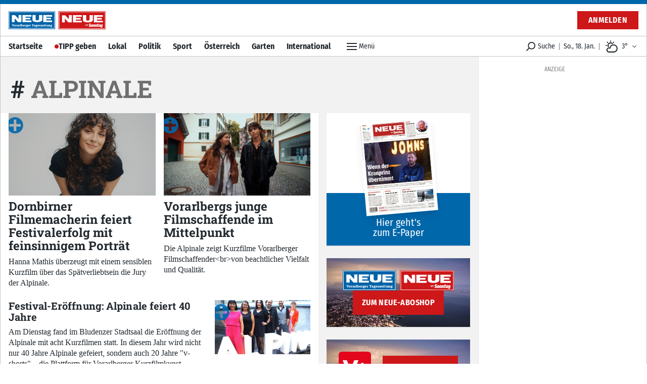

--- FILE ---
content_type: text/html; charset=utf-8
request_url: https://www.neue.at/tags/alpinale
body_size: 62684
content:
<!doctype html>
<html data-n-head-ssr lang="de" data-n-head="%7B%22lang%22:%7B%22ssr%22:%22de%22%7D%7D">
  <head >
    <title>#alpinale - Aktuelle Nachrichten auf NEUE.at</title><meta data-n-head="ssr" charset="utf-8"><meta data-n-head="ssr" name="viewport" content="width=device-width, initial-scale=1"><meta data-n-head="ssr" name="theme-color" content="#0067AB"><meta data-n-head="ssr" data-hid="robots" name="robots" content="index,follow"><meta data-n-head="ssr" data-hid="charset" charset="utf-8"><meta data-n-head="ssr" data-hid="apple-mobile-web-app-title" name="apple-mobile-web-app-title" content="NEUE Vorarlberger Tageszeitung | NEUE.at"><meta data-n-head="ssr" data-hid="og:type" name="og:type" property="og:type" content="website"><meta data-n-head="ssr" data-hid="og:site_name" name="og:site_name" property="og:site_name" content="NEUE Vorarlberger Tageszeitung | NEUE.at"><meta data-n-head="ssr" name="apple-itunes-app" content="app-id=765344475"><meta data-n-head="ssr" data-hid="description" name="description" content="seo.description.tags.default"><meta data-n-head="ssr" data-hid="og:title" name="og:title" content="#alpinale - Aktuelle Nachrichten auf NEUE.at"><meta data-n-head="ssr" data-hid="og:description" name="og:description" content="seo.description.tags.default"><link data-n-head="ssr" rel="icon" type="image/x-icon" href="/favicon.png"><link data-n-head="ssr" rel="preconnect" href="https://sessions.bugsnag.com"><link data-n-head="ssr" rel="preconnect" href="https://sandbox.tinypass.com"><link data-n-head="ssr" rel="dns-prefetch" href="https://www.vol.at"><link data-n-head="ssr" rel="preconnect" href="undefined"><link data-n-head="ssr" rel="dns-prefetch" href="undefined"><link data-n-head="ssr" data-hid="shortcut-icon" rel="shortcut icon" href="/_nuxt/icons/icon_64x64.d53632.png"><link data-n-head="ssr" data-hid="apple-touch-icon" rel="apple-touch-icon" href="/_nuxt/icons/icon_512x512.d53632.png" sizes="512x512"><link data-n-head="ssr" rel="manifest" href="/_nuxt/manifest.be193970.json" data-hid="manifest"><link data-n-head="ssr" data-hid="canonical" rel="canonical" href="https://www.neue.at/tags/alpinale"><script data-n-head="ssr" type="application/ld+json">{"@context":"http://schema.org","@type":"Corporation","name":"NEUE Vorarlberger Tageszeitung","legalName":"NEUE Zeitungs GmbH","address":{"@type":"PostalAddress","addressCountry":"AT","addressLocality":"Schwarzach","addressRegion":"Vorarlberg","postalCode":"6858","streetAddress":"Gutenbergstrasse 1"},"logo":"https://www.neue.at/icon.png","email":"mailto:abo@neue.at","telephone":"+435572501500","url":"https://www.neue.at"}</script><script data-n-head="ssr" async src="/os-sdk.js" data-hid="onesignal"></script><script data-n-head="ssr" src="https://consent.cookiebot.com/uc.js" data-cbid="5b61fb86-51ee-4c5e-a729-d6290ed2e13c" data-framework="TCFv2.2" async></script><script data-n-head="ssr">
            if('serviceWorker'in navigator&&!('getRegistrations'in navigator.serviceWorker)){navigator.serviceWorker.getRegistrations=function(){return new Promise(function(resolve,reject){resolve([])})}}
          </script><link rel="preload" href="/_nuxt/76fad45.js" as="script"><link rel="preload" href="/_nuxt/4a596f7.js" as="script"><link rel="preload" href="/_nuxt/e1944de.js" as="script"><link rel="preload" href="/_nuxt/c1628a9.js" as="script"><link rel="preload" href="/_nuxt/e1bb68c.js" as="script"><link rel="preload" href="/_nuxt/cd4fd4b.js" as="script"><link rel="preload" href="/_nuxt/e816342.js" as="script"><link rel="preload" href="/_nuxt/ffc25f0.js" as="script"><link rel="preload" href="/_nuxt/d625ff7.js" as="script"><link rel="preload" href="/_nuxt/95e78ea.js" as="script"><link rel="preload" href="/_nuxt/fca3aaa.js" as="script"><link rel="preload" href="/_nuxt/e518cdd.js" as="script"><link rel="preload" href="/_nuxt/d6e2904.js" as="script"><link rel="preload" href="/_nuxt/271c59c.js" as="script"><link rel="preload" href="/_nuxt/6248f89.js" as="script"><link rel="preload" href="/_nuxt/0d8b50f.js" as="script"><style data-vue-ssr-id="c3f72ac6:0 e9bc2ade:0 03805812:0 3de03fd4:0 520f9fc0:0 a4d803d8:0 21df5db4:0 2e47182c:0 3fd6562c:0 76c6e840:0 3ba2dbf0:0 5d55a39a:0 5cf80e34:0 c880012c:0 41d2e374:0 5011cd3d:0 3b439160:0 e32471e8:0 b791d53c:0 02f2a234:0 6635ba4c:0 f7f2ac46:0 5a378eb2:0 380af4d1:0 5637094a:0 3c875dfe:0 64704090:0 5c5222ce:0 d460ae18:0 80c333ac:0 9bdd2f92:0 66f5dbdf:0 8779a0ea:0 17127f79:0 38b6e8fa:0 437083ef:0 52b29191:0 519225bd:0 772cfb72:0 5af0e40e:0 505be742:0 445b795a:0 9ec4e5d4:0">/*! tailwindcss v3.0.24 | MIT License | https://tailwindcss.com*//*
1. Prevent padding and border from affecting element width. (https://github.com/mozdevs/cssremedy/issues/4)
2. Allow adding a border to an element by just adding a border-width. (https://github.com/tailwindcss/tailwindcss/pull/116)
*/

*,
::before,
::after {
  box-sizing: border-box; /* 1 */
  border-width: 0; /* 2 */
  border-style: solid; /* 2 */
  border-color: #e5e7eb; /* 2 */
}

::before,
::after {
  --tw-content: '';
}

/*
1. Use a consistent sensible line-height in all browsers.
2. Prevent adjustments of font size after orientation changes in iOS.
3. Use a more readable tab size.
4. Use the user's configured `sans` font-family by default.
*/

html {
  line-height: 1.5; /* 1 */
  -webkit-text-size-adjust: 100%; /* 2 */
  -moz-tab-size: 4; /* 3 */
  -o-tab-size: 4;
     tab-size: 4; /* 3 */
  font-family: Fira Sans Condensed, Rubik, Helvetica, Arial Narrow, Arial, sans-serif; /* 4 */
}

/*
1. Remove the margin in all browsers.
2. Inherit line-height from `html` so users can set them as a class directly on the `html` element.
*/

body {
  margin: 0; /* 1 */
  line-height: inherit; /* 2 */
}

/*
1. Add the correct height in Firefox.
2. Correct the inheritance of border color in Firefox. (https://bugzilla.mozilla.org/show_bug.cgi?id=190655)
3. Ensure horizontal rules are visible by default.
*/

hr {
  height: 0; /* 1 */
  color: inherit; /* 2 */
  border-top-width: 1px; /* 3 */
}

/*
Add the correct text decoration in Chrome, Edge, and Safari.
*/

abbr:where([title]) {
  -webkit-text-decoration: underline dotted;
          text-decoration: underline dotted;
}

/*
Remove the default font size and weight for headings.
*/

h1,
h2,
h3,
h4,
h5,
h6 {
  font-size: inherit;
  font-weight: inherit;
}

/*
Reset links to optimize for opt-in styling instead of opt-out.
*/

a {
  color: inherit;
  text-decoration: inherit;
}

/*
Add the correct font weight in Edge and Safari.
*/

b,
strong {
  font-weight: bolder;
}

/*
1. Use the user's configured `mono` font family by default.
2. Correct the odd `em` font sizing in all browsers.
*/

code,
kbd,
samp,
pre {
  font-family: ui-monospace, SFMono-Regular, Menlo, Monaco, Consolas, "Liberation Mono", "Courier New", monospace; /* 1 */
  font-size: 1em; /* 2 */
}

/*
Add the correct font size in all browsers.
*/

small {
  font-size: 80%;
}

/*
Prevent `sub` and `sup` elements from affecting the line height in all browsers.
*/

sub,
sup {
  font-size: 75%;
  line-height: 0;
  position: relative;
  vertical-align: baseline;
}

sub {
  bottom: -0.25em;
}

sup {
  top: -0.5em;
}

/*
1. Remove text indentation from table contents in Chrome and Safari. (https://bugs.chromium.org/p/chromium/issues/detail?id=999088, https://bugs.webkit.org/show_bug.cgi?id=201297)
2. Correct table border color inheritance in all Chrome and Safari. (https://bugs.chromium.org/p/chromium/issues/detail?id=935729, https://bugs.webkit.org/show_bug.cgi?id=195016)
3. Remove gaps between table borders by default.
*/

table {
  text-indent: 0; /* 1 */
  border-color: inherit; /* 2 */
  border-collapse: collapse; /* 3 */
}

/*
1. Change the font styles in all browsers.
2. Remove the margin in Firefox and Safari.
3. Remove default padding in all browsers.
*/

button,
input,
optgroup,
select,
textarea {
  font-family: inherit; /* 1 */
  font-size: 100%; /* 1 */
  line-height: inherit; /* 1 */
  color: inherit; /* 1 */
  margin: 0; /* 2 */
  padding: 0; /* 3 */
}

/*
Remove the inheritance of text transform in Edge and Firefox.
*/

button,
select {
  text-transform: none;
}

/*
1. Correct the inability to style clickable types in iOS and Safari.
2. Remove default button styles.
*/

button,
[type='button'],
[type='reset'],
[type='submit'] {
  -webkit-appearance: button; /* 1 */
  background-color: transparent; /* 2 */
  background-image: none; /* 2 */
}

/*
Use the modern Firefox focus style for all focusable elements.
*/

:-moz-focusring {
  outline: auto;
}

/*
Remove the additional `:invalid` styles in Firefox. (https://github.com/mozilla/gecko-dev/blob/2f9eacd9d3d995c937b4251a5557d95d494c9be1/layout/style/res/forms.css#L728-L737)
*/

:-moz-ui-invalid {
  box-shadow: none;
}

/*
Add the correct vertical alignment in Chrome and Firefox.
*/

progress {
  vertical-align: baseline;
}

/*
Correct the cursor style of increment and decrement buttons in Safari.
*/

::-webkit-inner-spin-button,
::-webkit-outer-spin-button {
  height: auto;
}

/*
1. Correct the odd appearance in Chrome and Safari.
2. Correct the outline style in Safari.
*/

[type='search'] {
  -webkit-appearance: textfield; /* 1 */
  outline-offset: -2px; /* 2 */
}

/*
Remove the inner padding in Chrome and Safari on macOS.
*/

::-webkit-search-decoration {
  -webkit-appearance: none;
}

/*
1. Correct the inability to style clickable types in iOS and Safari.
2. Change font properties to `inherit` in Safari.
*/

::-webkit-file-upload-button {
  -webkit-appearance: button; /* 1 */
  font: inherit; /* 2 */
}

/*
Add the correct display in Chrome and Safari.
*/

summary {
  display: list-item;
}

/*
Removes the default spacing and border for appropriate elements.
*/

blockquote,
dl,
dd,
h1,
h2,
h3,
h4,
h5,
h6,
hr,
figure,
p,
pre {
  margin: 0;
}

fieldset {
  margin: 0;
  padding: 0;
}

legend {
  padding: 0;
}

ol,
ul,
menu {
  list-style: none;
  margin: 0;
  padding: 0;
}

/*
Prevent resizing textareas horizontally by default.
*/

textarea {
  resize: vertical;
}

/*
1. Reset the default placeholder opacity in Firefox. (https://github.com/tailwindlabs/tailwindcss/issues/3300)
2. Set the default placeholder color to the user's configured gray 400 color.
*/

input::-moz-placeholder, textarea::-moz-placeholder {
  opacity: 1; /* 1 */
  color: #9ca3af; /* 2 */
}

input:-ms-input-placeholder, textarea:-ms-input-placeholder {
  opacity: 1; /* 1 */
  color: #9ca3af; /* 2 */
}

input::placeholder,
textarea::placeholder {
  opacity: 1; /* 1 */
  color: #9ca3af; /* 2 */
}

/*
Set the default cursor for buttons.
*/

button,
[role="button"] {
  cursor: pointer;
}

/*
Make sure disabled buttons don't get the pointer cursor.
*/
:disabled {
  cursor: default;
}

/*
1. Make replaced elements `display: block` by default. (https://github.com/mozdevs/cssremedy/issues/14)
2. Add `vertical-align: middle` to align replaced elements more sensibly by default. (https://github.com/jensimmons/cssremedy/issues/14#issuecomment-634934210)
   This can trigger a poorly considered lint error in some tools but is included by design.
*/

img,
svg,
video,
canvas,
audio,
iframe,
embed,
object {
  display: block; /* 1 */
  vertical-align: middle; /* 2 */
}

/*
Constrain images and videos to the parent width and preserve their intrinsic aspect ratio. (https://github.com/mozdevs/cssremedy/issues/14)
*/

img,
video {
  max-width: 100%;
  height: auto;
}

/*
Ensure the default browser behavior of the `hidden` attribute.
*/

[hidden] {
  display: none;
}[type='text'],[type='email'],[type='url'],[type='password'],[type='number'],[type='date'],[type='datetime-local'],[type='month'],[type='search'],[type='tel'],[type='time'],[type='week'],[multiple],textarea,select{-webkit-appearance:none;-moz-appearance:none;appearance:none;background-color:#fff;border-color:#6b7280;border-width:1px;border-radius:0px;padding-top:0.5rem;padding-right:0.75rem;padding-bottom:0.5rem;padding-left:0.75rem;font-size:1rem;line-height:1.5rem;--tw-shadow:0 0 #0000;}[type='text']:focus, [type='email']:focus, [type='url']:focus, [type='password']:focus, [type='number']:focus, [type='date']:focus, [type='datetime-local']:focus, [type='month']:focus, [type='search']:focus, [type='tel']:focus, [type='time']:focus, [type='week']:focus, [multiple]:focus, textarea:focus, select:focus{outline:2px solid transparent;outline-offset:2px;--tw-ring-inset:var(--tw-empty,/*!*/ /*!*/);--tw-ring-offset-width:0px;--tw-ring-offset-color:#fff;--tw-ring-color:#3182CE;--tw-ring-offset-shadow:var(--tw-ring-inset) 0 0 0 var(--tw-ring-offset-width) var(--tw-ring-offset-color);--tw-ring-shadow:var(--tw-ring-inset) 0 0 0 calc(1px + var(--tw-ring-offset-width)) var(--tw-ring-color);box-shadow:var(--tw-ring-offset-shadow), var(--tw-ring-shadow), var(--tw-shadow);border-color:#3182CE}input::-moz-placeholder, textarea::-moz-placeholder{color:#6b7280;opacity:1}input:-ms-input-placeholder, textarea:-ms-input-placeholder{color:#6b7280;opacity:1}input::placeholder,textarea::placeholder{color:#6b7280;opacity:1}::-webkit-datetime-edit-fields-wrapper{padding:0}::-webkit-date-and-time-value{min-height:1.5em}::-webkit-datetime-edit,::-webkit-datetime-edit-year-field,::-webkit-datetime-edit-month-field,::-webkit-datetime-edit-day-field,::-webkit-datetime-edit-hour-field,::-webkit-datetime-edit-minute-field,::-webkit-datetime-edit-second-field,::-webkit-datetime-edit-millisecond-field,::-webkit-datetime-edit-meridiem-field{padding-top:0;padding-bottom:0}select{background-image:url("data:image/svg+xml,%3csvg xmlns='http://www.w3.org/2000/svg' fill='none' viewBox='0 0 20 20'%3e%3cpath stroke='%236b7280' stroke-linecap='round' stroke-linejoin='round' stroke-width='1.5' d='M6 8l4 4 4-4'/%3e%3c/svg%3e");background-position:right 0.5rem center;background-repeat:no-repeat;background-size:1.5em 1.5em;padding-right:2.5rem;-webkit-print-color-adjust:exact;color-adjust:exact;print-color-adjust:exact}[multiple]{background-image:initial;background-position:initial;background-repeat:unset;background-size:initial;padding-right:0.75rem;-webkit-print-color-adjust:unset;color-adjust:unset;print-color-adjust:unset}[type='checkbox'],[type='radio']{-webkit-appearance:none;-moz-appearance:none;appearance:none;padding:0;-webkit-print-color-adjust:exact;color-adjust:exact;print-color-adjust:exact;display:inline-block;vertical-align:middle;background-origin:border-box;-webkit-user-select:none;-moz-user-select:none;-ms-user-select:none;user-select:none;flex-shrink:0;height:1rem;width:1rem;color:#3182CE;background-color:#fff;border-color:#6b7280;border-width:1px;--tw-shadow:0 0 #0000}[type='checkbox']{border-radius:0px}[type='radio']{border-radius:100%}[type='checkbox']:focus,[type='radio']:focus{outline:2px solid transparent;outline-offset:2px;--tw-ring-inset:var(--tw-empty,/*!*/ /*!*/);--tw-ring-offset-width:2px;--tw-ring-offset-color:#fff;--tw-ring-color:#3182CE;--tw-ring-offset-shadow:var(--tw-ring-inset) 0 0 0 var(--tw-ring-offset-width) var(--tw-ring-offset-color);--tw-ring-shadow:var(--tw-ring-inset) 0 0 0 calc(2px + var(--tw-ring-offset-width)) var(--tw-ring-color);box-shadow:var(--tw-ring-offset-shadow), var(--tw-ring-shadow), var(--tw-shadow)}[type='checkbox']:checked,[type='radio']:checked{border-color:transparent;background-color:currentColor;background-size:100% 100%;background-position:center;background-repeat:no-repeat}[type='checkbox']:checked{background-image:url("data:image/svg+xml,%3csvg viewBox='0 0 16 16' fill='white' xmlns='http://www.w3.org/2000/svg'%3e%3cpath d='M12.207 4.793a1 1 0 010 1.414l-5 5a1 1 0 01-1.414 0l-2-2a1 1 0 011.414-1.414L6.5 9.086l4.293-4.293a1 1 0 011.414 0z'/%3e%3c/svg%3e")}[type='radio']:checked{background-image:url("data:image/svg+xml,%3csvg viewBox='0 0 16 16' fill='white' xmlns='http://www.w3.org/2000/svg'%3e%3ccircle cx='8' cy='8' r='3'/%3e%3c/svg%3e")}[type='checkbox']:checked:hover,[type='checkbox']:checked:focus,[type='radio']:checked:hover,[type='radio']:checked:focus{border-color:transparent;background-color:currentColor}[type='checkbox']:indeterminate{background-image:url("data:image/svg+xml,%3csvg xmlns='http://www.w3.org/2000/svg' fill='none' viewBox='0 0 16 16'%3e%3cpath stroke='white' stroke-linecap='round' stroke-linejoin='round' stroke-width='2' d='M4 8h8'/%3e%3c/svg%3e");border-color:transparent;background-color:currentColor;background-size:100% 100%;background-position:center;background-repeat:no-repeat}[type='checkbox']:indeterminate:hover,[type='checkbox']:indeterminate:focus{border-color:transparent;background-color:currentColor}[type='file']{background:unset;border-color:inherit;border-width:0;border-radius:0;padding:0;font-size:unset;line-height:inherit}[type='file']:focus{outline:1px solid ButtonText;outline:1px auto -webkit-focus-ring-color}*, ::before, ::after{--tw-translate-x:0;--tw-translate-y:0;--tw-rotate:0;--tw-skew-x:0;--tw-skew-y:0;--tw-scale-x:1;--tw-scale-y:1;--tw-pan-x: ;--tw-pan-y: ;--tw-pinch-zoom: ;--tw-scroll-snap-strictness:proximity;--tw-ordinal: ;--tw-slashed-zero: ;--tw-numeric-figure: ;--tw-numeric-spacing: ;--tw-numeric-fraction: ;--tw-ring-inset: ;--tw-ring-offset-width:0px;--tw-ring-offset-color:#fff;--tw-ring-color:rgb(66 153 225 / 0.5);--tw-ring-offset-shadow:0 0 #0000;--tw-ring-shadow:0 0 #0000;--tw-shadow:0 0 #0000;--tw-shadow-colored:0 0 #0000;--tw-blur: ;--tw-brightness: ;--tw-contrast: ;--tw-grayscale: ;--tw-hue-rotate: ;--tw-invert: ;--tw-saturate: ;--tw-sepia: ;--tw-drop-shadow: ;--tw-backdrop-blur: ;--tw-backdrop-brightness: ;--tw-backdrop-contrast: ;--tw-backdrop-grayscale: ;--tw-backdrop-hue-rotate: ;--tw-backdrop-invert: ;--tw-backdrop-opacity: ;--tw-backdrop-saturate: ;--tw-backdrop-sepia: }.container{width:100%}@media (min-width: 321px){.container{max-width:321px}}@media (min-width: 576px){.container{max-width:576px}}@media (min-width: 768px){.container{max-width:768px}}@media (min-width: 1024px){.container{max-width:1024px}}@media (min-width: 1280px){.container{max-width:1280px}}.aspect-h-9{--tw-aspect-h:9}.aspect-w-16{position:relative;padding-bottom:calc(var(--tw-aspect-h) / var(--tw-aspect-w) * 100%);--tw-aspect-w:16}.aspect-w-16 > *{position:absolute;height:100%;width:100%;top:0;right:0;bottom:0;left:0}.aspect-w-10{position:relative;padding-bottom:calc(var(--tw-aspect-h) / var(--tw-aspect-w) * 100%);--tw-aspect-w:10}.aspect-w-10 > *{position:absolute;height:100%;width:100%;top:0;right:0;bottom:0;left:0}.sr-only{position:absolute;width:1px;height:1px;padding:0;margin:-1px;overflow:hidden;clip:rect(0, 0, 0, 0);white-space:nowrap;border-width:0}.pointer-events-none{pointer-events:none}.invisible{visibility:hidden}.static{position:static}.fixed{position:fixed}.absolute{position:absolute}.relative{position:relative}.sticky{position:-webkit-sticky;position:sticky}.inset-0{top:0px;right:0px;bottom:0px;left:0px}.inset-auto{top:auto;right:auto;bottom:auto;left:auto}.inset-x-0{left:0px;right:0px}.inset-y-0{top:0px;bottom:0px}.top-auto{top:auto}.bottom-0{bottom:0px}.top-0{top:0px}.left-0{left:0px}.right-0{right:0px}.-top-12{top:-3rem}.left-1{left:0.25rem}.-right-7{right:-1.75rem}.bottom-6{bottom:1.5rem}.top-\[48px\]{top:48px}.top-2{top:0.5rem}.left-2{left:0.5rem}.bottom-auto{bottom:auto}.left-auto{left:auto}.top-4{top:1rem}.-right-1{right:-0.25rem}.right-2{right:0.5rem}.isolate{isolation:isolate}.z-top{z-index:1000001}.z-10{z-index:10}.z-30{z-index:30}.z-1million{z-index:1000000}.z-0{z-index:0}.z-\[-2\]{z-index:-2}.z-\[-1\]{z-index:-1}.z-20{z-index:20}.z-50{z-index:50}.order-2{order:2}.order-1{order:1}.col-span-6{grid-column:span 6 / span 6}.float-right{float:right}.m-2{margin:0.5rem}.m-0{margin:0px}.m-auto{margin:auto}.mx-auto{margin-left:auto;margin-right:auto}.mx-0{margin-left:0px;margin-right:0px}.my-10{margin-top:2.5rem;margin-bottom:2.5rem}.mx-5{margin-left:1.25rem;margin-right:1.25rem}.mx-2{margin-left:0.5rem;margin-right:0.5rem}.my-3{margin-top:0.75rem;margin-bottom:0.75rem}.mx-4{margin-left:1rem;margin-right:1rem}.-mx-2{margin-left:-0.5rem;margin-right:-0.5rem}.my-4{margin-top:1rem;margin-bottom:1rem}.my-2{margin-top:0.5rem;margin-bottom:0.5rem}.my-6{margin-top:1.5rem;margin-bottom:1.5rem}.my-1{margin-top:0.25rem;margin-bottom:0.25rem}.mx-1{margin-left:0.25rem;margin-right:0.25rem}.my-0{margin-top:0px;margin-bottom:0px}.-mx-5{margin-left:-1.25rem;margin-right:-1.25rem}.my-8{margin-top:2rem;margin-bottom:2rem}.mb-10{margin-bottom:2.5rem}.mb-2{margin-bottom:0.5rem}.mb-1{margin-bottom:0.25rem}.mr-2{margin-right:0.5rem}.mb-6{margin-bottom:1.5rem}.mt-0{margin-top:0px}.mb-0{margin-bottom:0px}.mr-4{margin-right:1rem}.mt-4{margin-top:1rem}.mt-2{margin-top:0.5rem}.ml-1{margin-left:0.25rem}.ml-2{margin-left:0.5rem}.mr-6{margin-right:1.5rem}.mr-px{margin-right:1px}.ml-0{margin-left:0px}.mr-0{margin-right:0px}.-mt-1{margin-top:-0.25rem}.mb-8{margin-bottom:2rem}.mt-8{margin-top:2rem}.mb-3{margin-bottom:0.75rem}.mb-4{margin-bottom:1rem}.mt-1{margin-top:0.25rem}.ml-4{margin-left:1rem}.-mb-2{margin-bottom:-0.5rem}.ml-6{margin-left:1.5rem}.-mt-16{margin-top:-4rem}.mt-3{margin-top:0.75rem}.mt-5{margin-top:1.25rem}.mt-6{margin-top:1.5rem}.mb-12{margin-bottom:3rem}.mr-3{margin-right:0.75rem}.mr-1{margin-right:0.25rem}.mt-16{margin-top:4rem}.mr-20{margin-right:5rem}.mb-20{margin-bottom:5rem}.-mt-8{margin-top:-2rem}.mr-10{margin-right:2.5rem}.-mt-10{margin-top:-2.5rem}.-mr-4{margin-right:-1rem}.-mb-40{margin-bottom:-10rem}.mt-12{margin-top:3rem}.-mb-4{margin-bottom:-1rem}.mt-10{margin-top:2.5rem}.mt-20{margin-top:5rem}.-mt-4{margin-top:-1rem}.box-border{box-sizing:border-box}.block{display:block}.inline-block{display:inline-block}.inline{display:inline}.flex{display:flex}.inline-flex{display:inline-flex}.table{display:table}.grid{display:grid}.hidden{display:none}.h-px{height:1px}.h-8{height:2rem}.h-4{height:1rem}.h-10{height:2.5rem}.h-0{height:0px}.h-full{height:100%}.h-5{height:1.25rem}.h-2{height:0.5rem}.h-6{height:1.5rem}.h-20{height:5rem}.h-24{height:6rem}.h-12{height:3rem}.h-auto{height:auto}.h-16{height:4rem}.h-3{height:0.75rem}.h-screen{height:100vh}.h-40{height:10rem}.h-28{height:7rem}.h-32{height:8rem}.max-h-24{max-height:24rem}.max-h-14{max-height:14rem}.max-h-full{max-height:100%}.min-h-full{min-height:100%}.min-h-6{min-height:6rem}.min-h-screen{min-height:100vh}.min-h-24{min-height:24rem}.min-h-12{min-height:12rem}.min-h-10{min-height:10rem}.min-h-0{min-height:0px}.min-h-\[200px\]{min-height:200px}.min-h-18{min-height:18rem}.min-h-3{min-height:3rem}.w-full{width:100%}.w-4{width:1rem}.w-auto{width:auto}.w-5{width:1.25rem}.w-2{width:0.5rem}.w-6{width:1.5rem}.w-24{width:6rem}.w-0{width:0px}.w-1\/2{width:50%}.w-20{width:5rem}.w-px{width:1px}.w-1\/3{width:33.333333%}.w-32{width:8rem}.w-8{width:2rem}.w-1\/4{width:25%}.w-16{width:4rem}.w-3{width:0.75rem}.w-2\/3{width:66.666667%}.w-5\/6{width:83.333333%}.w-64{width:16rem}.w-10{width:2.5rem}.w-screen{width:100vw}.w-12{width:3rem}.w-28{width:7rem}.w-3\/4{width:75%}.w-4\/5{width:80%}.min-w-1\/3{min-width:33.3333%}.max-w-paywall{max-width:32rem}.max-w-reading{max-width:35rem}.max-w-xl{max-width:60rem}.max-w-full{max-width:100%}.max-w-sm{max-width:30rem}.max-w-screen-sm{max-width:576px}.max-w-md{max-width:40rem}.max-w-none{max-width:none}.flex-1{flex:1 1 0%}.flex-shrink-0{flex-shrink:0}.flex-shrink{flex-shrink:1}.flex-grow{flex-grow:1}.flex-grow-0{flex-grow:0}.rotate-6{--tw-rotate:6deg;transform:translate(var(--tw-translate-x), var(--tw-translate-y)) rotate(var(--tw-rotate)) skewX(var(--tw-skew-x)) skewY(var(--tw-skew-y)) scaleX(var(--tw-scale-x)) scaleY(var(--tw-scale-y))}.-rotate-6{--tw-rotate:-6deg;transform:translate(var(--tw-translate-x), var(--tw-translate-y)) rotate(var(--tw-rotate)) skewX(var(--tw-skew-x)) skewY(var(--tw-skew-y)) scaleX(var(--tw-scale-x)) scaleY(var(--tw-scale-y))}.scale-110{--tw-scale-x:1.1;--tw-scale-y:1.1;transform:translate(var(--tw-translate-x), var(--tw-translate-y)) rotate(var(--tw-rotate)) skewX(var(--tw-skew-x)) skewY(var(--tw-skew-y)) scaleX(var(--tw-scale-x)) scaleY(var(--tw-scale-y))}.scale-125{--tw-scale-x:1.25;--tw-scale-y:1.25;transform:translate(var(--tw-translate-x), var(--tw-translate-y)) rotate(var(--tw-rotate)) skewX(var(--tw-skew-x)) skewY(var(--tw-skew-y)) scaleX(var(--tw-scale-x)) scaleY(var(--tw-scale-y))}.transform{transform:translate(var(--tw-translate-x), var(--tw-translate-y)) rotate(var(--tw-rotate)) skewX(var(--tw-skew-x)) skewY(var(--tw-skew-y)) scaleX(var(--tw-scale-x)) scaleY(var(--tw-scale-y))}.cursor-pointer{cursor:pointer}.select-none{-webkit-user-select:none;-moz-user-select:none;-ms-user-select:none;user-select:none}.resize{resize:both}.list-none{list-style-type:none}.list-disc{list-style-type:disc}.appearance-none{-webkit-appearance:none;-moz-appearance:none;appearance:none}.grid-cols-6{grid-template-columns:repeat(6, minmax(0, 1fr))}.flex-row{flex-direction:row}.flex-row-reverse{flex-direction:row-reverse}.flex-col{flex-direction:column}.flex-wrap{flex-wrap:wrap}.flex-nowrap{flex-wrap:nowrap}.items-start{align-items:flex-start}.items-end{align-items:flex-end}.items-center{align-items:center}.items-baseline{align-items:baseline}.items-stretch{align-items:stretch}.justify-start{justify-content:flex-start}.justify-end{justify-content:flex-end}.justify-center{justify-content:center}.justify-between{justify-content:space-between}.justify-around{justify-content:space-around}.gap-1{gap:0.25rem}.gap-3{gap:0.75rem}.gap-4{gap:1rem}.gap-2{gap:0.5rem}.gap-x-2{-moz-column-gap:0.5rem;column-gap:0.5rem}.space-x-4 > :not([hidden]) ~ :not([hidden]){--tw-space-x-reverse:0;margin-right:calc(1rem * var(--tw-space-x-reverse));margin-left:calc(1rem * calc(1 - var(--tw-space-x-reverse)))}.space-x-2 > :not([hidden]) ~ :not([hidden]){--tw-space-x-reverse:0;margin-right:calc(0.5rem * var(--tw-space-x-reverse));margin-left:calc(0.5rem * calc(1 - var(--tw-space-x-reverse)))}.divide-y > :not([hidden]) ~ :not([hidden]){--tw-divide-y-reverse:0;border-top-width:calc(1px * calc(1 - var(--tw-divide-y-reverse)));border-bottom-width:calc(1px * var(--tw-divide-y-reverse))}.divide-gray-200 > :not([hidden]) ~ :not([hidden]){--tw-divide-opacity:1;border-color:rgb(229 231 235 / var(--tw-divide-opacity))}.self-start{align-self:flex-start}.overflow-auto{overflow:auto}.overflow-hidden{overflow:hidden}.overflow-x-auto{overflow-x:auto}.overflow-y-auto{overflow-y:auto}.overflow-x-hidden{overflow-x:hidden}.overflow-y-hidden{overflow-y:hidden}.whitespace-nowrap{white-space:nowrap}.rounded-full{border-radius:9999px}.rounded{border-radius:0.25rem}.rounded-lg{border-radius:0.5rem}.rounded-md{border-radius:0.375rem}.rounded-none{border-radius:0px}.rounded-sm{border-radius:0.125rem}.rounded-r-lg{border-top-right-radius:0.5rem;border-bottom-right-radius:0.5rem}.rounded-b-none{border-bottom-right-radius:0px;border-bottom-left-radius:0px}.rounded-tl{border-top-left-radius:0.25rem}.rounded-bl{border-bottom-left-radius:0.25rem}.border{border-width:1px}.border-0{border-width:0px}.border-2{border-width:2px}.border-half{border-width:.5px}.border-8{border-width:8px}.border-r{border-right-width:1px}.border-l{border-left-width:1px}.border-t-2{border-top-width:2px}.border-b{border-bottom-width:1px}.border-t-4{border-top-width:4px}.border-t{border-top-width:1px}.border-t-8{border-top-width:8px}.border-t-0{border-top-width:0px}.border-b-4{border-bottom-width:4px}.border-l-half{border-left-width:.5px}.border-r-0{border-right-width:0px}.border-b-half{border-bottom-width:.5px}.border-l-4{border-left-width:4px}.border-b-0{border-bottom-width:0px}.border-b-2{border-bottom-width:2px}.border-r-half{border-right-width:.5px}.border-l-8{border-left-width:8px}.border-l-2{border-left-width:2px}.border-solid{border-style:solid}.border-none{border-style:none}.border-black-800{--tw-border-opacity:1;border-color:rgb(196 196 196 / var(--tw-border-opacity))}.border-neue-blue{--tw-border-opacity:1;border-color:rgb(0 103 171 / var(--tw-border-opacity))}.border-gray-300{--tw-border-opacity:1;border-color:rgb(209 213 219 / var(--tw-border-opacity))}.border-gray-700{--tw-border-opacity:1;border-color:rgb(55 65 81 / var(--tw-border-opacity))}.border-red{--tw-border-opacity:1;border-color:rgb(205 23 25 / var(--tw-border-opacity))}.border-gray-200{--tw-border-opacity:1;border-color:rgb(229 231 235 / var(--tw-border-opacity))}.border-pw-red{--tw-border-opacity:1;border-color:rgb(220 4 20 / var(--tw-border-opacity))}.border-gray-400{--tw-border-opacity:1;border-color:rgb(156 163 175 / var(--tw-border-opacity))}.border-blue-500{--tw-border-opacity:1;border-color:rgb(66 153 225 / var(--tw-border-opacity))}.border-blue-700{--tw-border-opacity:1;border-color:rgb(43 108 176 / var(--tw-border-opacity))}.border-white{--tw-border-opacity:1;border-color:rgb(255 255 255 / var(--tw-border-opacity))}.border-transparent{border-color:transparent}.border-gray-500{--tw-border-opacity:1;border-color:rgb(107 114 128 / var(--tw-border-opacity))}.border-black-900{--tw-border-opacity:1;border-color:rgb(242 242 242 / var(--tw-border-opacity))}.border-blue-800{--tw-border-opacity:1;border-color:rgb(44 82 130 / var(--tw-border-opacity))}.border-green-500{--tw-border-opacity:1;border-color:rgb(34 197 94 / var(--tw-border-opacity))}.border-blue-200{--tw-border-opacity:1;border-color:rgb(190 227 248 / var(--tw-border-opacity))}.border-black-000{--tw-border-opacity:1;border-color:rgb(34 41 47 / var(--tw-border-opacity))}.border-gray-100{--tw-border-opacity:1;border-color:rgb(243 244 246 / var(--tw-border-opacity))}.border-t-neue-blue{--tw-border-opacity:1;border-top-color:rgb(0 103 171 / var(--tw-border-opacity))}.bg-neue-blue{--tw-bg-opacity:1;background-color:rgb(0 103 171 / var(--tw-bg-opacity))}.bg-white{--tw-bg-opacity:1;background-color:rgb(255 255 255 / var(--tw-bg-opacity))}.bg-gray-800{--tw-bg-opacity:1;background-color:rgb(31 41 55 / var(--tw-bg-opacity))}.bg-red{--tw-bg-opacity:1;background-color:rgb(205 23 25 / var(--tw-bg-opacity))}.bg-nams-red{--tw-bg-opacity:1;background-color:rgb(205 23 25 / var(--tw-bg-opacity))}.bg-white\/30{background-color:rgb(255 255 255 / 0.3)}.bg-black-900{--tw-bg-opacity:1;background-color:rgb(242 242 242 / var(--tw-bg-opacity))}.bg-pw-red{--tw-bg-opacity:1;background-color:rgb(220 4 20 / var(--tw-bg-opacity))}.bg-garten-green{--tw-bg-opacity:1;background-color:rgb(0 148 11 / var(--tw-bg-opacity))}.bg-blue-500{--tw-bg-opacity:1;background-color:rgb(66 153 225 / var(--tw-bg-opacity))}.bg-transparent{background-color:transparent}.bg-\[\#223055\]{--tw-bg-opacity:1;background-color:rgb(34 48 85 / var(--tw-bg-opacity))}.bg-\[\#BC2F27\]{--tw-bg-opacity:1;background-color:rgb(188 47 39 / var(--tw-bg-opacity))}.bg-blue-400{--tw-bg-opacity:1;background-color:rgb(99 179 237 / var(--tw-bg-opacity))}.bg-blue-600{--tw-bg-opacity:1;background-color:rgb(49 130 206 / var(--tw-bg-opacity))}.bg-gray-200{--tw-bg-opacity:1;background-color:rgb(229 231 235 / var(--tw-bg-opacity))}.bg-black-800{--tw-bg-opacity:1;background-color:rgb(196 196 196 / var(--tw-bg-opacity))}.bg-blue-800{--tw-bg-opacity:1;background-color:rgb(44 82 130 / var(--tw-bg-opacity))}.bg-gray-50{--tw-bg-opacity:1;background-color:rgb(249 250 251 / var(--tw-bg-opacity))}.bg-green-200{--tw-bg-opacity:1;background-color:rgb(187 247 208 / var(--tw-bg-opacity))}.bg-gray-300{--tw-bg-opacity:1;background-color:rgb(209 213 219 / var(--tw-bg-opacity))}.bg-gray-100{--tw-bg-opacity:1;background-color:rgb(243 244 246 / var(--tw-bg-opacity))}.bg-gray-600{--tw-bg-opacity:1;background-color:rgb(75 85 99 / var(--tw-bg-opacity))}.bg-\[\#000000\]{--tw-bg-opacity:1;background-color:rgb(0 0 0 / var(--tw-bg-opacity))}.bg-black-000{--tw-bg-opacity:1;background-color:rgb(34 41 47 / var(--tw-bg-opacity))}.bg-black-200{--tw-bg-opacity:1;background-color:rgb(111 111 111 / var(--tw-bg-opacity))}.bg-green-600{--tw-bg-opacity:1;background-color:rgb(22 163 74 / var(--tw-bg-opacity))}.bg-opacity-20{--tw-bg-opacity:0.2}.bg-opacity-90{--tw-bg-opacity:0.9}.bg-opacity-75{--tw-bg-opacity:0.75}.bg-opacity-60{--tw-bg-opacity:0.6}.bg-gradient-to-r{background-image:linear-gradient(to right, var(--tw-gradient-stops))}.bg-gradient-to-b{background-image:linear-gradient(to bottom, var(--tw-gradient-stops))}.from-transparent{--tw-gradient-from:transparent;--tw-gradient-stops:var(--tw-gradient-from), var(--tw-gradient-to, rgb(0 0 0 / 0))}.to-garten-green{--tw-gradient-to:#00940B}.to-green-600{--tw-gradient-to:#16a34a}.to-gray-600{--tw-gradient-to:#4b5563}.bg-contain{background-size:contain}.bg-cover{background-size:cover}.bg-right-bottom{background-position:right bottom}.bg-left-bottom{background-position:left bottom}.bg-left-top{background-position:left top}.bg-top{background-position:top}.bg-no-repeat{background-repeat:no-repeat}.bg-repeat-y{background-repeat:repeat-y}.fill-current{fill:currentColor}.object-cover{-o-object-fit:cover;object-fit:cover}.object-center{-o-object-position:center;object-position:center}.p-10{padding:2.5rem}.p-0{padding:0px}.p-1{padding:0.25rem}.p-4{padding:1rem}.p-2{padding:0.5rem}.p-5{padding:1.25rem}.p-6{padding:1.5rem}.px-0{padding-left:0px;padding-right:0px}.px-2{padding-left:0.5rem;padding-right:0.5rem}.py-1{padding-top:0.25rem;padding-bottom:0.25rem}.px-4{padding-left:1rem;padding-right:1rem}.px-8{padding-left:2rem;padding-right:2rem}.py-0{padding-top:0px;padding-bottom:0px}.px-5{padding-left:1.25rem;padding-right:1.25rem}.py-5{padding-top:1.25rem;padding-bottom:1.25rem}.py-2{padding-top:0.5rem;padding-bottom:0.5rem}.px-3{padding-left:0.75rem;padding-right:0.75rem}.py-3{padding-top:0.75rem;padding-bottom:0.75rem}.px-6{padding-left:1.5rem;padding-right:1.5rem}.py-10{padding-top:2.5rem;padding-bottom:2.5rem}.py-4{padding-top:1rem;padding-bottom:1rem}.px-12{padding-left:3rem;padding-right:3rem}.py-8{padding-top:2rem;padding-bottom:2rem}.px-1{padding-left:0.25rem;padding-right:0.25rem}.py-12{padding-top:3rem;padding-bottom:3rem}.pt-16{padding-top:4rem}.pb-6{padding-bottom:1.5rem}.pb-0{padding-bottom:0px}.pr-2{padding-right:0.5rem}.pt-4{padding-top:1rem}.pb-12{padding-bottom:3rem}.pt-2{padding-top:0.5rem}.pl-4{padding-left:1rem}.pr-20{padding-right:5rem}.pl-2{padding-left:0.5rem}.pr-3{padding-right:0.75rem}.pt-12{padding-top:3rem}.pb-4{padding-bottom:1rem}.pt-48{padding-top:12rem}.pl-6{padding-left:1.5rem}.pb-20{padding-bottom:5rem}.pb-1{padding-bottom:0.25rem}.pb-3{padding-bottom:0.75rem}.pr-4{padding-right:1rem}.pl-10{padding-left:2.5rem}.pl-8{padding-left:2rem}.pl-1{padding-left:0.25rem}.pl-12{padding-left:3rem}.pt-3{padding-top:0.75rem}.pr-8{padding-right:2rem}.pt-0{padding-top:0px}.pr-12{padding-right:3rem}.pb-2{padding-bottom:0.5rem}.pt-1{padding-top:0.25rem}.pb-10{padding-bottom:2.5rem}.text-left{text-align:left}.text-center{text-align:center}.text-right{text-align:right}.align-middle{vertical-align:middle}.font-sans{font-family:Fira Sans Condensed, Rubik, Helvetica, Arial Narrow, Arial, sans-serif}.font-headline{font-family:Roboto Slab, Georgia, serif}.font-serif{font-family:Georgia, serif}.font-mono{font-family:ui-monospace, SFMono-Regular, Menlo, Monaco, Consolas, "Liberation Mono", "Courier New", monospace}.text-xs{font-size:0.75rem}.text-3xl{font-size:1.875rem}.text-xl{font-size:1.25rem}.text-lg{font-size:1.125rem}.text-base{font-size:1rem}.text-sm{font-size:0.875rem}.text-4xl{font-size:2.25rem}.text-2xl{font-size:1.5rem}.text-5xl{font-size:3rem}.text-2xs{font-size:.5rem}.font-extrabold{font-weight:800}.font-bold{font-weight:700}.font-semibold{font-weight:600}.font-thin{font-weight:100}.font-normal{font-weight:400}.font-extralight{font-weight:200}.font-medium{font-weight:500}.font-black{font-weight:900}.uppercase{text-transform:uppercase}.normal-case{text-transform:none}.italic{font-style:italic}.not-italic{font-style:normal}.leading-zero{line-height:0}.leading-tight{line-height:1.25}.leading-none{line-height:1}.leading-normal{line-height:1.5}.leading-5{line-height:1.25rem}.leading-snug{line-height:1.375}.leading-narrow{line-height:1.35}.tracking-wide{letter-spacing:0.025em}.tracking-tight{letter-spacing:-0.025em}.tracking-widest{letter-spacing:0.1em}.tracking-wider{letter-spacing:0.05em}.tracking-heavy{letter-spacing:-0.015em}.text-black-000{--tw-text-opacity:1;color:rgb(34 41 47 / var(--tw-text-opacity))}.text-white{--tw-text-opacity:1;color:rgb(255 255 255 / var(--tw-text-opacity))}.text-garten-green{--tw-text-opacity:1;color:rgb(0 148 11 / var(--tw-text-opacity))}.text-red{--tw-text-opacity:1;color:rgb(205 23 25 / var(--tw-text-opacity))}.text-neue-blue{--tw-text-opacity:1;color:rgb(0 103 171 / var(--tw-text-opacity))}.text-blue-100{--tw-text-opacity:1;color:rgb(235 248 255 / var(--tw-text-opacity))}.text-blue-800{--tw-text-opacity:1;color:rgb(44 82 130 / var(--tw-text-opacity))}.text-blue-900{--tw-text-opacity:1;color:rgb(42 67 101 / var(--tw-text-opacity))}.text-blue-50{--tw-text-opacity:1;color:rgb(239 246 255 / var(--tw-text-opacity))}.text-green-700{--tw-text-opacity:1;color:rgb(21 128 61 / var(--tw-text-opacity))}.text-gray-500{--tw-text-opacity:1;color:rgb(107 114 128 / var(--tw-text-opacity))}.text-gray-900{--tw-text-opacity:1;color:rgb(17 24 39 / var(--tw-text-opacity))}.text-green-800{--tw-text-opacity:1;color:rgb(22 101 52 / var(--tw-text-opacity))}.text-gray-800{--tw-text-opacity:1;color:rgb(31 41 55 / var(--tw-text-opacity))}.text-blue-600{--tw-text-opacity:1;color:rgb(49 130 206 / var(--tw-text-opacity))}.text-black-200{--tw-text-opacity:1;color:rgb(111 111 111 / var(--tw-text-opacity))}.text-blue-500{--tw-text-opacity:1;color:rgb(66 153 225 / var(--tw-text-opacity))}.underline{-webkit-text-decoration-line:underline;text-decoration-line:underline}.antialiased{-webkit-font-smoothing:antialiased;-moz-osx-font-smoothing:grayscale}.opacity-75{opacity:0.75}.opacity-100{opacity:1}.mix-blend-multiply{mix-blend-mode:multiply}.shadow{--tw-shadow:0 1px 3px 0 rgb(0 0 0 / 0.1), 0 1px 2px -1px rgb(0 0 0 / 0.1);--tw-shadow-colored:0 1px 3px 0 var(--tw-shadow-color), 0 1px 2px -1px var(--tw-shadow-color);box-shadow:var(--tw-ring-offset-shadow, 0 0 #0000), var(--tw-ring-shadow, 0 0 #0000), var(--tw-shadow)}.shadow-sm{--tw-shadow:0 1px 2px 0 rgb(0 0 0 / 0.05);--tw-shadow-colored:0 1px 2px 0 var(--tw-shadow-color);box-shadow:var(--tw-ring-offset-shadow, 0 0 #0000), var(--tw-ring-shadow, 0 0 #0000), var(--tw-shadow)}.shadow-md{--tw-shadow:0 4px 6px -1px rgb(0 0 0 / 0.1), 0 2px 4px -2px rgb(0 0 0 / 0.1);--tw-shadow-colored:0 4px 6px -1px var(--tw-shadow-color), 0 2px 4px -2px var(--tw-shadow-color);box-shadow:var(--tw-ring-offset-shadow, 0 0 #0000), var(--tw-ring-shadow, 0 0 #0000), var(--tw-shadow)}.shadow-lg{--tw-shadow:0 10px 15px -3px rgb(0 0 0 / 0.1), 0 4px 6px -4px rgb(0 0 0 / 0.1);--tw-shadow-colored:0 10px 15px -3px var(--tw-shadow-color), 0 4px 6px -4px var(--tw-shadow-color);box-shadow:var(--tw-ring-offset-shadow, 0 0 #0000), var(--tw-ring-shadow, 0 0 #0000), var(--tw-shadow)}.outline-none{outline:2px solid transparent;outline-offset:2px}.drop-shadow{--tw-drop-shadow:drop-shadow(0 1px 2px rgb(0 0 0 / 0.1)) drop-shadow(0 1px 1px rgb(0 0 0 / 0.06));filter:var(--tw-blur) var(--tw-brightness) var(--tw-contrast) var(--tw-grayscale) var(--tw-hue-rotate) var(--tw-invert) var(--tw-saturate) var(--tw-sepia) var(--tw-drop-shadow)}.filter{filter:var(--tw-blur) var(--tw-brightness) var(--tw-contrast) var(--tw-grayscale) var(--tw-hue-rotate) var(--tw-invert) var(--tw-saturate) var(--tw-sepia) var(--tw-drop-shadow)}.transition{transition-property:color, background-color, border-color, fill, stroke, opacity, box-shadow, transform, filter, -webkit-text-decoration-color, -webkit-backdrop-filter;transition-property:color, background-color, border-color, text-decoration-color, fill, stroke, opacity, box-shadow, transform, filter, backdrop-filter;transition-property:color, background-color, border-color, text-decoration-color, fill, stroke, opacity, box-shadow, transform, filter, backdrop-filter, -webkit-text-decoration-color, -webkit-backdrop-filter;transition-timing-function:cubic-bezier(0.4, 0, 0.2, 1);transition-duration:150ms}.transition-colors{transition-property:color, background-color, border-color, fill, stroke, -webkit-text-decoration-color;transition-property:color, background-color, border-color, text-decoration-color, fill, stroke;transition-property:color, background-color, border-color, text-decoration-color, fill, stroke, -webkit-text-decoration-color;transition-timing-function:cubic-bezier(0.4, 0, 0.2, 1);transition-duration:150ms}.transition-transform{transition-property:transform;transition-timing-function:cubic-bezier(0.4, 0, 0.2, 1);transition-duration:150ms}.transition-all{transition-property:all;transition-timing-function:cubic-bezier(0.4, 0, 0.2, 1);transition-duration:150ms}.duration-300{transition-duration:300ms}.duration-200{transition-duration:200ms}.text-shadow{text-shadow:0px 0px 1px rgb(0 0 0 / 20%), 0px 0px 1px rgb(1 0 5 / 10%)}.hyphens-auto{-webkit-hyphens:auto;-ms-hyphens:auto;hyphens:auto}@font-face{font-family:"Fira Sans Condensed";font-style:normal;font-weight:400;src:url(/fonts/Fira_Sans_Condensed_400.woff) format("woff"),url(/fonts/Fira_Sans_Condensed_400.woff2) format("woff2")}@font-face{font-family:"Fira Sans Condensed";font-style:normal;font-weight:700;src:url(/fonts/Fira_Sans_Condensed_700.woff) format("woff"),url(/fonts/Fira_Sans_Condensed_700.woff2) format("woff2")}@font-face{font-family:"Roboto Slab";font-style:normal;font-weight:400;src:url(/fonts/Roboto_Slab_400.woff) format("woff"),url(/fonts/Roboto_Slab_400.woff2) format("woff2")}@font-face{font-family:"Roboto Slab";font-style:normal;font-weight:700;src:url(/fonts/Roboto_Slab_700.woff) format("woff"),url(/fonts/Roboto_Slab_700.woff2) format("woff2")}.tp-backdrop.tp-active{background-color:#fff}.tp-modal .tp-close.tp-active{top:0;right:0;font-size:0;background-color:hsla(0,0%,100%,0);background-image:url('data:image/svg+xml;charset=utf-8,<svg xmlns="http://www.w3.org/2000/svg" viewBox="0 0 20 20" class="fill-current h-6 w-6 text-black-200 hover:text-black-000"><path d="M14.348 14.849a1.2 1.2 0 01-1.697 0L10 11.819l-2.651 3.029a1.2 1.2 0 11-1.697-1.697l2.758-3.15-2.759-3.152a1.2 1.2 0 111.697-1.697L10 8.183l2.651-3.031a1.2 1.2 0 111.697 1.697l-2.758 3.152 2.758 3.15a1.2 1.2 0 010 1.698z"/></svg>');background-repeat:no-repeat;background-position:50%;background-size:22px auto;border:0;opacity:.7;transition:opacity .2s ease-in}.tp-modal .tp-close.tp-active:focus,.tp-modal .tp-close.tp-active:hover{opacity:1}@media (min-width: 768px){.tp-modal .tp-iframe-wrapper{right:16px;left:auto}}.tp-modal .tp-iframe-wrapper{box-shadow:none;filter:drop-shadow(0 0 10px rgb(0 0 0/21%));margin:30vh auto 10vh}.portal-target-modals{position:fixed;top:0px;right:0px;bottom:0px;left:0px;z-index:50;background-color:rgba(0,0,0,.5)}.portal-target-modals:empty{display:none}.hover\:bg-white:hover{--tw-bg-opacity:1;background-color:rgb(255 255 255 / var(--tw-bg-opacity))}.hover\:bg-blue-700:hover{--tw-bg-opacity:1;background-color:rgb(43 108 176 / var(--tw-bg-opacity))}.hover\:bg-blue-600:hover{--tw-bg-opacity:1;background-color:rgb(49 130 206 / var(--tw-bg-opacity))}.hover\:bg-green-700:hover{--tw-bg-opacity:1;background-color:rgb(21 128 61 / var(--tw-bg-opacity))}.hover\:text-red:hover{--tw-text-opacity:1;color:rgb(205 23 25 / var(--tw-text-opacity))}.hover\:text-neue-blue:hover{--tw-text-opacity:1;color:rgb(0 103 171 / var(--tw-text-opacity))}.hover\:text-blue-600:hover{--tw-text-opacity:1;color:rgb(49 130 206 / var(--tw-text-opacity))}.hover\:text-blue-800:hover{--tw-text-opacity:1;color:rgb(44 82 130 / var(--tw-text-opacity))}.hover\:text-black-000:hover{--tw-text-opacity:1;color:rgb(34 41 47 / var(--tw-text-opacity))}.hover\:no-underline:hover{-webkit-text-decoration-line:none;text-decoration-line:none}.focus\:border-blue-500:focus{--tw-border-opacity:1;border-color:rgb(66 153 225 / var(--tw-border-opacity))}.focus\:outline-none:focus{outline:2px solid transparent;outline-offset:2px}.focus\:ring-2:focus{--tw-ring-offset-shadow:var(--tw-ring-inset) 0 0 0 var(--tw-ring-offset-width) var(--tw-ring-offset-color);--tw-ring-shadow:var(--tw-ring-inset) 0 0 0 calc(2px + var(--tw-ring-offset-width)) var(--tw-ring-color);box-shadow:var(--tw-ring-offset-shadow), var(--tw-ring-shadow), var(--tw-shadow, 0 0 #0000)}.focus\:ring-blue-500:focus{--tw-ring-opacity:1;--tw-ring-color:rgb(66 153 225 / var(--tw-ring-opacity))}.focus\:ring-green-500:focus{--tw-ring-opacity:1;--tw-ring-color:rgb(34 197 94 / var(--tw-ring-opacity))}.focus\:ring-offset-2:focus{--tw-ring-offset-width:2px}.disabled\:border-black-800:disabled{--tw-border-opacity:1;border-color:rgb(196 196 196 / var(--tw-border-opacity))}.disabled\:bg-black-800:disabled{--tw-bg-opacity:1;background-color:rgb(196 196 196 / var(--tw-bg-opacity))}.disabled\:bg-gray-700:disabled{--tw-bg-opacity:1;background-color:rgb(55 65 81 / var(--tw-bg-opacity))}.disabled\:text-white:disabled{--tw-text-opacity:1;color:rgb(255 255 255 / var(--tw-text-opacity))}.group:hover .group-hover\:block{display:block}@media (min-width: 321px){.mini\:mx-4{margin-left:1rem;margin-right:1rem}}@media (min-width: 576px){.sm\:col-span-3{grid-column:span 3 / span 3}.sm\:col-span-4{grid-column:span 4 / span 4}.sm\:col-span-2{grid-column:span 2 / span 2}.sm\:block{display:block}.sm\:rounded-md{border-radius:0.375rem}.sm\:rounded-lg{border-radius:0.5rem}.sm\:border{border-width:1px}.sm\:shadow{--tw-shadow:0 1px 3px 0 rgb(0 0 0 / 0.1), 0 1px 2px -1px rgb(0 0 0 / 0.1);--tw-shadow-colored:0 1px 3px 0 var(--tw-shadow-color), 0 1px 2px -1px var(--tw-shadow-color);box-shadow:var(--tw-ring-offset-shadow, 0 0 #0000), var(--tw-ring-shadow, 0 0 #0000), var(--tw-shadow)}}@media (min-width: 768px){.md\:container{width:100%}@media (min-width: 321px){.md\:container{max-width:321px}}@media (min-width: 576px){.md\:container{max-width:576px}}@media (min-width: 768px){.md\:container{max-width:768px}}@media (min-width: 1024px){.md\:container{max-width:1024px}}@media (min-width: 1280px){.md\:container{max-width:1280px}}.md\:top-\[56px\]{top:56px}.md\:-top-3{top:-0.75rem}.md\:z-0{z-index:0}.md\:order-1{order:1}.md\:order-2{order:2}.md\:m-0{margin:0px}.md\:mx-auto{margin-left:auto;margin-right:auto}.md\:mx-0{margin-left:0px;margin-right:0px}.md\:mb-0{margin-bottom:0px}.md\:mt-16{margin-top:4rem}.md\:block{display:block}.md\:inline-block{display:inline-block}.md\:flex{display:flex}.md\:hidden{display:none}.md\:h-auto{height:auto}.md\:h-6{height:1.5rem}.md\:max-h-24{max-height:24rem}.md\:w-2\/5{width:40%}.md\:w-1\/2{width:50%}.md\:w-full{width:100%}.md\:max-w-sm{max-width:30rem}.md\:max-w-paywall{max-width:32rem}.md\:max-w-xl{max-width:60rem}.md\:flex-row{flex-direction:row}.md\:flex-col{flex-direction:column}.md\:justify-end{justify-content:flex-end}.md\:gap-6{gap:1.5rem}.md\:gap-8{gap:2rem}.md\:overflow-y-visible{overflow-y:visible}.md\:border{border-width:1px}.md\:border-b-0{border-bottom-width:0px}.md\:border-white{--tw-border-opacity:1;border-color:rgb(255 255 255 / var(--tw-border-opacity))}.md\:bg-black-900{--tw-bg-opacity:1;background-color:rgb(242 242 242 / var(--tw-bg-opacity))}.md\:px-4{padding-left:1rem;padding-right:1rem}.md\:px-5{padding-left:1.25rem;padding-right:1.25rem}.md\:py-8{padding-top:2rem;padding-bottom:2rem}.md\:px-0{padding-left:0px;padding-right:0px}.md\:py-0{padding-top:0px;padding-bottom:0px}.md\:py-2{padding-top:0.5rem;padding-bottom:0.5rem}.md\:pt-40{padding-top:10rem}.md\:pl-3{padding-left:0.75rem}.md\:pr-4{padding-right:1rem}.md\:pb-0{padding-bottom:0px}.md\:text-center{text-align:center}.md\:text-right{text-align:right}.md\:text-lg{font-size:1.125rem}.md\:text-6xl{font-size:4rem}.md\:text-sm{font-size:0.875rem}.md\:text-5xl{font-size:3rem}.md\:font-bold{font-weight:700}.group:hover .md\:group-hover\:block{display:block}}@media (min-width: 1024px){.lg\:block{display:block}.lg\:hidden{display:none}.lg\:px-6{padding-left:1.5rem;padding-right:1.5rem}.lg\:pr-32{padding-right:8rem}}
.nuxt-progress{position:fixed;top:0;left:0;right:0;height:2px;width:0;opacity:1;transition:width .1s,opacity .4s;background-color:#0067ab;z-index:999999}.nuxt-progress.nuxt-progress-notransition{transition:none}.nuxt-progress-failed{background-color:red}
.default-layout{margin-left:auto;margin-right:auto;width:100%;border-right-width:1px;border-left-width:1px;--tw-border-opacity:1;border-color:rgb(196 196 196 / var(--tw-border-opacity));--tw-text-opacity:1;color:rgb(34 41 47 / var(--tw-text-opacity));-webkit-font-smoothing:antialiased;-moz-osx-font-smoothing:grayscale}@media (min-width: 1280px){.default-layout{margin-left:auto;margin-right:auto;max-width:1280px}}.default-layout .site-body{position:relative;display:flex}.default-layout .site-body .sticky-ads{position:relative;display:none;min-height:100%;padding-left:1rem;padding-right:1rem;min-width:300px}@media (min-width: 1280px){.default-layout .site-body .sticky-ads{display:block}}.default-layout .site-body .sticky-ads:first-child{min-height:100vh}.default-layout .site-body .sticky-ads .sticky-ad{position:-webkit-sticky;position:sticky;top:72px}.default-layout .site-body .sticky-ads .sticky-ad:before{display:block;text-align:center;font-family:Fira Sans Condensed, Rubik, Helvetica, Arial Narrow, Arial, sans-serif;font-size:0.75rem;text-transform:uppercase;--tw-text-opacity:1;color:rgb(130 130 130 / var(--tw-text-opacity));content:"Anzeige"}.default-layout .site-body>main{margin-left:auto;margin-right:auto;width:100%;outline:2px solid transparent;outline-offset:2px}@media (min-width: 1280px){.default-layout .site-body>main{margin-left:0px;margin-right:0px;border-right-width:1px;max-width:calc(100% - 332px)}}body{min-height:100vh}.default-layout .article-content, .default-layout .author-page, .default-layout .category-page, .default-layout .index-page, .default-layout .menu-page, .default-layout .page-content, .default-layout .raffle-page, .default-layout .search-page, .default-layout .sticky-ads, .default-layout .tags-page, .default-layout .tipp-page{padding-top:9rem}.default-layout .article-content,.default-layout .author-page,.default-layout .category-page,.default-layout .index-page,.default-layout .menu-page,.default-layout .page-content,.default-layout .raffle-page,.default-layout .search-page,.default-layout .sticky-ads,.default-layout .tags-page,.default-layout .tipp-page{min-height:50vh;}@media (min-width: 768px){.default-layout .article-content, .default-layout .author-page, .default-layout .category-page, .default-layout .index-page, .default-layout .menu-page, .default-layout .page-content, .default-layout .raffle-page, .default-layout .search-page, .default-layout .sticky-ads, .default-layout .tags-page, .default-layout .tipp-page{padding-top:10rem}}@media (min-width: 1024px){.default-layout .article-content, .default-layout .author-page, .default-layout .category-page, .default-layout .index-page, .default-layout .menu-page, .default-layout .page-content, .default-layout .raffle-page, .default-layout .search-page, .default-layout .sticky-ads, .default-layout .tags-page, .default-layout .tipp-page{padding-top:8rem}}@media (min-width: 768px){.default-layout .author-page, .default-layout .category-page, .default-layout .index-page, .default-layout .menu-page, .default-layout .raffle-page, .default-layout .search-page, .default-layout .tags-page{--tw-bg-opacity:1;background-color:rgb(242 242 242 / var(--tw-bg-opacity))}}
.sr-only{overflow:hidden!important;position:absolute!important;border:0!important;clip:rect(0 0 0 0)!important;-webkit-clip-path:inset(50%)!important;clip-path:inset(50%)!important;height:1px!important;width:1px!important;padding:0!important;margin:-1px!important;white-space:nowrap!important}.a11y-jumpmarks a{position:absolute;display:inline;overflow:hidden;left:-999px;top:auto;z-index:-999}.a11y-jumpmarks a:active, .a11y-jumpmarks a:focus{position:absolute;top:0px;left:0px;z-index:50;display:block;width:16rem;border-width:2px;--tw-border-opacity:1;border-color:rgb(205 23 25 / var(--tw-border-opacity));--tw-bg-opacity:1;background-color:rgb(255 255 255 / var(--tw-bg-opacity));padding:0.5rem;font-family:Fira Sans Condensed, Rubik, Helvetica, Arial Narrow, Arial, sans-serif;font-size:0.875rem;font-weight:700;--tw-text-opacity:1;color:rgb(34 41 47 / var(--tw-text-opacity));outline:2px solid transparent;outline-offset:2px}
.header{position:fixed;top:0px;left:0px;right:0px;z-index:1000001;margin-left:auto;margin-right:auto;border-top-width:8px;--tw-border-opacity:1;border-color:rgb(0 103 171 / var(--tw-border-opacity));--tw-bg-opacity:1;background-color:rgb(255 255 255 / var(--tw-bg-opacity));font-family:Fira Sans Condensed, Rubik, Helvetica, Arial Narrow, Arial, sans-serif}@media (min-width: 1280px){.header{margin-left:auto;margin-right:auto;max-width:1280px}}.header__line{position:relative;display:flex;height:2.5rem;align-items:center;justify-content:space-between;border-left-width:1px;border-right-width:1px;border-bottom-width:1px;--tw-border-opacity:1;border-color:rgb(196 196 196 / var(--tw-border-opacity));padding-top:0px;padding-bottom:0px;padding-left:0.5rem;padding-right:0.5rem;transition:height var(--width-transition-duration)}@media (min-width: 768px){.header__line{padding-left:1rem;padding-right:1rem}.header__line--mobile-top .weather-button{display:none}}@media (min-width: 1024px){.header__line--mobile-top{display:none}}@media (min-width: 768px){.header__line--logo-line{height:4rem}}.header__line--logo-line .social-media-buttons{display:flex}@media (min-width: 768px){.header__line--logo-line .social-media-buttons{display:none}}.header__line--logo-line .login_logout{display:none}@media (min-width: 1024px){.header__line--logo-line .login_logout{display:flex}.header__line--logo-line .login_logout .menu-item{line-height:2}}.header__line--logo-line .menubutton, .header__line--logo-line .navigation{display:none}.header__line--logo-line .weather-button{display:none}@media (min-width: 768px){.header__line--logo-line .weather-button{display:flex}}@media (min-width: 1024px){.header__line--logo-line .weather-button{display:none}}.header__line--logo{z-index:10;margin-right:0.5rem;height:2rem}.header__line--logo .site-logo{height:100%}@media (min-width: 768px){.header__line--logo{height:3rem;transition:height var(--width-transition-duration)}}.header__line--categories .weather-button{display:none}@media (min-width: 1024px){.header__line--categories .weather-button{margin-left:0.25rem;display:flex}}.header__line--actions{display:flex;align-items:center}.header__line--actions .social-media-buttons{display:none}@media (min-width: 768px){.header__line--actions .social-media-buttons{margin-right:1rem;display:flex}}.header--sticky{--tw-shadow:0 1px 3px 0 rgb(0 0 0 / 0.1), 0 1px 2px -1px rgb(0 0 0 / 0.1);--tw-shadow-colored:0 1px 3px 0 var(--tw-shadow-color), 0 1px 2px -1px var(--tw-shadow-color);box-shadow:var(--tw-ring-offset-shadow, 0 0 #0000), var(--tw-ring-shadow, 0 0 #0000), var(--tw-shadow)}.header--sticky .header__line--categories, .header--sticky .header__line--mobile-top{height:0px;overflow:hidden;border-width:0px;padding-top:0px;padding-bottom:0px}.header--sticky .header__line--categories .login_logout, .header--sticky .header__line--mobile-top .login_logout{display:none}.header--sticky .header__line--logo-line{height:2.5rem;justify-content:space-between}@media (min-width: 768px){.header--sticky .header__line--logo-line{height:3rem}.header--sticky .header__line--logo-line .navigation, .header--sticky .header__line--logo-line .navigation-container{display:flex}.header--sticky .header__line--logo-line .menubutton{display:block}.header--sticky .header__line--logo-line .weather-button{display:none}}.header--sticky .header__line--logo-line .login_logout{display:flex}.header--sticky .header__line--logo-line .login_logout .menu-item{line-height:1.625}.header--sticky .header__line--logo{height:1.5rem}@media (min-width: 768px){.header--sticky .header__line--logo{height:2rem}}.header--sticky .social-media-buttons{display:none}
.weather-button{height:1.5rem;align-items:center;--tw-text-opacity:1;color:rgb(34 41 47 / var(--tw-text-opacity))}.weather-button:focus{outline:2px solid transparent;outline-offset:2px;--tw-ring-offset-shadow:var(--tw-ring-inset) 0 0 0 var(--tw-ring-offset-width) var(--tw-ring-offset-color);--tw-ring-shadow:var(--tw-ring-inset) 0 0 0 calc(3px + var(--tw-ring-offset-width)) var(--tw-ring-color);box-shadow:var(--tw-ring-offset-shadow), var(--tw-ring-shadow), var(--tw-shadow, 0 0 #0000)}.weather-button__icon{margin-right:0.25rem;height:1.5rem;width:1.5rem;fill:currentColor}.weather-button__cheveron{margin-left:0.25rem;height:1rem;width:1rem;fill:currentColor;transition:transform .2s}.weather-button__cheveron--open{transform:rotate(-180deg)}.weather-button:hover{cursor:pointer}.weather-button:hover .weather-button__cheveron{transform:translateY(.125rem);}.weather-button:hover .weather-button__cheveron--open{transform:rotate(-180deg) translateY(.125rem)}.weather-button .current-temp{font-family:Fira Sans Condensed, Rubik, Helvetica, Arial Narrow, Arial, sans-serif;font-size:0.875rem;font-weight:600}.weather-button{display:flex;--tw-text-opacity:1;color:rgb(34 41 47 / var(--tw-text-opacity))}.weather-button__icon{margin-right:0.5rem;height:1.5rem;width:1.5rem;fill:currentColor}.weather-button .current-temp{font-family:Fira Sans Condensed, Rubik, Helvetica, Arial Narrow, Arial, sans-serif;font-size:0.875rem;font-weight:400}
.login_logout{display:flex;align-items:center}.login_logout .group{position:relative;list-style-type:none}.login_logout .login_logout__login{display:flex;align-items:center;border-width:2px;--tw-border-opacity:1;border-color:rgb(205 23 25 / var(--tw-border-opacity));--tw-bg-opacity:1;background-color:rgb(205 23 25 / var(--tw-bg-opacity));padding-left:1.25rem;padding-right:1.25rem;font-family:Fira Sans Condensed, Rubik, Helvetica, Arial Narrow, Arial, sans-serif;font-weight:600;text-transform:uppercase;letter-spacing:0.025em;--tw-text-opacity:1;color:rgb(255 255 255 / var(--tw-text-opacity));transition-property:color, background-color, border-color, fill, stroke, -webkit-text-decoration-color;transition-property:color, background-color, border-color, text-decoration-color, fill, stroke;transition-property:color, background-color, border-color, text-decoration-color, fill, stroke, -webkit-text-decoration-color;transition-timing-function:cubic-bezier(0.4, 0, 0.2, 1);transition-duration:300ms}.login_logout .login_logout__login:hover{--tw-bg-opacity:1;background-color:rgb(255 255 255 / var(--tw-bg-opacity));--tw-text-opacity:1;color:rgb(205 23 25 / var(--tw-text-opacity))}.login_logout svg{pointer-events:none;margin-left:0.25rem;display:inline-block;height:1rem;width:1rem;fill:currentColor;--tw-text-opacity:1;color:rgb(34 41 47 / var(--tw-text-opacity));transition:transform .2s}.login_logout:hover svg{transform:rotate(-180deg)}.login_logout .submenu{position:absolute;right:0px;z-index:1000001;margin-right:1rem;display:none;width:auto;--tw-bg-opacity:1;background-color:rgb(255 255 255 / var(--tw-bg-opacity));--tw-shadow:0 1px 3px 0 rgb(0 0 0 / 0.1), 0 1px 2px -1px rgb(0 0 0 / 0.1);--tw-shadow-colored:0 1px 3px 0 var(--tw-shadow-color), 0 1px 2px -1px var(--tw-shadow-color);box-shadow:var(--tw-ring-offset-shadow, 0 0 #0000), var(--tw-ring-shadow, 0 0 #0000), var(--tw-shadow)}.login_logout .submenu li{width:100%;white-space:nowrap;border-width:.5px;border-top-width:0px;--tw-border-opacity:1;border-color:rgb(196 196 196 / var(--tw-border-opacity));line-height:2}.login_logout .submenu li a{justify-content:flex-start;padding:1rem;text-align:left}@media (min-width: 768px){.login_logout a, .login_logout button{margin-bottom:0px;display:flex;align-items:center;justify-content:center;white-space:nowrap;border-width:0px;text-align:center;font-size:0.875rem}@media (min-width: 1024px){.login_logout a, .login_logout button{font-size:1rem}}}
.login_logout{display:flex;align-items:center}.login_logout .group{position:relative;list-style-type:none}.login_logout .login_logout__login{display:flex;align-items:center;border-width:2px;--tw-border-opacity:1;border-color:rgb(205 23 25 / var(--tw-border-opacity));--tw-bg-opacity:1;background-color:rgb(205 23 25 / var(--tw-bg-opacity));padding-left:1.25rem;padding-right:1.25rem;font-family:Fira Sans Condensed, Rubik, Helvetica, Arial Narrow, Arial, sans-serif;font-weight:600;text-transform:uppercase;letter-spacing:0.025em;--tw-text-opacity:1;color:rgb(255 255 255 / var(--tw-text-opacity));transition-property:color, background-color, border-color, fill, stroke, -webkit-text-decoration-color;transition-property:color, background-color, border-color, text-decoration-color, fill, stroke;transition-property:color, background-color, border-color, text-decoration-color, fill, stroke, -webkit-text-decoration-color;transition-timing-function:cubic-bezier(0.4, 0, 0.2, 1);transition-duration:300ms}.login_logout .login_logout__login:hover{--tw-bg-opacity:1;background-color:rgb(255 255 255 / var(--tw-bg-opacity));--tw-text-opacity:1;color:rgb(205 23 25 / var(--tw-text-opacity))}.login_logout svg{pointer-events:none;margin-left:0.25rem;display:inline-block;height:1rem;width:1rem;fill:currentColor;--tw-text-opacity:1;color:rgb(34 41 47 / var(--tw-text-opacity));transition:transform .2s}.login_logout:hover svg{transform:rotate(-180deg)}.login_logout .submenu{position:absolute;right:0px;z-index:1000001;margin-right:1rem;display:none;width:auto;--tw-bg-opacity:1;background-color:rgb(255 255 255 / var(--tw-bg-opacity));--tw-shadow:0 1px 3px 0 rgb(0 0 0 / 0.1), 0 1px 2px -1px rgb(0 0 0 / 0.1);--tw-shadow-colored:0 1px 3px 0 var(--tw-shadow-color), 0 1px 2px -1px var(--tw-shadow-color);box-shadow:var(--tw-ring-offset-shadow, 0 0 #0000), var(--tw-ring-shadow, 0 0 #0000), var(--tw-shadow)}.login_logout .submenu li{width:100%;white-space:nowrap;border-width:.5px;border-top-width:0px;--tw-border-opacity:1;border-color:rgb(196 196 196 / var(--tw-border-opacity));line-height:2}.login_logout .submenu li a{justify-content:flex-start;padding:1rem;text-align:left}@media (min-width: 768px){.login_logout a, .login_logout button{margin-bottom:0px;display:flex;align-items:center;justify-content:center;white-space:nowrap;border-width:0px;text-align:center;font-size:0.875rem}@media (min-width: 1024px){.login_logout a, .login_logout button{font-size:1rem}}}
.navigation-container{margin-right:0.5rem;display:flex;height:100%;width:100%;align-items:center;overflow:hidden}.navigation-container .menubutton span{display:none}@media (min-width: 1024px){.navigation-container .menubutton span{display:block}}.header__line--logo-line .navigation-container{display:none}@media (min-width: 1024px){.header__line--logo-line .navigation-container{margin-right:1rem;display:flex}}.header__line--logo-line .navigation-container .menubutton span{display:none}.header__line--logo-line .navigation-wrapper{height:3rem}.header__line--logo-line .navigation-wrapper .navigation .menu-item{height:3rem}.header__line--categories .menubutton{display:flex}.navigation-wrapper{height:2.5rem;overflow:hidden}.navigation-wrapper .navigation{position:relative;width:100%;overflow:auto}.navigation-wrapper .navigation ul{display:flex;align-items:center;align-self:flex-start;white-space:nowrap}.navigation-wrapper .navigation::-webkit-scrollbar{display:none}.navigation-wrapper .navigation .menu-item{margin-right:1.5rem;display:flex;height:2.5rem;align-items:center;padding-top:0.25rem;padding-bottom:0.25rem;font-size:1rem;font-weight:700;--tw-text-opacity:1;color:rgb(34 41 47 / var(--tw-text-opacity))}.navigation-wrapper .navigation .menu-item:first-child{margin-left:0px}.navigation-wrapper .navigation .menu-item--selected{border-bottom-width:4px;--tw-border-opacity:1;border-color:rgb(0 103 171 / var(--tw-border-opacity));padding-bottom:0px}.navigation-wrapper .navigation .menu-item:hover{border-bottom-width:4px;--tw-border-opacity:1;border-color:rgb(0 103 171 / var(--tw-border-opacity));padding-bottom:0px;--tw-text-opacity:1;color:rgb(34 41 47 / var(--tw-text-opacity))}.navigation-wrapper .navigation .menu-item.highlight{display:flex;align-items:center;gap:0.25rem}.navigation-wrapper .navigation .menu-item.highlight:before{display:block;height:0.5rem;width:0.5rem;border-radius:9999px;--tw-bg-opacity:1;background-color:rgb(205 23 25 / var(--tw-bg-opacity));content:""}.navigation-wrapper .navigation .menu-item--selected.highlight, .navigation-wrapper .navigation .menu-item:hover{--tw-border-opacity:1;border-color:rgb(205 23 25 / var(--tw-border-opacity))}.navigation--fade{position:relative;height:2.5rem}.navigation--fade:after{position:absolute;top:0px;right:0px;width:1rem;overflow:hidden;bottom:1px;content:" ";background-image:linear-gradient(90deg,hsla(0,0%,100%,0) 0,#fff)}
.menu-item{cursor:pointer}
.menubutton{margin-left:0.5rem;display:flex;align-items:center}@media (min-width: 768px){.menubutton{display:none}}.menubutton button{display:flex;height:2rem;width:auto;align-items:center;justify-content:center}.menubutton button svg{height:1.25rem;width:1.25rem;fill:currentColor}.menubutton button:focus{outline:2px solid transparent;outline-offset:2px}.menubutton button span{margin-left:0.25rem;font-family:Fira Sans Condensed, Rubik, Helvetica, Arial Narrow, Arial, sans-serif;font-size:0.875rem;font-weight:400}
.search-button{display:flex;height:2rem;width:2rem;justify-content:center;--tw-text-opacity:1;color:rgb(111 111 111 / var(--tw-text-opacity))}.search-button:focus{outline:2px solid transparent;outline-offset:2px}.search-button{display:flex;width:auto;align-items:center;--tw-text-opacity:1;color:rgb(34 41 47 / var(--tw-text-opacity))}.search-button svg{height:1.25rem;width:1.25rem;fill:currentColor}.search-button span{margin-left:0.25rem;display:none;font-family:Fira Sans Condensed, Rubik, Helvetica, Arial Narrow, Arial, sans-serif;font-size:0.875rem;font-weight:400}@media (min-width: 1024px){.search-button span{display:inline-block}}
.current-date{margin-left:0.5rem;margin-right:0.5rem;display:none;white-space:nowrap;border-left-width:1px;border-right-width:1px;--tw-border-opacity:1;border-color:rgb(107 114 128 / var(--tw-border-opacity));padding-left:0.5rem;padding-right:0.5rem;font-size:0.875rem;line-height:1}@media (min-width: 1024px){.current-date{display:block}}
.posts-list{margin-bottom:1.5rem;max-width:100%}@media (min-width: 768px){.posts-list{margin-right:1rem;--tw-bg-opacity:1;background-color:rgb(255 255 255 / var(--tw-bg-opacity));padding-left:0px;padding-right:0px}}.posts-list__no-entries{margin-top:1rem;padding-left:1rem;padding-right:1rem;font-family:Roboto Slab, Georgia, serif;font-size:1rem;font-weight:600}@media (min-width: 768px){.posts-list__no-entries{font-size:1.125rem}}.posts-list .feed-widget{margin-bottom:1.5rem;width:100%;max-width:100%;--tw-bg-opacity:1;background-color:rgb(255 255 255 / var(--tw-bg-opacity))}@media (min-width: 768px){.posts-list .feed-widget{display:none}}
.layout-2{margin-left:0.5rem;margin-right:0.5rem}.layout-2 .homepage-article{margin-bottom:2rem}@media (min-width: 768px){.layout-2{margin-left:0px;margin-right:0px;display:flex;flex-wrap:wrap}.layout-2 .homepage-article{margin-bottom:1.5rem;flex-shrink:0;flex-grow:0;width:calc(50% - .5rem)}}.layout-2 article.comment .comment__content h4{font-size:1.25rem}.layout-2 article.comment .comment__author{display:none}@media (min-width: 768px){.layout-2 article.comment .comment__author{display:block}}.layout-2 article.is-regular{padding-right:0px}.layout-2 article.is-regular .content h2{font-size:1.5rem}@media (min-width: 768px){.layout-2 article.is-regular .content h2{font-size:1.5rem}}.layout-2 article.is-regular .content header .comment-box{padding-right:0.75rem;background-image:none!important}.layout-2 article.is-regular .content .post-lead{display:none}@media (min-width: 768px){.layout-2 article.is-regular .content .post-lead{display:block}}
article.is-regular{display:block;width:100%;overflow:hidden}@media (min-width: 768px){article.is-regular{padding-left:1rem;padding-right:1rem}}article.is-regular:hover{cursor:pointer}article.is-regular .content{padding-left:0px;padding-right:0px;padding-top:0.5rem}article.is-regular .content h1, article.is-regular .content h2{margin-bottom:0.5rem;font-family:Roboto Slab, Georgia, serif;font-size:1.5rem;font-weight:700}article.is-regular .content h1,article.is-regular .content h2{line-height:1.1}article.is-regular figure{margin-right:0px;width:100%}@media (min-width: 768px){article.is-regular figure{margin-right:0px;max-height:24rem;overflow:hidden}}article.is-regular figure img{width:100%;-o-object-fit:cover;object-fit:cover}article.is-regular .comment-overlay{position:absolute;top:0px;margin-top:0.5rem;display:flex;align-items:center;--tw-bg-opacity:1;background-color:rgb(255 255 255 / var(--tw-bg-opacity));padding-top:0.25rem;padding-bottom:0.25rem;padding-right:0.75rem}@media (min-width: 768px){article.is-regular .comment-overlay{margin-top:1rem;padding-right:2rem}}article.is-regular .comment-overlay .comment-avatar{margin-right:0.5rem;height:2rem;width:2rem;flex-shrink:0;overflow:hidden;border-radius:9999px;--tw-bg-opacity:1;background-color:rgb(196 196 196 / var(--tw-bg-opacity))}@media (min-width: 768px){article.is-regular .comment-overlay .comment-avatar{height:3rem;width:3rem}}article.is-regular .comment-overlay .comment-header{font-family:Georgia, serif;font-size:1rem;font-weight:700;line-height:1.25;--tw-text-opacity:1;color:rgb(111 111 111 / var(--tw-text-opacity));color:var(--category-color)}@media (min-width: 768px){article.is-regular .comment-overlay .comment-header{font-size:1.25rem}}article.is-regular .comment-overlay .comment-author{font-family:Roboto Slab, Georgia, serif;font-size:0.875rem;font-weight:600;line-height:1.25}
.lazy-picture{position:relative;box-sizing:content-box}.lazy-picture .image-wrapper{--tw-aspect-h:9;position:relative;padding-bottom:calc(var(--tw-aspect-h) / var(--tw-aspect-w) * 100%);--tw-aspect-w:16}.lazy-picture .image-wrapper > *{position:absolute;height:100%;width:100%;top:0;right:0;bottom:0;left:0}.lazy-picture img{height:100%;width:100%;-o-object-fit:cover;object-fit:cover;-o-object-position:center;object-position:center}.lazy-picture .icon-on-picture{position:absolute;top:0.5rem;left:0.5rem;height:1.5rem;width:1.5rem;--tw-drop-shadow:drop-shadow(0 1px 2px rgb(0 0 0 / 0.1)) drop-shadow(0 1px 1px rgb(0 0 0 / 0.06));filter:var(--tw-blur) var(--tw-brightness) var(--tw-contrast) var(--tw-grayscale) var(--tw-hue-rotate) var(--tw-invert) var(--tw-saturate) var(--tw-sepia) var(--tw-drop-shadow)}
.meta{display:none;font-family:Fira Sans Condensed, Rubik, Helvetica, Arial Narrow, Arial, sans-serif;font-size:0.875rem}.meta .category{font-weight:700;--tw-text-opacity:1;color:rgb(205 23 25 / var(--tw-text-opacity))}
.post-lead{font-family:Georgia, serif;font-size:1rem;line-height:1.35}
.layout-4{margin-left:0.5rem;margin-right:0.5rem;}@media (min-width: 768px){.layout-4{margin-left:0px;margin-right:0px;margin-bottom:1.5rem;}}.layout-4>article.is-regular, .layout-4>article.no-picture{margin-bottom:1.5rem;display:flex;flex-direction:row;}.layout-4>article.is-regular figure, .layout-4>article.no-picture figure{padding-right:0.5rem;}.layout-4>article.is-regular figure,.layout-4>article.no-picture figure{width:calc(50% - .5rem);}@media (min-width: 768px){.layout-4>article.is-regular figure, .layout-4>article.no-picture figure{padding-right:1rem;}}.layout-4>article.is-regular .content, .layout-4>article.no-picture .content{padding:0px;}.layout-4>article.is-regular .content,.layout-4>article.no-picture .content{width:calc(67% - 1rem);min-height:auto;}@media (min-width: 768px){.layout-4>article.is-regular .content, .layout-4>article.no-picture .content{width:100%;}}.layout-4>article.is-regular .content h2, .layout-4>article.no-picture .content h2{margin-bottom:0px;margin-top:0.5rem;padding-right:2rem;font-size:1.25rem;}.layout-4>article.is-regular .content h2,.layout-4>article.no-picture .content h2{letter-spacing:.005em}.layout-4>article.comment{margin-bottom:1.5rem;}.layout-4>article.is-regular, .layout-4>article.no-picture{display:block;}.layout-4>article.is-regular figure, .layout-4>article.no-picture figure{width:100%;}@media (min-width: 768px){.layout-4>article.is-regular figure, .layout-4>article.no-picture figure{float:right;margin-left:1rem;padding-right:0px;}.layout-4>article.is-regular figure,.layout-4>article.no-picture figure{width:calc(33% - .5rem)}.layout-4>article.is-regular .image-wrapper, .layout-4>article.no-picture .image-wrapper{height:auto;}}.layout-4>article.is-regular .content, .layout-4>article.no-picture .content{width:auto;}.layout-4>article.is-regular .content h2, .layout-4>article.no-picture .content h2{margin-bottom:0.5rem;font-size:1.5rem;}@media (min-width: 768px){.layout-4>article.is-regular .content h2, .layout-4>article.no-picture .content h2{margin-top:0px;font-size:1.25rem;}}.layout-4>article.is-regular .content .post-lead, .layout-4>article.no-picture .content .post-lead{display:none;}@media (min-width: 768px){.layout-4>article.is-regular .content .post-lead, .layout-4>article.no-picture .content .post-lead{display:block;}}
.news-ticker{position:relative;margin-top:0px;margin-bottom:0.5rem;--tw-bg-opacity:1;background-color:rgb(255 255 255 / var(--tw-bg-opacity));padding-left:0px;padding-right:0px;--tw-shadow:0 1px 3px 0 rgb(0 0 0 / 0.1), 0 1px 2px -1px rgb(0 0 0 / 0.1);--tw-shadow-colored:0 1px 3px 0 var(--tw-shadow-color), 0 1px 2px -1px var(--tw-shadow-color);box-shadow:var(--tw-ring-offset-shadow, 0 0 #0000), var(--tw-ring-shadow, 0 0 #0000), var(--tw-shadow)}@media (min-width: 768px){.news-ticker{overflow-y:auto;--tw-shadow:0 0 #0000;--tw-shadow-colored:0 0 #0000;box-shadow:var(--tw-ring-offset-shadow, 0 0 #0000), var(--tw-ring-shadow, 0 0 #0000), var(--tw-shadow);max-height:24rem}}.news-ticker__title{position:relative;margin-bottom:0px;border-top-width:2px;border-bottom-width:1px;border-top-color:rgb(0 103 171 / var(--tw-border-opacity));--tw-border-opacity:1;border-bottom-color:rgb(156 163 175 / var(--tw-border-opacity));padding-left:0.5rem;padding-right:0.5rem;padding-top:0.25rem;padding-bottom:0.25rem;font-family:Fira Sans Condensed, Rubik, Helvetica, Arial Narrow, Arial, sans-serif;font-size:1.125rem;font-weight:800;text-transform:uppercase}.news-ticker__title span{--tw-text-opacity:1;color:rgb(0 103 171 / var(--tw-text-opacity))}.news-ticker__ticker{position:relative;overflow:hidden}.news-ticker__ticker article{display:none}.news-ticker__ticker article:nth-child(-n+6){display:block}@media (min-width: 768px){.news-ticker__ticker article{display:block}}.news-ticker__ticker::-webkit-scrollbar{height:1px;width:0.5rem}.news-ticker__ticker::-webkit-scrollbar-corner{border-radius:9999px}.news-ticker__ticker::-webkit-scrollbar-thumb{border-radius:9999px;border-width:1px;border-style:solid;--tw-border-opacity:1;border-color:rgb(209 213 219 / var(--tw-border-opacity));--tw-bg-opacity:1;background-color:rgb(107 114 128 / var(--tw-bg-opacity))}.news-ticker__ticker::-webkit-scrollbar-track{border-width:0px;--tw-bg-opacity:1;background-color:rgb(209 213 219 / var(--tw-bg-opacity))}.posts-list .news-ticker{padding-left:0px;padding-right:0px}.news-ticker:after{pointer-events:none;position:absolute;left:0px;right:0px;bottom:0px;display:none;height:40px;width:calc(100% - 8px);content:"";background-image:linear-gradient(180deg,hsla(0,0%,100%,0),#fff);transition:opacity .2s ease-in-out}
.news-ticker-article{position:relative;cursor:pointer;border-bottom-width:1px;--tw-border-opacity:1;border-color:rgb(156 163 175 / var(--tw-border-opacity));padding-top:0.5rem;padding-bottom:0.5rem}.news-ticker-article:last-child{margin-bottom:0px;border-bottom-width:0px}.news-ticker-article:hover{--tw-bg-opacity:1;background-color:rgb(242 242 242 / var(--tw-bg-opacity))}.news-ticker-article:hover .news-ticker-article__date:before{--tw-bg-opacity:1;background-color:rgb(0 103 171 / var(--tw-bg-opacity))}.news-ticker-article h2{padding-left:1.5rem;padding-right:1.5rem;font-size:1rem}.news-ticker-article h2 a{font-family:Roboto Slab, Georgia, serif;line-height:1.25;--tw-text-opacity:1;color:rgb(34 41 47 / var(--tw-text-opacity))}.news-ticker-article .meta{display:block}.news-ticker-article__date{position:relative;padding-left:1.5rem;padding-right:1.5rem;font-family:Fira Sans Condensed, Rubik, Helvetica, Arial Narrow, Arial, sans-serif;font-size:0.75rem;text-transform:uppercase;--tw-text-opacity:1;color:rgb(0 103 171 / var(--tw-text-opacity))}.news-ticker-article__date:before{position:absolute;height:0.5rem;width:0.5rem;border-radius:9999px;--tw-bg-opacity:1;background-color:rgb(156 163 175 / var(--tw-bg-opacity));width:calc(.5rem + 1px);height:calc(.5rem + 1px);left:.5rem;top:.25rem;z-index:1;content:""}.news-ticker-article:after{position:absolute;top:0px;bottom:0px;width:1px;--tw-bg-opacity:1;background-color:rgb(156 163 175 / var(--tw-bg-opacity));content:"";left:.75rem}.news-ticker-article:first-child .news-ticker-article__date:before{--tw-bg-opacity:1;background-color:rgb(0 103 171 / var(--tw-bg-opacity))}.news-ticker-article:first-child:after{top:1rem}
article.no-picture{margin-bottom:0.75rem;display:flex;width:100%;overflow:hidden}article.no-picture:hover{cursor:pointer}article.no-picture .content h1, article.no-picture .content h2{font-family:Roboto Slab, Georgia, serif;font-weight:800}article.no-picture .content h1 a, article.no-picture .content h2 a{--tw-text-opacity:1;color:rgb(34 41 47 / var(--tw-text-opacity))}article.no-picture{margin-bottom:0px;display:block}article.no-picture .content{display:flex;height:100%;min-height:10rem;flex-direction:column;padding-top:0.5rem}@media (min-width: 768px){article.no-picture .content{padding-left:0px;padding-right:0px}}article.no-picture .content .title-box{margin-bottom:0.75rem;flex-grow:1;border-left-width:8px;padding:0.75rem;border-left-color:var(--category-color)}
.vplus-widget{display:flex;align-items:center;justify-content:space-between;gap:1rem;overflow:hidden;border-radius:0.5rem;background-size:cover;background-repeat:no-repeat;padding:1.5rem;background-image:url(/widgets/v-plus/bg.jpg)}.vplus-widget a{display:flex;height:3rem;align-items:center;border-width:2px;--tw-border-opacity:1;border-color:rgb(205 23 25 / var(--tw-border-opacity));--tw-bg-opacity:1;background-color:rgb(205 23 25 / var(--tw-bg-opacity));padding-left:1.25rem;padding-right:1.25rem;font-family:Roboto Slab, Georgia, serif;font-weight:700;text-transform:uppercase;letter-spacing:0.025em;--tw-text-opacity:1;color:rgb(255 255 255 / var(--tw-text-opacity));transition-property:color, background-color, border-color, fill, stroke, -webkit-text-decoration-color;transition-property:color, background-color, border-color, text-decoration-color, fill, stroke;transition-property:color, background-color, border-color, text-decoration-color, fill, stroke, -webkit-text-decoration-color;transition-timing-function:cubic-bezier(0.4, 0, 0.2, 1);transition-duration:300ms}.vplus-widget a:hover{--tw-bg-opacity:1;background-color:rgb(255 255 255 / var(--tw-bg-opacity));--tw-text-opacity:1;color:rgb(205 23 25 / var(--tw-text-opacity))}
.vplus-widget{border-radius:0px !important}.vplus-widget a{padding-left:1rem;padding-right:1rem;font-family:Fira Sans Condensed, Rubik, Helvetica, Arial Narrow, Arial, sans-serif !important}
.newsletter-widget{position:relative;overflow:hidden;--tw-bg-opacity:1;background-color:rgb(34 48 85 / var(--tw-bg-opacity));padding:1.5rem}.newsletter-widget h2{margin-left:1rem;margin-right:1rem;margin-top:-0.25rem;text-align:center;font-family:Fira Sans Condensed, Rubik, Helvetica, Arial Narrow, Arial, sans-serif;font-size:1.25rem;font-weight:700;line-height:1.25;--tw-text-opacity:1;color:rgb(255 255 255 / var(--tw-text-opacity));text-wrap:balance}.newsletter-widget input[type=email]{margin-top:0.75rem;width:100%;border-radius:0.25rem;border-width:1px;--tw-border-opacity:1;border-color:rgb(196 196 196 / var(--tw-border-opacity));padding-left:0.5rem;padding-right:0.5rem;padding-top:0.25rem;padding-bottom:0.25rem;font-family:Fira Sans Condensed, Rubik, Helvetica, Arial Narrow, Arial, sans-serif;font-size:1rem;font-weight:200}.newsletter-widget input[type=email]:focus{outline:2px solid transparent;outline-offset:2px;--tw-ring-offset-shadow:var(--tw-ring-inset) 0 0 0 var(--tw-ring-offset-width) var(--tw-ring-offset-color);--tw-ring-shadow:var(--tw-ring-inset) 0 0 0 calc(3px + var(--tw-ring-offset-width)) var(--tw-ring-color);box-shadow:var(--tw-ring-offset-shadow), var(--tw-ring-shadow), var(--tw-shadow, 0 0 #0000)}.newsletter-widget__list-checkbox{height:1.25rem;width:1.25rem;--tw-text-opacity:1;color:rgb(0 103 171 / var(--tw-text-opacity))}.newsletter-widget__list-checkbox--weekend{--tw-text-opacity:1;color:rgb(205 23 25 / var(--tw-text-opacity))}.newsletter-widget__list-item{margin-top:1rem;display:flex;align-items:flex-start;gap:0.5rem;font-size:1rem}.newsletter-widget__list-title{font-family:Fira Sans Condensed, Rubik, Helvetica, Arial Narrow, Arial, sans-serif;font-weight:700;line-height:1.25;--tw-text-opacity:1;color:rgb(255 255 255 / var(--tw-text-opacity))}.newsletter-widget__list-subtitle{display:inline-block;font-weight:200;--tw-text-opacity:1;color:rgb(255 255 255 / var(--tw-text-opacity))}.newsletter-widget__button{position:relative;z-index:10;margin-top:1rem;border-radius:0.25rem;border-width:1px;--tw-border-opacity:1;border-color:rgb(255 255 255 / var(--tw-border-opacity));--tw-bg-opacity:1;background-color:rgb(188 47 39 / var(--tw-bg-opacity));padding-left:1rem;padding-right:1rem;padding-top:0.25rem;padding-bottom:0.25rem;font-size:1rem;font-weight:700;--tw-text-opacity:1;color:rgb(255 255 255 / var(--tw-text-opacity));outline:2px solid transparent;outline-offset:2px;transition-property:color, background-color, border-color, fill, stroke, -webkit-text-decoration-color;transition-property:color, background-color, border-color, text-decoration-color, fill, stroke;transition-property:color, background-color, border-color, text-decoration-color, fill, stroke, -webkit-text-decoration-color;transition-timing-function:cubic-bezier(0.4, 0, 0.2, 1);transition-duration:200ms}.newsletter-widget__button:hover{--tw-border-opacity:1;border-color:rgb(205 23 25 / var(--tw-border-opacity));--tw-bg-opacity:1;background-color:rgb(255 255 255 / var(--tw-bg-opacity));--tw-text-opacity:1;color:rgb(205 23 25 / var(--tw-text-opacity))}.newsletter-widget__button:disabled{cursor:not-allowed;--tw-border-opacity:1;border-color:rgb(196 196 196 / var(--tw-border-opacity));--tw-bg-opacity:1;background-color:rgb(196 196 196 / var(--tw-bg-opacity));--tw-text-opacity:1;color:rgb(255 255 255 / var(--tw-text-opacity))}.newsletter-widget__button:focus{outline:2px solid transparent;outline-offset:2px}.newsletter-widget__artwork{position:absolute;right:-1.75rem;bottom:1.5rem;z-index:0;height:4rem;width:auto}.newsletter-widget__overlay{position:absolute;top:0px;right:0px;bottom:0px;left:0px;z-index:20;display:flex;align-items:center;justify-content:center;background-color:rgb(255 255 255 / var(--tw-bg-opacity));--tw-bg-opacity:0.9;font-weight:700}.newsletter-widget__overlay button{--tw-text-opacity:1;color:rgb(34 41 47 / var(--tw-text-opacity))}
.lds-ripple{position:relative;display:inline-block;height:3rem;width:3rem}.lds-ripple>div{position:absolute;top:0px;right:0px;bottom:0px;left:0px;display:flex;align-items:center;justify-content:center}.lds-ripple>div div{border-radius:9999px;border-width:2px;border-style:solid;--tw-border-opacity:1;border-color:rgb(0 103 171 / var(--tw-border-opacity));opacity:1;-webkit-animation:lds-ripple 2s cubic-bezier(0,.2,.8,1) infinite;animation:lds-ripple 2s cubic-bezier(0,.2,.8,1) infinite}.lds-ripple>div:nth-child(2) div{-webkit-animation-delay:-1s;animation-delay:-1s}@-webkit-keyframes lds-ripple{0%{height:0px;width:0px;opacity:1}to{height:100%;width:100%;opacity:0}}@keyframes lds-ripple{0%{height:0px;width:0px;opacity:1}to{height:100%;width:100%;opacity:0}}
.sidebar .sidebar-widget .detailed-weather-widget-item{width:100%}.sidebar .sidebar-widget .detailed-weather-widget-item svg.current{height:5rem;width:5rem}.sidebar .sidebar-widget .detailed-weather-widget-item .search-select-input{min-width:8rem}.posts-list .feed-widget .detailed-weather-widget-item{width:100%}
.detailed-weather-widget-item{position:relative;display:flex;width:83.333333%;flex-shrink:0;flex-direction:column;justify-content:space-between;font-family:Roboto Slab, Georgia, serif}@media (min-width: 768px){.detailed-weather-widget-item{width:50%}}@media (min-width: 1024px){.detailed-weather-widget-item{width:40%}}.detailed-weather-widget-item h2{font-family:Roboto Slab, Georgia, serif;font-size:1.25rem;font-weight:800;letter-spacing:0.025em}.detailed-weather-widget-item svg.current{position:absolute;right:0px;top:0px;margin:0.5rem;height:4rem;width:4rem;fill:currentColor;--tw-text-opacity:1;color:rgb(66 153 225 / var(--tw-text-opacity))}.detailed-weather-widget-item .temperature{margin-right:0.5rem;font-family:Roboto Slab, Georgia, serif;font-weight:800;font-size:5rem;line-height:4rem}.detailed-weather-widget-item .details{display:flex;width:100%;justify-content:space-between;padding-top:0.25rem;padding-bottom:0.25rem;padding-left:1rem;padding-right:1rem;font-size:0.875rem}.detailed-weather-widget-item .details svg{height:2rem;width:2rem}.detailed-weather-widget-item{font-family:Fira Sans Condensed, Rubik, Helvetica, Arial Narrow, Arial, sans-serif}.detailed-weather-widget-item h2{font-family:Fira Sans Condensed, Rubik, Helvetica, Arial Narrow, Arial, sans-serif;font-size:1.125rem;font-weight:800;letter-spacing:0.025em}.detailed-weather-widget-item .temperature{margin-right:0.5rem;font-family:Fira Sans Condensed, Rubik, Helvetica, Arial Narrow, Arial, sans-serif;font-weight:800;font-size:6rem;line-height:5rem}.detailed-weather-widget-item .details{display:flex;width:100%;justify-content:space-between;padding-top:0.25rem;padding-bottom:0.25rem;padding-left:1rem;padding-right:1rem;font-size:0.75rem}.detailed-weather-widget-item .details svg{height:1rem;width:1rem}.detailed-weather-widget-item .search-select-input{margin-left:0.25rem;border-width:0px;padding:0.25rem;font-weight:800;--tw-text-opacity:1;color:rgb(66 153 225 / var(--tw-text-opacity));background-color:rgba(0,0,0,.05);min-width:10rem}.detailed-weather-widget-item .search-select-input:focus{outline:2px solid transparent;outline-offset:2px;--tw-ring-offset-shadow:var(--tw-ring-inset) 0 0 0 var(--tw-ring-offset-width) var(--tw-ring-offset-color);--tw-ring-shadow:var(--tw-ring-inset) 0 0 0 calc(3px + var(--tw-ring-offset-width)) var(--tw-ring-color);box-shadow:var(--tw-ring-offset-shadow), var(--tw-ring-shadow), var(--tw-shadow, 0 0 #0000)}.detailed-weather-widget-item .search-select-input:hover{-webkit-text-decoration-line:underline;text-decoration-line:underline}.detailed-weather-widget-item .search-select-options{max-height:7rem}
.google-ad iframe{margin:0 auto}
.pagination-page{margin-right:0.5rem;display:flex;align-items:center;justify-content:center;--tw-bg-opacity:1;background-color:rgb(196 196 196 / var(--tw-bg-opacity));padding:0.5rem;--tw-text-opacity:1;color:rgb(34 41 47 / var(--tw-text-opacity));min-width:2rem}.pagination-page.current{--tw-bg-opacity:1;background-color:rgb(205 23 25 / var(--tw-bg-opacity));--tw-text-opacity:1;color:rgb(255 255 255 / var(--tw-text-opacity))}.pagination-page:hover{font-weight:700}.pagination-page:last-child{margin-right:0px}
.sidebar{display:none;}@media (min-width: 768px){.sidebar{display:flex;width:33.333333%;flex-shrink:0;flex-grow:0;flex-direction:column;padding-right:1rem;min-width:300px;}}.sidebar .sidebar-widget{margin-bottom:1.5rem;--tw-bg-opacity:1;background-color:rgb(255 255 255 / var(--tw-bg-opacity));}.sidebar .sidebar-widget:empty{display:none;}.sidebar{width:300px;}@media (min-width: 768px){.sidebar .sidebar-widget{border-bottom-width:1px;--tw-border-opacity:1;border-color:rgb(209 213 219 / var(--tw-border-opacity));}}
.epaper-widget{position:relative;margin-left:auto;margin-right:auto;display:block;overflow:hidden}.epaper-widget img{position:relative;z-index:10;margin-top:0.75rem;margin-bottom:0.75rem;margin-left:1.5rem;width:25%;--tw-shadow:0 10px 15px -3px rgb(0 0 0 / 0.1), 0 4px 6px -4px rgb(0 0 0 / 0.1);--tw-shadow-colored:0 10px 15px -3px var(--tw-shadow-color), 0 4px 6px -4px var(--tw-shadow-color);box-shadow:var(--tw-ring-offset-shadow, 0 0 #0000), var(--tw-ring-shadow, 0 0 #0000), var(--tw-shadow);transform:rotate(-5deg)}.epaper-widget .banner{position:absolute;left:0px;right:0px;z-index:0;width:100%;--tw-bg-opacity:1;background-color:rgb(0 103 171 / var(--tw-bg-opacity));padding-top:2.5rem;padding-bottom:2.5rem;padding-left:1rem;padding-right:1rem;text-align:center;font-family:Fira Sans Condensed, Rubik, Helvetica, Arial Narrow, Arial, sans-serif;font-size:1.25rem;line-height:1;--tw-text-opacity:1;color:rgb(255 255 255 / var(--tw-text-opacity));top:50%;transform:translateY(-50%)}.epaper-widget .banner br{display:none}.epaper-widget .banner span{display:block;text-align:right}@media (min-width: 768px){.epaper-widget .banner span{text-align:center}}.epaper-widget .aboshop-link{display:flex;align-items:center;justify-content:center;background-color:transparent;--tw-bg-opacity:1;background-color:rgb(0 103 171 / var(--tw-bg-opacity));padding-bottom:1rem}.epaper-widget .aboshop-link a{border-radius:0.25rem;--tw-bg-opacity:1;background-color:rgb(255 255 255 / var(--tw-bg-opacity));padding-left:1rem;padding-right:1rem;padding-top:0.25rem;padding-bottom:0.25rem;--tw-text-opacity:1;color:rgb(0 103 171 / var(--tw-text-opacity));--tw-shadow:0 1px 3px 0 rgb(0 0 0 / 0.1), 0 1px 2px -1px rgb(0 0 0 / 0.1);--tw-shadow-colored:0 1px 3px 0 var(--tw-shadow-color), 0 1px 2px -1px var(--tw-shadow-color);box-shadow:var(--tw-ring-offset-shadow, 0 0 #0000), var(--tw-ring-shadow, 0 0 #0000), var(--tw-shadow);transition-property:color, background-color, border-color, fill, stroke, -webkit-text-decoration-color;transition-property:color, background-color, border-color, text-decoration-color, fill, stroke;transition-property:color, background-color, border-color, text-decoration-color, fill, stroke, -webkit-text-decoration-color;transition-timing-function:cubic-bezier(0.4, 0, 0.2, 1);transition-duration:300ms}.epaper-widget .aboshop-link a:hover{--tw-bg-opacity:1;background-color:rgb(235 248 255 / var(--tw-bg-opacity))}@media (min-width: 768px){.epaper-widget img{margin-left:auto;margin-right:auto;margin-bottom:1.5rem;width:50%}.epaper-widget .banner{position:relative;margin-top:-4rem;--tw-bg-opacity:1;background-color:rgb(0 103 171 / var(--tw-bg-opacity));padding-top:3rem;padding-bottom:1rem;text-align:center;top:auto;transform:none}.epaper-widget .banner br{display:block}}
.aboshop-widget{display:flex;align-items:center;justify-content:space-between;gap:1rem;overflow:hidden;border-radius:0.5rem;background-size:cover;background-repeat:no-repeat;padding:1.5rem;background-image:url(/widgets/v-plus/bg.jpg)}.aboshop-widget a{display:flex;height:3rem;align-items:center;border-width:2px;--tw-border-opacity:1;border-color:rgb(205 23 25 / var(--tw-border-opacity));--tw-bg-opacity:1;background-color:rgb(205 23 25 / var(--tw-bg-opacity));padding-left:1.25rem;padding-right:1.25rem;font-family:Roboto Slab, Georgia, serif;font-weight:700;text-transform:uppercase;letter-spacing:0.025em;--tw-text-opacity:1;color:rgb(255 255 255 / var(--tw-text-opacity));transition-property:color, background-color, border-color, fill, stroke, -webkit-text-decoration-color;transition-property:color, background-color, border-color, text-decoration-color, fill, stroke;transition-property:color, background-color, border-color, text-decoration-color, fill, stroke, -webkit-text-decoration-color;transition-timing-function:cubic-bezier(0.4, 0, 0.2, 1);transition-duration:300ms}.aboshop-widget a:hover{--tw-bg-opacity:1;background-color:rgb(255 255 255 / var(--tw-bg-opacity));--tw-text-opacity:1;color:rgb(205 23 25 / var(--tw-text-opacity))}
.aboshop-widget{flex-direction:column;border-radius:0px !important}.aboshop-widget svg{height:2.5rem;width:auto}.aboshop-widget a{padding-left:1rem;padding-right:1rem;font-family:Fira Sans Condensed, Rubik, Helvetica, Arial Narrow, Arial, sans-serif !important}
.comment-widget{display:flex;cursor:pointer;align-items:stretch;justify-content:space-between;padding:0.5rem;}.comment-widget.aus-dem-gericht{background-image:url(/comment-widget/aus-dem-gericht.jpg);background-position:right bottom;background-repeat:no-repeat;background-size:auto 150px;min-height:150px;}.comment-widget.aus-dem-gericht .content{padding-right:8rem;}.comment-widget.aus-dem-gericht .avatar{display:none;}.comment-widget.kopfkino{background-image:url(/comment-widget/kopfkino.jpg);background-position:right bottom;background-repeat:no-repeat;background-size:auto 150px;min-height:150px;background-color:#000;}.comment-widget.kopfkino .content{padding-right:8rem;}.comment-widget.kopfkino .content h4{--tw-text-opacity:1;color:rgb(255 255 255 / var(--tw-text-opacity));}.comment-widget.kopfkino .content h4 .author{display:block;}.comment-widget.kopfkino .content h4 a{--tw-text-opacity:1;color:rgb(255 255 255 / var(--tw-text-opacity));}.comment-widget.kopfkino .avatar{display:none;}.comment-widget.rezepttipp{background-image:url(/comment-widget/rezepttipp.jpg);background-position:left bottom;background-repeat:no-repeat;background-size:auto 150px;min-height:150px;background-color:#fff;}.comment-widget.rezepttipp .content{padding-left:8rem;}.comment-widget.rezepttipp .avatar{display:none;}.comment-widget .content header{margin-bottom:0.5rem;}.comment-widget .content header span{--tw-bg-opacity:1;background-color:rgb(205 23 25 / var(--tw-bg-opacity));padding:0.25rem;font-weight:700;text-transform:uppercase;--tw-text-opacity:1;color:rgb(255 255 255 / var(--tw-text-opacity));}.comment-widget .content h4{flex-shrink:0;flex-grow:1;font-family:Georgia, serif;font-size:1.125rem;font-weight:400;font-style:italic;line-height:1.25;}@media (min-width: 768px){.comment-widget .content h4{font-size:1.25rem;}}.comment-widget .content .author{display:block;--tw-text-opacity:1;color:rgb(205 23 25 / var(--tw-text-opacity));}.comment-widget .avatar{display:flex;flex-shrink:0;align-items:flex-end;}.comment-widget .avatar img{margin-bottom:-0.5rem;width:7rem;}.comment-widget .avatar img.is-avatar{margin-bottom:0px;height:5rem;width:5rem;border-radius:9999px;--tw-shadow:0 10px 15px -3px rgb(0 0 0 / 0.1), 0 4px 6px -4px rgb(0 0 0 / 0.1);--tw-shadow-colored:0 10px 15px -3px var(--tw-shadow-color), 0 4px 6px -4px var(--tw-shadow-color);box-shadow:var(--tw-ring-offset-shadow, 0 0 #0000), var(--tw-ring-shadow, 0 0 #0000), var(--tw-shadow);}
.linked-image-button p{text-align:center;font-family:Roboto Slab, Georgia, serif;font-size:1.125rem;font-weight:600}
.article-teaser__title{position:absolute;top:0px;right:0px;bottom:0px;left:0px;isolation:isolate;display:flex;height:auto;align-items:flex-end;padding:0.5rem;font-family:Roboto Slab, Georgia, serif;font-size:1.5rem;font-weight:800;line-height:1;--tw-text-opacity:1;color:rgb(255 255 255 / var(--tw-text-opacity));text-shadow:3px 3px 6px rgb(0 0 0 / 26%), 0 0 5px rgb(15 3 86 / 22%)}.article-teaser__title:before{content:"";position:absolute;top:0px;right:0px;bottom:0px;left:0px;z-index:-1;background-image:linear-gradient(to bottom, var(--tw-gradient-stops));--tw-gradient-from:transparent;--tw-gradient-stops:var(--tw-gradient-from), var(--tw-gradient-to, rgb(0 0 0 / 0));--tw-gradient-to:#4b5563;opacity:0.5}.article-teaser__badge{position:absolute;top:0.5rem;right:-0.25rem;left:auto;bottom:auto;height:auto;width:auto;--tw-rotate:6deg;transform:translate(var(--tw-translate-x), var(--tw-translate-y)) rotate(var(--tw-rotate)) skewX(var(--tw-skew-x)) skewY(var(--tw-skew-y)) scaleX(var(--tw-scale-x)) scaleY(var(--tw-scale-y));--tw-bg-opacity:1;background-color:rgb(75 85 99 / var(--tw-bg-opacity));padding:0.25rem;font-weight:700;text-transform:uppercase;--tw-text-opacity:1;color:rgb(255 255 255 / var(--tw-text-opacity));--tw-shadow:0 4px 6px -1px rgb(0 0 0 / 0.1), 0 2px 4px -2px rgb(0 0 0 / 0.1);--tw-shadow-colored:0 4px 6px -1px var(--tw-shadow-color), 0 2px 4px -2px var(--tw-shadow-color);box-shadow:var(--tw-ring-offset-shadow, 0 0 #0000), var(--tw-ring-shadow, 0 0 #0000), var(--tw-shadow)}
.article-teaser__badge{--tw-bg-opacity:1;background-color:rgb(0 103 171 / var(--tw-bg-opacity))}
.site-footer{width:100%;border-top-width:4px;border-style:solid;--tw-border-opacity:1;border-color:rgb(0 103 171 / var(--tw-border-opacity));--tw-bg-opacity:1;background-color:rgb(31 41 55 / var(--tw-bg-opacity));--tw-text-opacity:1;color:rgb(255 255 255 / var(--tw-text-opacity))}.site-footer__top{display:flex;width:100%;justify-content:space-between;padding:2rem}@media (min-width: 768px){.site-footer__top{padding:3rem}}.site-footer__navigation-container{display:flex;width:100%;flex-grow:1;flex-direction:column;justify-content:space-between}@media (min-width: 768px){.site-footer__navigation-container{flex-direction:row}}.site-footer__bottom{display:flex;align-items:center;justify-content:space-between;border-top-width:1px;--tw-border-opacity:1;border-color:rgb(55 65 81 / var(--tw-border-opacity));padding-left:2rem;padding-right:2rem;padding-top:1rem;padding-bottom:1rem}@media (min-width: 768px){.site-footer__bottom{padding:3rem}}
.footer-link{display:block;width:100%;text-align:left;font-family:Fira Sans Condensed, Rubik, Helvetica, Arial Narrow, Arial, sans-serif;font-weight:700;--tw-text-opacity:1;color:rgb(255 255 255 / var(--tw-text-opacity))}.submenu .footer-link{margin-bottom:0.25rem;font-weight:400}
.piano-my-account{min-height:24rem;width:100vw;max-width:60rem}
.backdrop{position:fixed;top:0px;right:0px;bottom:0px;left:0px;z-index:1000000;overflow-y:auto;background-color:hsla(0,0%,100%,.85);}.backdrop .modal-slot{position:relative;width:100%;--tw-bg-opacity:1;background-color:rgb(255 255 255 / var(--tw-bg-opacity));box-shadow:0 4px 4px rgba(0,0,0,.25);margin:30vh auto 10vh;}.regular-backdrop{transition:opacity .3s ease;}.regular-backdrop .modal-slot{transition:opacity .3s ease}.modal-close-button{position:absolute;top:0px;right:0px;z-index:20;display:flex;height:3rem;width:3rem;align-items:center;justify-content:center;--tw-text-opacity:1;color:rgb(111 111 111 / var(--tw-text-opacity));}.modal-close-button:hover{--tw-text-opacity:1;color:rgb(34 41 47 / var(--tw-text-opacity));}.no-amination-backdrop{transition:none}.regular-modal-transition-enter,.regular-modal-transition-leave-active{opacity:0}.regular-modal-transition-enter .regular-modal-transition-slot,.regular-modal-transition-leave-active .regular-modal-transition-slot{transform:scale(1.1)}.backdrop{position:fixed;top:0px;right:0px;bottom:0px;left:0px;z-index:1000000;overflow-y:auto;}@media (min-width: 576px){.backdrop .modal-slot-container{max-width:576px}}@media (min-width: 768px){.backdrop .modal-slot-container{max-width:768px}}@media (min-width: 1024px){.backdrop .modal-slot-container{max-width:1024px}}@media (min-width: 1280px){.backdrop .modal-slot-container{margin-left:auto;margin-right:auto;max-width:1280px;}}.modal-close-button{--tw-text-opacity:1;color:rgb(242 242 242 / var(--tw-text-opacity));}.modal-close-button:hover{--tw-text-opacity:1;color:rgb(196 196 196 / var(--tw-text-opacity));}</style>
  </head>
  <body >
    <div data-server-rendered="true" id="__nuxt"><!----><div id="__layout"><div class="default-layout"><nav aria-label="Sprungmarken" class="a11y-jumpmarks"><a accesskey="1" href="#main"></a> <span class="sr-only"> / </span> <a accesskey="3" href="#article-content">Artikel lesen</a></nav> <header role="banner" class="header"><div class="header__line header__line--mobile-top"><div><button class="weather-button"><svg viewBox="0 0 20 20" role="presentation" class="weather-button__icon"><path d="M13.2 6.60001c-3.1 0-5.8 2.1-6.5 5.09999-.4-.1-.7-.1-1-.1-2.3 0-4.2 1.9-4.2 4.2 0 2.3 1.9 4.2 4.2 4.2h7.5c3.7 0 6.7-3 6.7-6.7 0-3.69999-3-6.69999-6.7-6.69999zM13.2 18.2H5.7c-1.4 0-2.5-1.1-2.5-2.5s1.1-2.5 2.5-2.5c.2 0 .4 0 .6.1l1.6.4.4-1.6c.5-2.29999 2.5-3.89999 4.9-3.89999 2.8 0 5 2.19999 5 4.99999 0 2.8-2.2 5-5 5z"/><path d="M4.1 11c.6-.2 1.3-.3 2-.3-.7-.6-1.2-1.5-1.2-2.5 0-1.8 1.5-3.3 3.3-3.3 1 0 2 .5 2.6 1.2.6-.2 1.2-.3 1.8-.4-.9-1.5-2.5-2.5-4.3-2.5-2.8 0-5 2.2-5 5-.1 1.1.2 2 .8 2.8zm4.09999-8.6c.5 0 .8-.4.8-.8V.8c0-.5-.4-.8-.8-.8-.5 0-.8.4-.8.8v.8c0 .4.4.8.8.8zM2.4 8.19999c0-.5-.4-.8-.8-.8H.8c-.5 0-.8.4-.8.8 0 .5.4.8.8.8h.8c.4.1.8-.3.8-.8zM2.9 4.1c.2.2.4.2.6.2.2 0 .4-.1.6-.2.3-.3.3-.9 0-1.2l-.6-.6c-.3-.3-.9-.3-1.2 0-.3.3-.3.9 0 1.2l.6.6zm10 .3c.2 0 .4-.1.6-.2l.6-.6c.3-.3.3-.9 0-1.2-.3-.3-.9-.3-1.2 0l-.6.6c-.3.3-.3.9 0 1.2.2.1.4.2.6.2z"/></svg> <div class="current-temp"><span class="sr-only">Aktuelle Temperatur</span>
    3°
  </div> <svg fill="none" xmlns="http://www.w3.org/2000/svg" viewBox="0 0 20 20" class="weather-button__cheveron"><path d="M10 12.95l-.35-.35L5.05 8l.7-.7 3.9 3.88.35.36.35-.36 3.9-3.89.7.71L10 12.95z"></path></svg></button></div> <div><div class="login_logout"><!----></div></div></div> <div class="header__line header__line--logo-line"><a title="Zur Startseite" href="/" class="block h-full leading-zero header__line--logo"><span class="sr-only">NEUE Vorarlberger Tageszeitung</span> <svg fill="none" viewBox="0 0 275 50" xmlns="http://www.w3.org/2000/svg" preserveAspectRatio="xMidYMid meet" class="h-full w-auto max-w-full"><g><path d="M0 50V0h131.814v50H0z" fill="#0062A7"></path> <path d="M0 50V0h131.814v50H0z" stroke="#0062A7" stroke-width=".367" stroke-miterlimit="3.864"></path> <path d="M1.75 1.611h128.268v46.41H1.75V1.61z" stroke="#fff" stroke-width="1.285" stroke-miterlimit="3.864"></path> <path d="M17.127 30.249H9.208V10.68h8.84l10.359 10.774V10.359h7.919v19.89h-9.76l-9.439-10.636V30.25zm22.376-19.89H64.64v4.558H48.02v3.085h13.581v4.558H48.02v3.085h16.62v4.558H39.55V10.359h-.046zm28.038-.092h9.07v11.372s-.46 3.775 4.328 3.775c5.157 0 5.249-3.683 5.249-3.683V10.267h9.07v14.227s-.23 5.755-13.904 5.755c-14.641 0-13.813-6.17-13.813-6.308V10.267zm30.571.092h25.138v4.558h-16.666v3.085h13.582v4.558h-13.582v3.085h16.666v4.558H98.112V10.359zM12.707 40.838l-1.059-2.9a1.085 1.085 0 0 1-.092-.369c0-.322.46-.276.737-.322v-.69h-3.13v.69c.69 0 .782.184 1.012.782l1.657 4.328h1.151l1.566-4.143c.184-.507.414-.967 1.013-.921v-.69h-2.394v.69c.23.046.644 0 .644.322 0 .138-.046.23-.092.368l-1.013 2.855z" fill="#fff"></path> <path fill-rule="evenodd" clip-rule="evenodd" d="M17.403 42.45c.599 0 1.243-.139 1.704-.6.46-.413.644-1.012.644-1.61 0-.645-.23-1.29-.736-1.704-.46-.368-1.105-.507-1.658-.507-1.381 0-2.302.83-2.302 2.21 0 .645.23 1.29.737 1.704.414.368 1.059.506 1.611.506zm0-.83c-.69 0-.828-.782-.828-1.334 0-.553.092-1.382.828-1.382.737 0 .829.829.829 1.381 0 .553-.092 1.336-.829 1.336zm4.696-3.498h-.322l-1.52.23v.69h.047c.598.046.598.23.598.783v1.059c0 .599 0 .737-.69.783v.69h2.716v-.69h-.092c-.552-.046-.552-.23-.552-.783v-1.565c0-.093.138-.139.276-.139.23 0 .322.277.737.277.368 0 .69-.23.69-.645 0-.414-.322-.69-.737-.69-.414 0-.736.184-1.105.414v-.414H22.1zm6.4 3.315c-.046.046-.184.138-.23.138-.184 0-.138-.277-.138-.369V39.55c0-.507-.046-.921-.553-1.243-.368-.23-.828-.276-1.289-.276-.46 0-.92.045-1.289.276-.322.184-.599.506-.599.92 0 .369.277.6.645.6a.72.72 0 0 0 .553-.277c.092-.138.092-.276.092-.415 0-.092 0-.184.092-.23.092-.092.276-.138.414-.138.138 0 .414.046.506.184.093.138.047.369.047.507v.23c-.921.092-2.533.368-2.533 1.565 0 .783.645 1.197 1.382 1.197a2.17 2.17 0 0 0 1.38-.46c.185.276.6.46.922.46.414 0 .782-.184 1.105-.46l-.507-.552zm-1.75-.185c-.184.184-.46.276-.69.276a.413.413 0 0 1-.414-.414c0-.506.736-.644 1.105-.69v.828zm4.236-3.13h-.322l-1.52.23v.69h.047c.598.046.598.23.598.783v1.059c0 .599 0 .737-.69.783v.69h2.716v-.69h-.092c-.553-.046-.553-.23-.553-.783v-1.565c0-.093.139-.139.277-.139.23 0 .322.277.736.277.369 0 .69-.23.69-.645 0-.414-.321-.69-.736-.69-.414 0-.736.184-1.105.414v-.414h-.046z" fill="#fff"></path> <path d="M34.99 36.234h-.46a3.925 3.925 0 0 1-1.611.368v.69c.184 0 .46.047.553.139.138.092.092.414.092.599v2.9c0 .599 0 .69-.599.783v.69h2.578v-.69l-.138-.046c-.184-.046-.322-.046-.368-.277-.046-.138-.046-.368-.046-.506v-4.65z" fill="#fff"></path> <path fill-rule="evenodd" clip-rule="evenodd" d="M37.615 36.234h-.46a3.925 3.925 0 0 1-1.612.368v.69c.184 0 .46.047.553.139.138.092.092.414.092.599v4.373h.967l.138-.276c.368.184.736.322 1.15.322 1.29 0 2.027-.966 2.027-2.163 0-.553-.185-1.151-.507-1.566-.322-.414-.92-.69-1.427-.69a2.16 2.16 0 0 0-.967.276v-2.072h.046zm0 2.992c.092-.23.414-.368.69-.368.645 0 .83.783.83 1.29 0 .598-.093 1.427-.875 1.427-.184 0-.46-.093-.599-.323v-2.026h-.046zm7.735.967v-.184c.046-1.243-.875-1.98-2.072-1.98-1.29 0-2.256.875-2.256 2.21 0 1.382.967 2.256 2.302 2.256.967 0 1.611-.46 2.072-1.289l-.737-.368c-.23.414-.598.783-1.105.783-.736 0-1.013-.645-1.013-1.428h2.809zm-2.717-.736c.047-.369.323-.599.645-.599a.58.58 0 0 1 .599.599h-1.244zm5.157-1.335h-.322l-1.52.23v.69h.047c.598.046.598.23.598.783v1.059c0 .599 0 .737-.69.783v.69h2.716v-.69h-.092c-.553-.046-.553-.23-.553-.783v-1.565c0-.093.138-.139.277-.139.23 0 .322.277.736.277.368 0 .69-.23.69-.645 0-.414-.322-.69-.736-.69s-.737.184-1.105.414v-.414h-.046zm4.006 3.498c-.185 0-.783 0-.783-.276 0-.092.046-.184.184-.184h.138c.23.046.507.092.69.092 1.014 0 1.888-.552 1.888-1.611 0-.507-.276-.92-.644-1.197.046-.092.138-.138.276-.138.184 0 .276.092.46.092.277 0 .553-.184.553-.46 0-.369-.322-.6-.645-.6-.552 0-.92.323-1.197.737a4.034 4.034 0 0 0-.736-.092c-.967 0-1.888.599-1.888 1.612 0 .46.23.875.599 1.15-.507.093-.83.553-.83 1.014 0 .322.185.552.415.736-.322.139-.552.369-.552.783 0 1.013 1.473 1.151 2.21 1.151.506 0 1.197-.046 1.657-.276.507-.23.875-.737.875-1.29 0-.322-.138-.644-.368-.828-.277-.23-.691-.276-1.013-.276l-1.29-.138zm.138-2.808c.552 0 .644.415.644.875 0 .414-.092.829-.598.829-.507 0-.599-.415-.599-.83 0-.367.046-.874.553-.874zm.552 4.236c.184.046.553.046.553.322 0 .184-.138.23-.277.276-.23.093-.736.093-.966.093-.277 0-1.243-.046-1.243-.46 0-.185.138-.323.276-.415l1.657.184zm6.584-2.855v-.184c.046-1.243-.875-1.98-2.072-1.98-1.289 0-2.256.875-2.256 2.21 0 1.382.967 2.256 2.302 2.256.967 0 1.612-.46 2.072-1.289l-.737-.368c-.23.414-.598.783-1.105.783-.736 0-1.013-.645-1.013-1.428h2.809zm-2.716-.736c.046-.369.322-.599.644-.599a.58.58 0 0 1 .599.599h-1.243zm5.156-1.336h-.322l-1.52.23v.691h.047c.598.046.598.23.598.783v1.059c0 .599 0 .737-.69.783v.69h2.716v-.69h-.092c-.553-.046-.553-.23-.553-.783v-1.565c0-.093.138-.139.276-.139.23 0 .323.277.737.277.368 0 .69-.23.69-.645 0-.414-.322-.69-.736-.69s-.736.184-1.105.414v-.415h-.046z" fill="#fff"></path> <path d="M67.772 40.884c0 .184 0 .506-.092.599-.139.184-.415.184-.599.23h-.092v.69h3.085v-.69h-.092c-.184 0-.507-.046-.599-.23-.092-.139-.092-.46-.092-.599v-3.269c0-.184 0-.184.184-.184.323 0 .645.23.875.414.23.23.414.507.599.829l.598-.23-.69-1.75h-4.65l-.691 1.75.598.23c.184-.322.368-.599.599-.829.23-.184.552-.414.875-.414.184 0 .184.046.184.184v3.269z" fill="#fff"></path> <path fill-rule="evenodd" clip-rule="evenodd" d="M75.829 41.437c-.046.046-.184.138-.23.138-.185 0-.139-.277-.139-.369V39.55c0-.507-.046-.921-.552-1.243-.368-.23-.829-.276-1.29-.276-.46 0-.92.045-1.288.276-.323.184-.599.506-.599.92 0 .369.276.6.645.6a.72.72 0 0 0 .552-.277c.092-.138.092-.276.092-.415 0-.092 0-.184.092-.23.093-.092.277-.138.415-.138.138 0 .414.046.506.184.092.138.046.369.046.507v.23c-.92.092-2.532.368-2.532 1.565 0 .783.645 1.197 1.381 1.197.507 0 .967-.138 1.381-.46.185.276.599.46.921.46.415 0 .783-.184 1.105-.46l-.506-.552zm-1.75-.185c-.184.184-.46.276-.69.276a.413.413 0 0 1-.415-.414c0-.506.737-.644 1.105-.69v.828zm4.374.369c-.184 0-.783 0-.783-.277 0-.092.046-.184.185-.184h.138c.23.046.506.092.69.092 1.013 0 1.888-.552 1.888-1.611 0-.507-.276-.92-.645-1.197.046-.092.138-.138.277-.138.184 0 .276.092.46.092.276 0 .553-.184.553-.46 0-.369-.323-.6-.645-.6-.552 0-.92.323-1.197.737a4.034 4.034 0 0 0-.737-.092c-.967 0-1.887.599-1.887 1.612 0 .46.23.875.598 1.15-.506.093-.829.553-.829 1.014 0 .322.184.552.415.736-.322.139-.553.369-.553.783 0 1.013 1.474 1.151 2.21 1.151.507 0 1.197-.046 1.658-.276.506-.23.874-.737.874-1.29 0-.322-.138-.644-.368-.828-.276-.23-.69-.276-1.013-.276l-1.289-.138zm.138-2.809c.553 0 .645.415.645.875 0 .414-.092.829-.599.829-.506 0-.598-.415-.598-.83 0-.367.046-.874.552-.874zm.553 4.236c.184.046.552.046.552.322 0 .184-.138.23-.276.276-.23.093-.737.093-.967.093-.276 0-1.243-.046-1.243-.46 0-.185.138-.323.276-.415l1.658.184zm6.584-2.855v-.184c.046-1.243-.875-1.98-2.072-1.98-1.29 0-2.256.875-2.256 2.21 0 1.382.966 2.256 2.302 2.256.966 0 1.611-.46 2.072-1.289l-.737-.368c-.23.414-.599.783-1.105.783-.737 0-1.013-.645-1.013-1.428h2.809zm-2.717-.736c.046-.369.322-.599.645-.599a.58.58 0 0 1 .598.599h-1.243z" fill="#fff"></path> <path d="M89.825 38.122h-.506l-.093.184c-.368-.184-.69-.276-1.105-.276-.46 0-.874.138-1.243.414a1.377 1.377 0 0 0-.506 1.059c0 .46.184.828.552 1.059.323.184.691.23 1.06.276.23.046.552.046.782.138.138.046.23.138.23.276 0 .323-.506.415-.736.415-.599 0-.967-.323-1.29-.783l-.69.092.322 1.381h.553l.092-.184c.368.184.69.23 1.105.23.92 0 1.887-.506 1.887-1.519 0-.368-.138-.69-.414-.92-.276-.231-.69-.277-1.059-.37l-.414-.091c-.23-.046-.783-.092-.783-.415 0-.276.414-.322.599-.322.46 0 .828.276 1.104.645l.691-.092-.138-1.197zm5.34 2.716l-.644-.23c-.368.69-.92 1.013-1.703 1.013h-.277l2.44-2.809-.276-.644h-3.36l-.507 1.38.69.231.047-.046c.368-.552.644-.829 1.335-.829h.23l-2.44 2.809.23.69h3.73l.506-1.565z" fill="#fff"></path> <path fill-rule="evenodd" clip-rule="evenodd" d="M99.816 40.193v-.184c.046-1.243-.875-1.98-2.072-1.98-1.29 0-2.256.875-2.256 2.21 0 1.382.967 2.256 2.302 2.256.967 0 1.611-.46 2.072-1.289l-.737-.368c-.23.414-.598.783-1.105.783-.736 0-1.013-.645-1.013-1.428h2.809zm-2.716-.736c.046-.369.322-.599.644-.599a.58.58 0 0 1 .599.599H97.1zm5.386-1.335h-.552l-1.52.23v.69h.046c.599.046.599.23.599.783v1.059c0 .553 0 .737-.645.783v.69h2.671v-.69c-.599-.092-.599-.23-.599-.783v-2.762zm-.829-1.934a.825.825 0 0 0-.828.829c0 .414.368.782.782.782a.825.825 0 0 0 .829-.828c.046-.415-.322-.783-.783-.783z" fill="#fff"></path> <path d="M106.538 38.904v-.783h-1.197v-1.335h-.829v.046c-.046.46-.138.737-.506 1.06-.185.183-.415.276-.691.322v.644h.598v2.072c0 .414-.046.783.231 1.105.276.276.598.368.967.368.736 0 1.335-.23 1.841-.782l-.506-.599c-.138.184-.507.46-.737.46-.368 0-.322-.414-.322-.69v-1.934h1.151v.046z" fill="#fff"></path> <path fill-rule="evenodd" clip-rule="evenodd" d="M109.346 38.121h-.552l-1.52.23v.691h.046c.599.046.599.23.599.783v1.013c0 .46 0 .92.322 1.243.277.322.691.368 1.105.368.553 0 1.013-.138 1.474-.414v.322h1.841v-.69h-.046c-.552-.046-.506-.23-.506-.783v-2.763h-.553l-1.519.23v.691h.046c.598.046.552.23.552.783v1.381c-.276.184-.598.415-.966.369-.369 0-.323-.46-.323-.783v-2.67zm5.617 1.29c.23-.23.599-.46.875-.46.368 0 .414.368.414.644v1.473c0 .369 0 .553-.46.645v.69h2.486v-.69l-.138-.046c-.184-.046-.322-.046-.368-.277-.046-.138-.046-.368-.046-.506v-1.381c0-.415 0-.783-.369-1.105-.276-.276-.69-.415-1.059-.415-.506 0-.966.185-1.427.46v-.367h-.414l-1.52.23v.69h.046c.599.046.599.23.599.783v1.059c0 .599 0 .737-.645.829v.69h2.533v-.69h-.046c-.323-.092-.415-.138-.415-.645v-1.611h-.046zm5.755 2.21c-.184 0-.782 0-.782-.277 0-.092.046-.184.184-.184h.138c.23.046.506.092.69.092 1.013 0 1.888-.552 1.888-1.611 0-.507-.276-.92-.644-1.197.046-.092.138-.138.276-.138.184 0 .276.092.46.092.276 0 .553-.184.553-.46 0-.369-.323-.6-.645-.6-.552 0-.921.323-1.197.737a4.026 4.026 0 0 0-.737-.092c-.966 0-1.887.599-1.887 1.612 0 .46.23.875.598 1.15-.506.093-.828.553-.828 1.014 0 .322.138.552.414.736-.322.139-.553.369-.553.783 0 1.013 1.474 1.151 2.21 1.151.507 0 1.197-.046 1.658-.276.506-.23.875-.737.875-1.29 0-.322-.139-.644-.369-.828-.276-.23-.69-.276-1.013-.276l-1.289-.138zm.138-2.809c.553 0 .645.415.645.875 0 .414-.092.829-.599.829-.506 0-.598-.415-.598-.83 0-.367.046-.874.552-.874zm.553 4.236c.184.046.552.046.552.322 0 .184-.138.23-.276.276-.23.093-.737.093-.967.093-.276 0-1.243-.046-1.243-.46 0-.185.138-.323.276-.415l1.658.184z" fill="#fff"></path> <g><path d="M217.372 29.786h45.539v-15.52h-45.539v15.52z" fill="#CD1719"></path> <path d="M275.411-.093h-133.55v50.65h133.55V-.092z" fill="#CD1719"></path> <path d="M273.645 1.58H143.673v46.98h129.972V1.58z" stroke="#fff" stroke-width="1.29" stroke-miterlimit="3.864"></path> <path d="M241.582 10.874h25.464v4.646h-16.868v3.114h13.755v4.6h-13.755v3.114h16.868v4.646h-25.464v-20.12zm-30.995-.047h9.201v11.524s-.465 3.81 4.415 3.81c5.25 0 5.297-3.717 5.297-3.717V10.827h9.201v14.405s-.233 5.809-14.127 5.809c-14.87 0-13.987-6.273-13.987-6.366V10.827zm-28.392.047h25.418v4.646h-16.821v3.114h13.754v4.6h-13.754v3.114h16.821v4.646h-25.418v-20.12zM159.472 31.04h-8.039V11.199h8.968l10.502 10.92V10.874h8.039V31.04h-9.897l-9.573-10.78v10.78z" fill="#fff"></path> <path d="M142 0v50h133.318V0H142z" stroke="#CD1719" stroke-width="1.004"></path> <path d="M224.574 47.723h45.539V32.156h-45.539v15.567z" fill="#CD1719"></path> <path d="M264.398 39.033c0 .976-.511 3.114-1.115 3.114-.186 0-.279-.14-.279-.65 0-.977.511-3.114 1.115-3.114.186 0 .279.14.279.65zm2.648-1.858l-2.091-.28-.232 1.07h-.046c-.465-.79-.744-1.07-1.348-1.07-1.301 0-2.463 2.696-2.463 5.205v.047c0 1.115.418 1.72 1.115 1.72.558 0 1.023-.419 1.72-1.255h.046l-.186.929c-.186.93-.697 1.348-1.394 1.348-.557 0-.883-.28-1.069-.605h-.371l-.326 1.58c.465.186 1.023.28 1.813.28 2.091 0 3.067-.651 3.578-2.975l1.254-5.994zm-8.457 1.858c0 .976-.511 3.114-1.115 3.114-.186 0-.279-.14-.279-.65 0-.977.511-3.114 1.115-3.114.186 0 .279.14.279.65zm2.649-1.858l-2.091-.28-.233 1.07h-.046c-.465-.79-.743-1.07-1.348-1.07-1.301 0-2.462 2.696-2.462 5.205v.047c0 1.115.418 1.72 1.115 1.72.557 0 1.022-.419 1.719-1.255h.047l-.279 1.3 2.23-.278 1.348-6.46zm-5.669-.186h-1.441l.511-2.324-2.184.28-.418 2.044h-.929l-.372 1.673h.929l-.604 2.88a6.01 6.01 0 0 0-.093.79c0 .977.512 1.488 1.534 1.488.65 0 1.162-.093 1.812-.372l.372-1.812c-.465.186-.697.232-.976.232s-.511-.14-.511-.418c0-.14.046-.279.046-.418l.511-2.417h1.441l.372-1.626zm-4.972 1.162c0-.837-.372-1.302-1.116-1.302-.604 0-1.115.419-1.951 1.441h-.047l.326-1.487-2.184.372-1.395 6.552h2.184l1.023-4.786c.186-.093.325-.14.464-.14.279 0 .372.14.372.418 0 .093 0 .233-.046.372l-.883 4.182h2.184l1.022-4.833c.047-.325.047-.557.047-.79zm-5.809 0c0-.837-.372-1.302-1.115-1.302-.604 0-1.115.419-1.952 1.441h-.046l.325-1.487-2.23.279-1.395 6.552h2.184l1.023-4.786c.186-.093.325-.14.464-.14.279 0 .372.14.372.418 0 .093 0 .233-.046.372l-.883 4.182h2.184l1.022-4.832c.047-.233.093-.465.093-.697zm-8.085.697c0 .278-.047.743-.233 1.487-.279 1.347-.511 2.044-.836 2.044-.233 0-.325-.14-.325-.557 0-.28.046-.744.232-1.487.279-1.348.511-2.045.836-2.045.233 0 .326.14.326.558zm2.091.464c0-1.626-.79-2.463-2.277-2.463-1.673 0-2.649 1.116-3.114 3.207-.093.464-.186.976-.186 1.3v.047c0 1.627.79 2.463 2.277 2.463 1.673 0 2.649-1.115 3.114-3.206a5.447 5.447 0 0 0 .186-1.348zm-4.926-3.16c-.604-.883-1.44-1.533-3.02-1.533-1.813 0-3.067 1.208-3.067 3.02 0 1.209.418 1.952 1.998 2.603 1.022.418 1.069.65 1.069.976 0 .371-.233.65-.744.65-.79 0-1.44-.511-1.859-1.162l-1.626 1.487c.651.976 1.719 1.627 3.392 1.627 1.812 0 3.067-1.115 3.067-2.974 0-1.255-.558-1.998-1.905-2.556-1.069-.418-1.162-.604-1.162-1.022 0-.326.186-.65.744-.65.511 0 1.068.37 1.487.975l1.626-1.44zm-13.336 1.023h-.697l-.093.418c-.186-.372-.419-.511-.744-.511-.418 0-.79.186-1.115.604-.325.372-.558.836-.697 1.394-.139.558-.139 1.022 0 1.394.139.418.418.604.836.604.326 0 .651-.186.976-.511l-.093.418h.697l.93-3.81zm-1.58 2.741a.813.813 0 0 1-.651.326c-.232 0-.372-.093-.465-.326-.092-.232-.092-.464 0-.79.093-.325.233-.604.419-.79a.81.81 0 0 1 .65-.325c.233 0 .372.093.465.325.093.233.093.465 0 .79a2.582 2.582 0 0 1-.418.79zm6.18-1.161c.093-.465.186-.79.139-1.023 0-.232-.093-.371-.232-.51-.139-.094-.279-.187-.465-.187-.418 0-.79.233-1.115.697-.046-.464-.279-.697-.65-.697-.372 0-.697.186-1.023.558l.093-.465h-.697l-.976 3.857h.697l.419-1.72c.093-.37.185-.65.278-.836.186-.371.419-.557.651-.557a.35.35 0 0 1 .232.093c.093.14.093.51-.046 1.115l-.465 1.859h.697l.418-1.72c.093-.371.186-.65.279-.79.186-.371.418-.51.651-.51.186 0 .325.139.325.371 0 .14-.046.418-.139.743l-.465 1.952h.697l.697-2.23z" fill="#fff"></path></g></g></svg></a> <div class="navigation-container"><div class="navigation-wrapper"><nav role="navigation" class="navigation"><ul><li class="group"><a href="/" data-testid="menu-item-" class="menu-item  ">
    Startseite
    <!----></a> <!----></li><li class="group highlight"><a href="/tipp" data-testid="menu-item-tipp" class="menu-item highlight ">
    TIPP geben
    <!----></a> <!----></li><li class="group"><a href="/ressort/lokal" data-testid="menu-item-lokal" class="menu-item  ">
    Lokal
    <!----></a> <!----></li><li class="group"><a href="/ressort/politik" data-testid="menu-item-politik" class="menu-item  ">
    Politik
    <!----></a> <!----></li><li class="group"><a href="/ressort/sport" data-testid="menu-item-sport" class="menu-item  ">
    Sport
    <!----></a> <!----></li><li class="group"><a href="/ressort/oesterreich" data-testid="menu-item-oesterreich" class="menu-item  ">
    Österreich
    <!----></a> <!----></li><li class="group text-green-600"><a href="/ressort/flora" data-testid="menu-item-flora" class="menu-item text-green-600 ">
    Garten
    <!----></a> <!----></li><li class="group"><a href="/ressort/international" data-testid="menu-item-international" class="menu-item  ">
    International
    <!----></a> <!----></li></ul> <div class="pr-2"> </div></nav></div> <div class="navigation--fade"></div> <div class="menubutton"><button title="Menü"><svg xmlns="http://www.w3.org/2000/svg" viewBox="0 0 20 20" class="h-5 w-5 cursor-pointer fill-current"><path d="M0 3h20v2H0V3zm0 6h20v2H0V9zm0 6h20v2H0v-2z"></path></svg> <span>Menü</span></button></div></div> <div><div class="login_logout"><!----></div></div> <button class="weather-button"><svg viewBox="0 0 20 20" role="presentation" class="weather-button__icon"><path d="M13.2 6.60001c-3.1 0-5.8 2.1-6.5 5.09999-.4-.1-.7-.1-1-.1-2.3 0-4.2 1.9-4.2 4.2 0 2.3 1.9 4.2 4.2 4.2h7.5c3.7 0 6.7-3 6.7-6.7 0-3.69999-3-6.69999-6.7-6.69999zM13.2 18.2H5.7c-1.4 0-2.5-1.1-2.5-2.5s1.1-2.5 2.5-2.5c.2 0 .4 0 .6.1l1.6.4.4-1.6c.5-2.29999 2.5-3.89999 4.9-3.89999 2.8 0 5 2.19999 5 4.99999 0 2.8-2.2 5-5 5z"/><path d="M4.1 11c.6-.2 1.3-.3 2-.3-.7-.6-1.2-1.5-1.2-2.5 0-1.8 1.5-3.3 3.3-3.3 1 0 2 .5 2.6 1.2.6-.2 1.2-.3 1.8-.4-.9-1.5-2.5-2.5-4.3-2.5-2.8 0-5 2.2-5 5-.1 1.1.2 2 .8 2.8zm4.09999-8.6c.5 0 .8-.4.8-.8V.8c0-.5-.4-.8-.8-.8-.5 0-.8.4-.8.8v.8c0 .4.4.8.8.8zM2.4 8.19999c0-.5-.4-.8-.8-.8H.8c-.5 0-.8.4-.8.8 0 .5.4.8.8.8h.8c.4.1.8-.3.8-.8zM2.9 4.1c.2.2.4.2.6.2.2 0 .4-.1.6-.2.3-.3.3-.9 0-1.2l-.6-.6c-.3-.3-.9-.3-1.2 0-.3.3-.3.9 0 1.2l.6.6zm10 .3c.2 0 .4-.1.6-.2l.6-.6c.3-.3.3-.9 0-1.2-.3-.3-.9-.3-1.2 0l-.6.6c-.3.3-.3.9 0 1.2.2.1.4.2.6.2z"/></svg> <div class="current-temp"><span class="sr-only">Aktuelle Temperatur</span>
    3°
  </div> <svg fill="none" xmlns="http://www.w3.org/2000/svg" viewBox="0 0 20 20" class="weather-button__cheveron"><path d="M10 12.95l-.35-.35L5.05 8l.7-.7 3.9 3.88.35.36.35-.36 3.9-3.89.7.71L10 12.95z"></path></svg></button></div> <div class="header__line header__line--categories"><div class="navigation-container"><div class="navigation-wrapper"><nav role="navigation" class="navigation"><ul><li class="group"><a href="/" data-testid="menu-item-" class="menu-item  ">
    Startseite
    <!----></a> <!----></li><li class="group highlight"><a href="/tipp" data-testid="menu-item-tipp" class="menu-item highlight ">
    TIPP geben
    <!----></a> <!----></li><li class="group"><a href="/ressort/lokal" data-testid="menu-item-lokal" class="menu-item  ">
    Lokal
    <!----></a> <!----></li><li class="group"><a href="/ressort/politik" data-testid="menu-item-politik" class="menu-item  ">
    Politik
    <!----></a> <!----></li><li class="group"><a href="/ressort/sport" data-testid="menu-item-sport" class="menu-item  ">
    Sport
    <!----></a> <!----></li><li class="group"><a href="/ressort/oesterreich" data-testid="menu-item-oesterreich" class="menu-item  ">
    Österreich
    <!----></a> <!----></li><li class="group text-green-600"><a href="/ressort/flora" data-testid="menu-item-flora" class="menu-item text-green-600 ">
    Garten
    <!----></a> <!----></li><li class="group"><a href="/ressort/international" data-testid="menu-item-international" class="menu-item  ">
    International
    <!----></a> <!----></li></ul> <div class="pr-2"> </div></nav></div> <div class="navigation--fade"></div> <div class="menubutton"><button title="Menü"><svg xmlns="http://www.w3.org/2000/svg" viewBox="0 0 20 20" class="h-5 w-5 cursor-pointer fill-current"><path d="M0 3h20v2H0V3zm0 6h20v2H0V9zm0 6h20v2H0v-2z"></path></svg> <span>Menü</span></button></div></div> <div class="header__line--actions"><button title="Suche starten..." class="search-button"><svg viewBox="0 0 20 20" fill="none" xmlns="http://www.w3.org/2000/svg"><path fill-rule="evenodd" clip-rule="evenodd" d="M7.59521 13.262c-.15754-.1299-.30906-.2675-.45396-.4124-.13335-.1333-.26051-.2723-.38119-.4164l.35531.4574-.29895.2979h.68406l.09473.0735zm-4.06026 3.1957l-1.23944 1.2348.00347.0034 1.23597-1.2382zm-1.23536 2.5331L1 17.6913l4.89634-4.8781c-1.1427-1.471-1.68178-3.32219-1.50747-5.17671.1743-1.85451 1.04888-3.57286 2.44566-4.80517C8.23132 1.59901 10.0453.945398 11.907 1.00358c1.8618.05817 3.6314.82376 4.9485 2.14088 1.3172 1.31712 2.0827 3.08672 2.1409 4.9485.0582 1.86177-.5954 3.67574-1.8277 5.07254-1.2323 1.3967-2.9507 2.2713-4.8052 2.4456-1.8545.1743-3.70573-.3647-5.17672-1.5074h-.00916l-4.87803 4.8871zm7.59063-4.5174c.57768.1672 1.17728.2526 1.78108.2526 1.6991 0 3.3286-.675 4.53-1.8764 1.2014-1.2014 1.8764-2.8309 1.8764-4.53003 0-1.69908-.675-3.32858-1.8764-4.53002-.7704-.77037-1.7167-1.32428-2.7446-1.62259 1.0316.29809 1.9803.85327 2.7517 1.62465 1.1525 1.15247 1.8224 2.70088 1.8733 4.32993.0509 1.62905-.521 3.21626-1.5993 4.43846s-2.5818 1.9874-4.2045 2.1399c-.8103.0762-1.6199-.0033-2.38768-.2265zm-.32035-1.0806c.66623.276 1.38033.418 2.10143.418 1.4563 0 2.8531-.5785 3.8829-1.6083 1.0298-1.0298 1.6083-2.42656 1.6083-3.88293 0-1.45636-.5785-2.85307-1.6083-3.88288-1.0298-1.0298-2.4266-1.60834-3.8829-1.60834-.7211 0-1.4352.14204-2.10143.418-.66622.27596-1.27157.68044-1.78148 1.19034-.5099.50991-.91438 1.11526-1.19034 1.78148-.27596.66623-.418 1.38029-.418 2.1014 0 .72112.14204 1.43518.418 2.10143.27596.6662.68044 1.2715 1.19034 1.7815.50991.5099 1.11526.9143 1.78148 1.1903z"></path></svg> <span>Suche</span></button> <div class="current-date"></div> <button data-testid="weather-button-md" class="weather-button"><svg viewBox="0 0 20 20" role="presentation" class="weather-button__icon"><path d="M13.2 6.60001c-3.1 0-5.8 2.1-6.5 5.09999-.4-.1-.7-.1-1-.1-2.3 0-4.2 1.9-4.2 4.2 0 2.3 1.9 4.2 4.2 4.2h7.5c3.7 0 6.7-3 6.7-6.7 0-3.69999-3-6.69999-6.7-6.69999zM13.2 18.2H5.7c-1.4 0-2.5-1.1-2.5-2.5s1.1-2.5 2.5-2.5c.2 0 .4 0 .6.1l1.6.4.4-1.6c.5-2.29999 2.5-3.89999 4.9-3.89999 2.8 0 5 2.19999 5 4.99999 0 2.8-2.2 5-5 5z"/><path d="M4.1 11c.6-.2 1.3-.3 2-.3-.7-.6-1.2-1.5-1.2-2.5 0-1.8 1.5-3.3 3.3-3.3 1 0 2 .5 2.6 1.2.6-.2 1.2-.3 1.8-.4-.9-1.5-2.5-2.5-4.3-2.5-2.8 0-5 2.2-5 5-.1 1.1.2 2 .8 2.8zm4.09999-8.6c.5 0 .8-.4.8-.8V.8c0-.5-.4-.8-.8-.8-.5 0-.8.4-.8.8v.8c0 .4.4.8.8.8zM2.4 8.19999c0-.5-.4-.8-.8-.8H.8c-.5 0-.8.4-.8.8 0 .5.4.8.8.8h.8c.4.1.8-.3.8-.8zM2.9 4.1c.2.2.4.2.6.2.2 0 .4-.1.6-.2.3-.3.3-.9 0-1.2l-.6-.6c-.3-.3-.9-.3-1.2 0-.3.3-.3.9 0 1.2l.6.6zm10 .3c.2 0 .4-.1.6-.2l.6-.6c.3-.3.3-.9 0-1.2-.3-.3-.9-.3-1.2 0l-.6.6c-.3.3-.3.9 0 1.2.2.1.4.2.6.2z"/></svg> <div class="current-temp"><span class="sr-only">Aktuelle Temperatur</span>
    3°
  </div> <svg fill="none" xmlns="http://www.w3.org/2000/svg" viewBox="0 0 20 20" class="weather-button__cheveron"><path d="M10 12.95l-.35-.35L5.05 8l.7-.7 3.9 3.88.35.36.35-.36 3.9-3.89.7.71L10 12.95z"></path></svg></button></div></div> <!----></header> <div class="site-body"><main id="main" tabindex="-1"><!----> <div role="main" class="tags-page"><!----> <div class="px-5 py-3 font-headline text-3xl font-extrabold uppercase text-black-200 md:text-5xl"><span class="font-bold text-black-000">#</span> <h1 class="inline">alpinale</h1></div> <div class="flex"><div class="w-full"><div class="posts-list"><!----> <div><div class="layout-2"><article class="is-regular homepage-article category-kultur category-lokal category-vorarlberg  "><figure class="lazy-picture relative"><div class="image-wrapper"><img alt="Dornbirner Filmemacherin feiert Festivalerfolg mit feinsinnigem Porträt" lazy-srcset="/2025/08/250224_HannaMathis_Portrait_09-1-edited-1024x683.jpg 1024w, /2025/08/250224_HannaMathis_Portrait_09-1-edited-300x200.jpg 300w, /2025/08/250224_HannaMathis_Portrait_09-1-edited-768x512.jpg 768w, /2025/08/250224_HannaMathis_Portrait_09-1-edited.jpg 1536w" lazy-sizes="(max-width: 1024px) 100vw, 1024px" lazy-src="/2025/08/250224_HannaMathis_Portrait_09-1-edited-1024x683.jpg" width="1024" height="683" loading="lazy" src="[data-uri]"> <noscript><img alt="Dornbirner Filmemacherin feiert Festivalerfolg mit feinsinnigem Porträt" srcset="/2025/08/250224_HannaMathis_Portrait_09-1-edited-1024x683.jpg 1024w, /2025/08/250224_HannaMathis_Portrait_09-1-edited-300x200.jpg 300w, /2025/08/250224_HannaMathis_Portrait_09-1-edited-768x512.jpg 768w, /2025/08/250224_HannaMathis_Portrait_09-1-edited.jpg 1536w" sizes="(max-width: 1024px) 100vw, 1024px" src="/2025/08/250224_HannaMathis_Portrait_09-1-edited-1024x683.jpg" width="1024" height="683"></noscript></div> <svg fill="none" xmlns="http://www.w3.org/2000/svg" viewBox="0 0 100 100" class="plus absolute top-0 left-0 mt-2 h-8 w-8"><g><path fill-rule="evenodd" clip-rule="evenodd" d="M40 100A50 50 0 1040 0a50 50 0 000 100zm8-58V15H32v27H5v16h27v27h16V58h27V42H48z" fill="#0067AB" fill-opacity=".9"></path></g></svg> <!----> <div class="icon-on-picture"></div></figure> <div class="content"><div><div class="meta"><span class="category"><span class='category-kultur'>Kultur</span></span> <span style="display:;"> / </span>
  11.08.2025 • 16:45 Uhr
</div> <h1><a href="/kultur/2025/08/11/dornbirner-filmemacherin-feiert-festivalerfolg-mit-feinsinnigem-portraet.neue">Dornbirner Filmemacherin feiert Festivalerfolg mit feinsinnigem Porträt</a></h1> <div class="post-lead">Hanna Mathis überzeugt mit einem sensiblen Kurzfilm über das Spätverliebtsein die Jury der Alpinale.</div></div> </div></article> <article class="is-regular homepage-article category-kultur category-lokal category-vorarlberg  "><figure class="lazy-picture relative"><div class="image-wrapper"><img alt="Vorarlbergs junge Filmschaffende im Mittelpunkt" lazy-srcset="/2025/08/Szene2_01-1-1024x576.png 1024w, /2025/08/Szene2_01-1-300x169.png 300w, /2025/08/Szene2_01-1-768x432.png 768w, /2025/08/Szene2_01-1-1536x864.png 1536w, /2025/08/Szene2_01-1.png 2048w" lazy-sizes="(max-width: 1024px) 100vw, 1024px" lazy-src="/2025/08/Szene2_01-1-1024x576.png" width="1024" height="576" loading="lazy" src="[data-uri]"> <noscript><img alt="Vorarlbergs junge Filmschaffende im Mittelpunkt" srcset="/2025/08/Szene2_01-1-1024x576.png 1024w, /2025/08/Szene2_01-1-300x169.png 300w, /2025/08/Szene2_01-1-768x432.png 768w, /2025/08/Szene2_01-1-1536x864.png 1536w, /2025/08/Szene2_01-1.png 2048w" sizes="(max-width: 1024px) 100vw, 1024px" src="/2025/08/Szene2_01-1-1024x576.png" width="1024" height="576"></noscript></div> <svg fill="none" xmlns="http://www.w3.org/2000/svg" viewBox="0 0 100 100" class="plus absolute top-0 left-0 mt-2 h-8 w-8"><g><path fill-rule="evenodd" clip-rule="evenodd" d="M40 100A50 50 0 1040 0a50 50 0 000 100zm8-58V15H32v27H5v16h27v27h16V58h27V42H48z" fill="#0067AB" fill-opacity=".9"></path></g></svg> <!----> <div class="icon-on-picture"></div></figure> <div class="content"><div><div class="meta"><span class="category"><span class='category-kultur'>Kultur</span></span> <span style="display:;"> / </span>
  08.08.2025 • 08:14 Uhr
</div> <h2><a href="/kultur/2025/08/08/vorarlbergs-junge-filmschaffende-im-mittelpunkt.neue">Vorarlbergs junge Filmschaffende im Mittelpunkt</a></h2> <div class="post-lead">Die Alpinale zeigt Kurzfilme Vorarlberger Filmschaffender&lt;br>von beachtlicher Vielfalt und Qualität.</div></div> </div></article></div> </div><div><div class="layout-4"><article class="is-regular category-_homepage category-allgemein category-kultur category-leser category-leute category-lokal category-vorarlberg  "><figure class="lazy-picture relative"><div class="image-wrapper"><img alt="Festival-Eröffnung: Alpinale feiert 40 Jahre" lazy-srcset="/2025/08/Festivalleiterin-Manuela-Mylonas-Martina-Kulmitzer-Rabel-Rebekka-Rinderer-Alexander-Strolz-Juergen-Schacherl-und-Natascha-Arzberger-1-edited-1-1024x683.jpg 1024w, /2025/08/Festivalleiterin-Manuela-Mylonas-Martina-Kulmitzer-Rabel-Rebekka-Rinderer-Alexander-Strolz-Juergen-Schacherl-und-Natascha-Arzberger-1-edited-1-300x200.jpg 300w, /2025/08/Festivalleiterin-Manuela-Mylonas-Martina-Kulmitzer-Rabel-Rebekka-Rinderer-Alexander-Strolz-Juergen-Schacherl-und-Natascha-Arzberger-1-edited-1-768x512.jpg 768w, /2025/08/Festivalleiterin-Manuela-Mylonas-Martina-Kulmitzer-Rabel-Rebekka-Rinderer-Alexander-Strolz-Juergen-Schacherl-und-Natascha-Arzberger-1-edited-1-1536x1024.jpg 1536w, /2025/08/Festivalleiterin-Manuela-Mylonas-Martina-Kulmitzer-Rabel-Rebekka-Rinderer-Alexander-Strolz-Juergen-Schacherl-und-Natascha-Arzberger-1-edited-1.jpg 1728w" lazy-sizes="(max-width: 1024px) 100vw, 1024px" lazy-src="/2025/08/Festivalleiterin-Manuela-Mylonas-Martina-Kulmitzer-Rabel-Rebekka-Rinderer-Alexander-Strolz-Juergen-Schacherl-und-Natascha-Arzberger-1-edited-1-1024x683.jpg" width="1024" height="683" loading="lazy" src="[data-uri]"> <noscript><img alt="Festival-Eröffnung: Alpinale feiert 40 Jahre" srcset="/2025/08/Festivalleiterin-Manuela-Mylonas-Martina-Kulmitzer-Rabel-Rebekka-Rinderer-Alexander-Strolz-Juergen-Schacherl-und-Natascha-Arzberger-1-edited-1-1024x683.jpg 1024w, /2025/08/Festivalleiterin-Manuela-Mylonas-Martina-Kulmitzer-Rabel-Rebekka-Rinderer-Alexander-Strolz-Juergen-Schacherl-und-Natascha-Arzberger-1-edited-1-300x200.jpg 300w, /2025/08/Festivalleiterin-Manuela-Mylonas-Martina-Kulmitzer-Rabel-Rebekka-Rinderer-Alexander-Strolz-Juergen-Schacherl-und-Natascha-Arzberger-1-edited-1-768x512.jpg 768w, /2025/08/Festivalleiterin-Manuela-Mylonas-Martina-Kulmitzer-Rabel-Rebekka-Rinderer-Alexander-Strolz-Juergen-Schacherl-und-Natascha-Arzberger-1-edited-1-1536x1024.jpg 1536w, /2025/08/Festivalleiterin-Manuela-Mylonas-Martina-Kulmitzer-Rabel-Rebekka-Rinderer-Alexander-Strolz-Juergen-Schacherl-und-Natascha-Arzberger-1-edited-1.jpg 1728w" sizes="(max-width: 1024px) 100vw, 1024px" src="/2025/08/Festivalleiterin-Manuela-Mylonas-Martina-Kulmitzer-Rabel-Rebekka-Rinderer-Alexander-Strolz-Juergen-Schacherl-und-Natascha-Arzberger-1-edited-1-1024x683.jpg" width="1024" height="683"></noscript></div> <svg fill="none" xmlns="http://www.w3.org/2000/svg" viewBox="0 0 100 100" class="plus absolute top-0 left-0 mt-2 h-8 w-8"><g><path fill-rule="evenodd" clip-rule="evenodd" d="M40 100A50 50 0 1040 0a50 50 0 000 100zm8-58V15H32v27H5v16h27v27h16V58h27V42H48z" fill="#0067AB" fill-opacity=".9"></path></g></svg> <!----> <div class="icon-on-picture"></div></figure> <div class="content"><div><div class="meta"><span class="category"><span class='category-_homepage'>_Homepage</span></span> <span style="display:;"> / </span>
  06.08.2025 • 12:54 Uhr
</div> <h2><a href="/_homepage/2025/08/06/festival-eroeffnung-alpinale-feiert-40-jahre.neue">Festival-Eröffnung: Alpinale feiert 40 Jahre</a></h2> <div class="post-lead">Am Dienstag fand im Bludenzer Stadtsaal die Eröffnung der Alpinale mit acht Kurzfilmen statt. In diesem Jahr wird nicht nur 40 Jahre Alpinale gefeiert, sondern auch 20 Jahre "v-shorts" – die Plattform für Vorarlberger Kurzfilmkunst.</div></div> </div></article><article class="is-regular category-kultur  "><figure class="lazy-picture relative"><div class="image-wrapper"><img alt="70 Kurzfilme im direkten Vergleich" lazy-srcset="/2024/08/waesche_still-1-1024x772.jpeg 1024w, /2024/08/waesche_still-1-300x226.jpeg 300w, /2024/08/waesche_still-1-768x579.jpeg 768w, /2024/08/waesche_still-1.jpeg 1433w" lazy-sizes="(max-width: 1024px) 100vw, 1024px" lazy-src="/2024/08/waesche_still-1-1024x772.jpeg" width="1024" height="772" loading="lazy" src="[data-uri]"> <noscript><img alt="70 Kurzfilme im direkten Vergleich" srcset="/2024/08/waesche_still-1-1024x772.jpeg 1024w, /2024/08/waesche_still-1-300x226.jpeg 300w, /2024/08/waesche_still-1-768x579.jpeg 768w, /2024/08/waesche_still-1.jpeg 1433w" sizes="(max-width: 1024px) 100vw, 1024px" src="/2024/08/waesche_still-1-1024x772.jpeg" width="1024" height="772"></noscript></div> <svg fill="none" xmlns="http://www.w3.org/2000/svg" viewBox="0 0 100 100" class="plus absolute top-0 left-0 mt-2 h-8 w-8"><g><path fill-rule="evenodd" clip-rule="evenodd" d="M40 100A50 50 0 1040 0a50 50 0 000 100zm8-58V15H32v27H5v16h27v27h16V58h27V42H48z" fill="#0067AB" fill-opacity=".9"></path></g></svg> <!----> <div class="icon-on-picture"></div></figure> <div class="content"><div><div class="meta"><span class="category"><span class='category-kultur'>Kultur</span></span> <span style="display:;"> / </span>
  01.08.2024 • 08:38 Uhr
</div> <h2><a href="/kultur/2024/08/01/70-kurzfilme-im-direkten-vergleich.neue">70 Kurzfilme im direkten Vergleich</a></h2> <div class="post-lead">Von 6. bis 10. August findet das 39. Alpinale Kurzfilmfestival statt. Unter den Juroren ist die Filmemacherin Veronika Schubert.</div></div> </div></article></div> <div class="feed-widget"><section class="news-ticker"><div class="news-ticker__title"><span>News</span>ticker</div> <div class="news-ticker__ticker"><article class="news-ticker-article"><div class="meta news-ticker-article__date">
    09:04
  </div> <h2><a href="/newsticker/wirtschaftsvertreter-fordern-rasche-mercosur-ratifizierung/142626119">Wirtschaftsvertreter fordern rasche Mercosur-Ratifizierung</a></h2></article><article class="news-ticker-article"><div class="meta news-ticker-article__date">
    06:53
  </div> <h2><a href="/newsticker/china-sichert-sich-neue-rohstoffquellen/142625786">China sichert sich neue Rohstoffquellen</a></h2></article><article class="news-ticker-article"><div class="meta news-ticker-article__date">
    21:17
  </div> <h2><a href="/newsticker/trump-will-us-grossbank-jp-morgan-chase-verklagen/142625460">Trump will US-Großbank JP Morgan Chase verklagen</a></h2></article><article class="news-ticker-article"><div class="meta news-ticker-article__date">
    19:16
  </div> <h2><a href="/newsticker/eu-mercosur-freihandelsabkommen-vor-unterzeichnung/142621802">Freihandelsabkommen zwischen EU und Mercosur unterzeichnet</a></h2></article><article class="news-ticker-article"><div class="meta news-ticker-article__date">
    18:32
  </div> <h2><a href="/newsticker/musk-will-bis-zu-1094-milliarden-dollar-von-openai/142622921">Musk verklagt OpenAI und Microsoft auf bis zu 134 Mrd Dollar</a></h2></article><article class="news-ticker-article"><div class="meta news-ticker-article__date">
    12:15
  </div> <h2><a href="/newsticker/mwst-senkung-soll-haushalten-100-euro-im-jahr-sparen/142623464">MwSt-Senkung soll Haushalten 100 Euro im Jahr sparen</a></h2></article><article class="news-ticker-article"><div class="meta news-ticker-article__date">
    10:38
  </div> <h2><a href="/newsticker/statistik-kuba-produziert-nur-die-haelfte-des-eigenen-strombedarfs/142623172">Statistik: Kuba produziert nur die Hälfte des eigenen Strombedarfs</a></h2></article><article class="news-ticker-article"><div class="meta news-ticker-article__date">
    20:13
  </div> <h2><a href="/newsticker/milliardeninvestitionen-sollen-standort-oesterreich-sichern/142616716">Milliardeninvestitionen sollen &#8220;Standort Österreich&#8221; sichern</a></h2></article><article class="news-ticker-article"><div class="meta news-ticker-article__date">
    12:20
  </div> <h2><a href="/newsticker/oebfa-chef-stix-sieht-beim-bundesschatz-noch-viel-potenzial/142618745">OeBFA-Chef Stix sieht beim Bundesschatz noch viel Potenzial</a></h2></article><article class="news-ticker-article"><div class="meta news-ticker-article__date">
    11:59
  </div> <h2><a href="/newsticker/geraete-retter-praemie-11-752-bons-seit-montag-beantragt/142618694">&#8220;Geräte-Retter-Prämie&#8221;: 11.752 Bons seit Montag beantragt</a></h2></article><article class="news-ticker-article"><div class="meta news-ticker-article__date">
    11:31
  </div> <h2><a href="/newsticker/aserbaidschan-liefert-erstmals-erdgas-nach-oesterreich/142618645">Aserbaidschan liefert erstmals Erdgas nach Österreich</a></h2></article><article class="news-ticker-article"><div class="meta news-ticker-article__date">
    10:26
  </div> <h2><a href="/newsticker/rauchen-wird-teurer-10-bis-40-cent-mehr-pro-packerl/142617618">Rauchen wird teurer &#8211; 10 bis 40 Cent mehr pro Packerl</a></h2></article><article class="news-ticker-article"><div class="meta news-ticker-article__date">
    10:18
  </div> <h2><a href="/newsticker/immounited-uebernahme-durch-scout24-endgueltig-geplatzt/142618038">ImmoUnited-Übernahme durch Scout24 endgültig geplatzt</a></h2></article><article class="news-ticker-article"><div class="meta news-ticker-article__date">
    01:22
  </div> <h2><a href="/newsticker/weisses-haus-chip-zoelle-nur-erste-phase/142616671">Weißes Haus: Chip-Zölle nur &#8220;erste Phase&#8221;</a></h2></article><article class="news-ticker-article"><div class="meta news-ticker-article__date">
    00:55
  </div> <h2><a href="/newsticker/ezb-debattiert-laut-chefvolkswirt-vorerst-keine-zinsaenderung/142616669">EZB debattiert laut Chefvolkswirt vorerst keine Zinsänderung</a></h2></article><article class="news-ticker-article"><div class="meta news-ticker-article__date">
    20:44
  </div> <h2><a href="/newsticker/russische-einnahmen-durch-oel-und-gas-auf-fuenf-jahres-tief/142616322">Russische Einnahmen durch Öl und Gas auf Fünf-Jahres-Tief</a></h2></article><article class="news-ticker-article"><div class="meta news-ticker-article__date">
    18:44
  </div> <h2><a href="/newsticker/durchbruch-fuer-neue-gaskraftwerke-in-deutschland/142615878">Durchbruch für neue Gaskraftwerke in Deutschland</a></h2></article><article class="news-ticker-article"><div class="meta news-ticker-article__date">
    16:55
  </div> <h2><a href="/newsticker/lebensmittelhandel-mit-mercosur-laendern-bisher-gering/142615378">Lebensmittelhandel mit Mercosur-Ländern bisher gering</a></h2></article><article class="news-ticker-article"><div class="meta news-ticker-article__date">
    14:47
  </div> <h2><a href="/newsticker/2025-neuer-rekord-auslaendischer-touristen-in-spanien/142614796">2025 neuer Rekord ausländischer Touristen in Spanien</a></h2></article><article class="news-ticker-article"><div class="meta news-ticker-article__date">
    13:55
  </div> <h2><a href="/newsticker/babler-mwst-senkung-entlang-der-gegenfinanzierung/142612566">Mehrwertsteuer-Senkung stößt zum Teil auch auf Kritik</a></h2></article></div> <!----></section></div></div><div><div class="layout-2"><article class="no-picture homepage-article category-kultur category-vorarlberg "><div class="content"><div class="title-box"><h2><a href="/kultur/2022/08/03/kurzfilme-zwischen-virtual-reality-animation-und-horror.neue">Kurzfilme zwischen Virtual Reality, Animation und Horror</a></h2></div></div></article> <article class="is-regular homepage-article category-allgemein category-kultur category-vorarlberg  "><figure class="lazy-picture relative"><div class="image-wrapper"><img alt="Im Dienste der guten Geschichte" lazy-srcset="/2021/08/Maerz21_3-1024x745.jpeg 1024w, /2021/08/Maerz21_3-300x218.jpeg 300w, /2021/08/Maerz21_3-768x559.jpeg 768w, /2021/08/Maerz21_3-1536x1118.jpeg 1536w, /2021/08/Maerz21_3-2048x1491.jpeg 2048w" lazy-sizes="(max-width: 1024px) 100vw, 1024px" lazy-src="/2021/08/Maerz21_3-1024x745.jpeg" width="1024" height="745" loading="lazy" src="[data-uri]"> <noscript><img alt="Im Dienste der guten Geschichte" srcset="/2021/08/Maerz21_3-1024x745.jpeg 1024w, /2021/08/Maerz21_3-300x218.jpeg 300w, /2021/08/Maerz21_3-768x559.jpeg 768w, /2021/08/Maerz21_3-1536x1118.jpeg 1536w, /2021/08/Maerz21_3-2048x1491.jpeg 2048w" sizes="(max-width: 1024px) 100vw, 1024px" src="/2021/08/Maerz21_3-1024x745.jpeg" width="1024" height="745"></noscript></div> <svg fill="none" xmlns="http://www.w3.org/2000/svg" viewBox="0 0 100 100" class="plus absolute top-0 left-0 mt-2 h-8 w-8"><g><path fill-rule="evenodd" clip-rule="evenodd" d="M40 100A50 50 0 1040 0a50 50 0 000 100zm8-58V15H32v27H5v16h27v27h16V58h27V42H48z" fill="#0067AB" fill-opacity=".9"></path></g></svg> <!----> <div class="icon-on-picture"></div></figure> <div class="content"><div><div class="meta"><span class="category"><span class='category-allgemein'>Allgemein</span></span> <span style="display:;"> / </span>
  03.08.2021 • 17:50 Uhr
</div> <h2><a href="/allgemein/2021/08/03/im-dienste-der-guten-geschichte.neue">Im Dienste der guten Geschichte</a></h2> <div class="post-lead">Bei der Alpinale war Felix Kalaivanan schon viele Male zu Gast.</div></div> </div></article></div> <div class="feed-widget"><div title="" class="vplus-widget"><svg viewBox="0 0 58 58" class="h-auto w-16"><path d="M58 52.322V5.662a5.67 5.67 0 00-5.68-5.66H5.68A5.67 5.67 0 000 5.662v46.675a5.67 5.67 0 005.673 5.65c11.148.015 35.567 0 46.651-.015A5.67 5.67 0 0058 52.322z" fill="#E3051B"></path> <path d="M33.888 31.014v-4.016h6.45v-6.883h4.122v6.878h6.444v4.016H44.46v6.878H40.34v-6.878l-6.451.005zM14.762 15.436l6.55 16.52 6.586-16.52h7.666L24.12 42.573h-5.615L7.096 15.436h7.666z" fill="#fff"></path></svg> <a href="https://www.vol.at/specials/vplus" target="_blank">
    Alle V+ Artikel
  </a></div></div><div class="feed-widget"><div class="newsletter-widget"><h2 class="newsletter-widget__title">Zeit für Ihren NEUE-Newsletter</h2> <form><input name="email" type="email" placeholder="E-Mail-Adresse eingeben" required="required" value="" class="newsletter-widget__input"> <label for="nlw-list-morning" class="newsletter-widget__list-item"><input id="nlw-list-morning" type="checkbox" value="MORNING" class="newsletter-widget__list-checkbox newsletter-widget__list-checkbox--morning"> <p class="newsletter-widget__list-title">
        NEUE täglich informiert
        <br> <span class="newsletter-widget__list-subtitle">
          Di-Sa um 06:00 Uhr
        </span></p></label><label for="nlw-list-weekend" class="newsletter-widget__list-item"><input id="nlw-list-weekend" type="checkbox" value="WEEKEND" class="newsletter-widget__list-checkbox newsletter-widget__list-checkbox--weekend"> <p class="newsletter-widget__list-title">
        NEUE am Sonntag
        <br> <span class="newsletter-widget__list-subtitle">
          Sonntag um 06:00 Uhr
        </span></p></label> <button type="submit" disabled="disabled" class="newsletter-widget__button">
      Jetzt abonnieren
    </button> <svg viewBox="0 0 140 53" xmlns="http://www.w3.org/2000/svg" class="newsletter-widget__artwork"><path d="M50.9476 52.7084C50.6815 52.7217 50.4136 52.6766 50.1601 52.5725C49.7058 52.387 49.351 52.0358 49.1614 51.5834L38.4447 26.0409C36.6087 27.1403 29.3574 31.2093 21.499 31.9418C18.1038 32.2586 15.4202 32.1358 12.8245 32.0179C9.19705 31.8525 5.77063 31.6965 0.906971 32.8083C0.670594 32.8623 0.435541 32.715 0.381468 32.4792C0.327422 32.2439 0.475055 32.0088 0.710892 31.9549C5.69084 30.8162 9.17543 30.9752 12.8643 31.1435C15.4295 31.2602 18.0822 31.3808 21.4175 31.0702C30.2623 30.2457 38.3324 25.0849 38.4127 25.0327C38.5214 24.9624 38.6566 24.9437 38.7805 24.9819C38.9043 25.02 39.0054 25.1113 39.0553 25.231L49.9696 51.245C50.0687 51.4813 50.2541 51.6651 50.4915 51.7619C50.729 51.8593 50.9902 51.8576 51.227 51.7592L96.7541 32.7374C97.2432 32.5328 97.4742 31.9702 97.2698 31.4822L93.5463 22.6073C92.3819 22.9235 91.6988 23.1502 91.6695 23.1603C91.4514 23.2339 91.2135 23.1268 91.1249 22.9149L83.2299 4.09816L69.5072 30.8114C69.4104 31.0002 69.1911 31.0923 68.9879 31.0299L36.1722 20.9568C35.996 20.9023 35.8721 20.7441 35.8635 20.5601C35.8543 20.3761 35.9618 20.2063 36.1322 20.1351L82.3359 0.831699C82.5589 0.73834 82.8162 0.843385 82.9098 1.06641L83.4102 2.25888C83.7489 2.00722 84.1699 1.87421 84.6153 1.89089C85.3622 1.91954 86.0051 2.36444 86.2938 3.05259L94.0625 21.5685C98.4804 20.432 107.612 18.6206 115.587 20.4688C123.369 22.2724 129.178 20.7808 135.328 19.2007C136.505 18.8985 137.722 18.5862 138.963 18.2932C139.2 18.237 139.435 18.3832 139.491 18.6184C139.547 18.8536 139.401 19.0891 139.165 19.1447C137.931 19.4352 136.719 19.7467 135.546 20.0476C129.289 21.6547 123.379 23.1725 115.388 21.3203C107.657 19.5287 98.7812 21.265 94.4041 22.3827L98.0802 31.1448C98.4716 32.0777 98.0294 33.1545 97.0943 33.5452L51.5667 52.5671C51.3665 52.6507 51.1574 52.6979 50.947 52.7084L50.9476 52.7084ZM37.5887 20.4766L68.8958 30.087L82.7885 3.04337L82.2703 1.80853L37.5892 20.4771L37.5887 20.4766ZM83.7689 3.1139L91.7802 22.2083C92.0893 22.1128 92.5749 21.9679 93.2065 21.7951L85.4845 3.38998C85.3269 3.01439 84.9889 2.78032 84.581 2.76502C84.2567 2.75256 83.9676 2.88005 83.7684 3.11392L83.7689 3.1139Z" stroke="none" fill="white"></path></svg></form> <div class="newsletter-widget__overlay" style="display:none;"><div><div class="relative flex h-full w-full items-center justify-center"><div class="lds-ripple"><div><div></div></div> <div><div></div></div></div></div></div></div></div></div></div><div><div class="layout-4"><article class="is-regular category-kultur category-vorarlberg  "><figure class="lazy-picture relative"><div class="image-wrapper"><img alt="Alpinale-Team sucht &amp;#8220;v-shorts&amp;#8221;" lazy-srcset="/2020/08/der-kleine-tod_still2-1024x576.jpg 1024w, /2020/08/der-kleine-tod_still2-300x169.jpg 300w, /2020/08/der-kleine-tod_still2-768x432.jpg 768w, /2020/08/der-kleine-tod_still2-1536x864.jpg 1536w, /2020/08/der-kleine-tod_still2.jpg 1920w" lazy-sizes="(max-width: 1024px) 100vw, 1024px" lazy-src="/2020/08/der-kleine-tod_still2-1024x576.jpg" width="1024" height="576" loading="lazy" src="[data-uri]"> <noscript><img alt="Alpinale-Team sucht &amp;#8220;v-shorts&amp;#8221;" srcset="/2020/08/der-kleine-tod_still2-1024x576.jpg 1024w, /2020/08/der-kleine-tod_still2-300x169.jpg 300w, /2020/08/der-kleine-tod_still2-768x432.jpg 768w, /2020/08/der-kleine-tod_still2-1536x864.jpg 1536w, /2020/08/der-kleine-tod_still2.jpg 1920w" sizes="(max-width: 1024px) 100vw, 1024px" src="/2020/08/der-kleine-tod_still2-1024x576.jpg" width="1024" height="576"></noscript></div> <svg fill="none" xmlns="http://www.w3.org/2000/svg" viewBox="0 0 100 100" class="plus absolute top-0 left-0 mt-2 h-8 w-8"><g><path fill-rule="evenodd" clip-rule="evenodd" d="M40 100A50 50 0 1040 0a50 50 0 000 100zm8-58V15H32v27H5v16h27v27h16V58h27V42H48z" fill="#0067AB" fill-opacity=".9"></path></g></svg> <!----> <div class="icon-on-picture"></div></figure> <div class="content"><div><div class="meta"><span class="category"><span class='category-kultur'>Kultur</span></span> <span style="display:;"> / </span>
  04.01.2021 • 18:53 Uhr
</div> <h2><a href="/kultur/2021/01/04/alpinale-team-sucht-v-shorts.neue">Alpinale-Team sucht &#8220;v-shorts&#8221;</a></h2> <div class="post-lead">Einreichungen für das Festival sind bis Mitte Februar möglich.</div></div> </div></article><article class="is-regular category-kultur category-vorarlberg  "><figure class="lazy-picture relative"><div class="image-wrapper"><img alt="Gelungene Alpinale trotz Corona" lazy-srcset="/2020/08/ALPINALE_eroeffnungsabend_v01b-1024x683.jpg 1024w, /2020/08/ALPINALE_eroeffnungsabend_v01b-300x200.jpg 300w, /2020/08/ALPINALE_eroeffnungsabend_v01b-768x512.jpg 768w, /2020/08/ALPINALE_eroeffnungsabend_v01b-1536x1024.jpg 1536w, /2020/08/ALPINALE_eroeffnungsabend_v01b-2048x1365.jpg 2048w" lazy-sizes="(max-width: 1024px) 100vw, 1024px" lazy-src="/2020/08/ALPINALE_eroeffnungsabend_v01b-1024x683.jpg" width="1024" height="683" loading="lazy" src="[data-uri]"> <noscript><img alt="Gelungene Alpinale trotz Corona" srcset="/2020/08/ALPINALE_eroeffnungsabend_v01b-1024x683.jpg 1024w, /2020/08/ALPINALE_eroeffnungsabend_v01b-300x200.jpg 300w, /2020/08/ALPINALE_eroeffnungsabend_v01b-768x512.jpg 768w, /2020/08/ALPINALE_eroeffnungsabend_v01b-1536x1024.jpg 1536w, /2020/08/ALPINALE_eroeffnungsabend_v01b-2048x1365.jpg 2048w" sizes="(max-width: 1024px) 100vw, 1024px" src="/2020/08/ALPINALE_eroeffnungsabend_v01b-1024x683.jpg" width="1024" height="683"></noscript></div> <svg fill="none" xmlns="http://www.w3.org/2000/svg" viewBox="0 0 100 100" class="plus absolute top-0 left-0 mt-2 h-8 w-8"><g><path fill-rule="evenodd" clip-rule="evenodd" d="M40 100A50 50 0 1040 0a50 50 0 000 100zm8-58V15H32v27H5v16h27v27h16V58h27V42H48z" fill="#0067AB" fill-opacity=".9"></path></g></svg> <!----> <div class="icon-on-picture"></div></figure> <div class="content"><div><div class="meta"><span class="category"><span class='category-kultur'>Kultur</span></span> <span style="display:;"> / </span>
  17.08.2020 • 15:46 Uhr
</div> <h2><a href="/kultur/2020/08/17/gelungene-alpinale-trotz-corona.neue">Gelungene Alpinale trotz Corona</a></h2> <div class="post-lead">Am Samstag wurden wieder die Goldenen Einhörner vergeben.</div></div> </div></article></div> <div class="feed-widget"><div title="" class="cursor-pointer"><div class="detailed-weather-widget-item"><svg viewBox="0 0 20 20" role="presentation" class="current"><path d="M13.2 6.60001c-3.1 0-5.8 2.1-6.5 5.09999-.4-.1-.7-.1-1-.1-2.3 0-4.2 1.9-4.2 4.2 0 2.3 1.9 4.2 4.2 4.2h7.5c3.7 0 6.7-3 6.7-6.7 0-3.69999-3-6.69999-6.7-6.69999zM13.2 18.2H5.7c-1.4 0-2.5-1.1-2.5-2.5s1.1-2.5 2.5-2.5c.2 0 .4 0 .6.1l1.6.4.4-1.6c.5-2.29999 2.5-3.89999 4.9-3.89999 2.8 0 5 2.19999 5 4.99999 0 2.8-2.2 5-5 5z"/><path d="M4.1 11c.6-.2 1.3-.3 2-.3-.7-.6-1.2-1.5-1.2-2.5 0-1.8 1.5-3.3 3.3-3.3 1 0 2 .5 2.6 1.2.6-.2 1.2-.3 1.8-.4-.9-1.5-2.5-2.5-4.3-2.5-2.8 0-5 2.2-5 5-.1 1.1.2 2 .8 2.8zm4.09999-8.6c.5 0 .8-.4.8-.8V.8c0-.5-.4-.8-.8-.8-.5 0-.8.4-.8.8v.8c0 .4.4.8.8.8zM2.4 8.19999c0-.5-.4-.8-.8-.8H.8c-.5 0-.8.4-.8.8 0 .5.4.8.8.8h.8c.4.1.8-.3.8-.8zM2.9 4.1c.2.2.4.2.6.2.2 0 .4-.1.6-.2.3-.3.3-.9 0-1.2l-.6-.6c-.3-.3-.9-.3-1.2 0-.3.3-.3.9 0 1.2l.6.6zm10 .3c.2 0 .4-.1.6-.2l.6-.6c.3-.3.3-.9 0-1.2-.3-.3-.9-.3-1.2 0l-.6.6c-.3.3-.3.9 0 1.2.2.1.4.2.6.2z"/></svg> <div class="py-2 px-4"><h2 class="flex items-center"><div>Heute <span class="text-blue-500">in</span></div> <div><div class="search-select-input">Bregenz</div></div></h2> <div class="text-sm font-normal">Sonne und starke Bewölkung</div></div> <div class="flex items-end py-2 px-4"><div class="temperature">3°</div> <div class="text-sm"><p><span class="font-semibold">Min.</span>
        -1°
      </p> <p><span class="font-semibold">Max.</span>
        3°
      </p> <p><span class="font-semibold">Niederschlag</span>
        0 mm/m²
      </p> <p><span class="font-semibold">Wind</span>
        0 km/h
      </p></div></div> <div class="details"><div class="flex flex-col items-center justify-center"><div>14:00</div> <svg viewBox="0 0 20 20" role="presentation"><path d="M12.5 17H5c-2.8 0-5-2.2-5-5s2.2-5 5-5h.4c1-3 3.8-5 7.1-5C16.6 2 20 5.4 20 9.5S16.6 17 12.5 17zM5 8.7c-1.8 0-3.3 1.5-3.3 3.3 0 1.8 1.5 3.3 3.3 3.3h7.5c3.2 0 5.8-2.6 5.8-5.8 0-3.2-2.6-5.8-5.8-5.8-2.7 0-5.1 1.8-5.7 4.5l-.2.8-.8-.2c-.3-.1-.6-.1-.8-.1z"/></svg> <div>1°</div></div><div class="flex flex-col items-center justify-center"><div>15:00</div> <svg viewBox="0 0 20 20" role="presentation"><path d="M12.5 17H5c-2.8 0-5-2.2-5-5s2.2-5 5-5h.4c1-3 3.8-5 7.1-5C16.6 2 20 5.4 20 9.5S16.6 17 12.5 17zM5 8.7c-1.8 0-3.3 1.5-3.3 3.3 0 1.8 1.5 3.3 3.3 3.3h7.5c3.2 0 5.8-2.6 5.8-5.8 0-3.2-2.6-5.8-5.8-5.8-2.7 0-5.1 1.8-5.7 4.5l-.2.8-.8-.2c-.3-.1-.6-.1-.8-.1z"/></svg> <div>1°</div></div><div class="flex flex-col items-center justify-center"><div>16:00</div> <svg viewBox="0 0 20 20" role="presentation"><path d="M12.5 17H5c-2.8 0-5-2.2-5-5s2.2-5 5-5h.4c1-3 3.8-5 7.1-5C16.6 2 20 5.4 20 9.5S16.6 17 12.5 17zM5 8.7c-1.8 0-3.3 1.5-3.3 3.3 0 1.8 1.5 3.3 3.3 3.3h7.5c3.2 0 5.8-2.6 5.8-5.8 0-3.2-2.6-5.8-5.8-5.8-2.7 0-5.1 1.8-5.7 4.5l-.2.8-.8-.2c-.3-.1-.6-.1-.8-.1z"/></svg> <div>1°</div></div><div class="flex flex-col items-center justify-center"><div>17:00</div> <svg viewBox="0 0 20 20" role="presentation"><path d="M12.5 17H5c-2.8 0-5-2.2-5-5s2.2-5 5-5h.4c1-3 3.8-5 7.1-5C16.6 2 20 5.4 20 9.5S16.6 17 12.5 17zM5 8.7c-1.8 0-3.3 1.5-3.3 3.3 0 1.8 1.5 3.3 3.3 3.3h7.5c3.2 0 5.8-2.6 5.8-5.8 0-3.2-2.6-5.8-5.8-5.8-2.7 0-5.1 1.8-5.7 4.5l-.2.8-.8-.2c-.3-.1-.6-.1-.8-.1z"/></svg> <div>0°</div></div><div class="flex flex-col items-center justify-center"><div>18:00</div> <svg viewBox="0 0 20 20" role="presentation"><path d="M12.5 17H5c-2.8 0-5-2.2-5-5s2.2-5 5-5h.4c1-3 3.8-5 7.1-5C16.6 2 20 5.4 20 9.5S16.6 17 12.5 17zM5 8.7c-1.8 0-3.3 1.5-3.3 3.3 0 1.8 1.5 3.3 3.3 3.3h7.5c3.2 0 5.8-2.6 5.8-5.8 0-3.2-2.6-5.8-5.8-5.8-2.7 0-5.1 1.8-5.7 4.5l-.2.8-.8-.2c-.3-.1-.6-.1-.8-.1z"/></svg> <div>0°</div></div><div class="flex flex-col items-center justify-center"><div>19:00</div> <svg viewBox="0 0 20 20" role="presentation"><path d="M4.2 10c0-3.2 2.6-5.8 5.8-5.8 3.2 0 5.8 2.6 5.8 5.8 0 3.2-2.6 5.8-5.8 5.8-3.2 0-5.8-2.6-5.8-5.8zm1.6 0c0 2.3 1.9 4.2 4.2 4.2 2.3 0 4.2-1.9 4.2-4.2 0-2.3-1.9-4.2-4.2-4.2-2.3 0-4.2 1.9-4.2 4.2zM10 20c.5 0 .8-.4.8-.8v-1.7c0-.5-.4-.8-.8-.8s-.8.4-.8.8v1.7c0 .4.3.8.8.8zm0-16.7c.5 0 .8-.4.8-.8V.8c0-.5-.4-.8-.8-.8s-.8.4-.8.8v1.7c0 .5.3.8.8.8zM0 10c0 .5.4.8.8.8h1.7c.5 0 .8-.4.8-.8s-.4-.8-.8-.8H.8c-.4 0-.8.3-.8.8zm16.7 0c0 .5.4.8.8.8h1.7c.5 0 .8-.4.8-.8s-.4-.8-.8-.8h-1.7c-.5 0-.8.3-.8.8zM2.9 17.1c.3.3.9.3 1.2 0l1.2-1.2c.3-.3.3-.9 0-1.2-.3-.3-.9-.3-1.2 0l-1.2 1.2c-.3.3-.3.8 0 1.2zM14.7 5.3c.3.3.9.3 1.2 0l1.2-1.2c.3-.3.3-.9 0-1.2-.3-.3-.9-.3-1.2 0l-1.2 1.2c-.3.3-.3.9 0 1.2zM2.9 2.9c-.3.3-.3.9 0 1.2l1.2 1.2c.3.3.9.3 1.2 0 .3-.3.3-.9 0-1.2L4.1 2.9c-.3-.3-.8-.3-1.2 0zm11.8 11.8c-.3.3-.3.9 0 1.2l1.2 1.2c.3.3.9.3 1.2 0 .3-.3.3-.9 0-1.2l-1.2-1.2c-.3-.3-.9-.3-1.2 0z"/></svg> <div>0°</div></div><div class="flex flex-col items-center justify-center"><div>20:00</div> <svg viewBox="0 0 20 20" role="presentation"><path d="M13.2 6.60001c-3.1 0-5.8 2.1-6.5 5.09999-.4-.1-.7-.1-1-.1-2.3 0-4.2 1.9-4.2 4.2 0 2.3 1.9 4.2 4.2 4.2h7.5c3.7 0 6.7-3 6.7-6.7 0-3.69999-3-6.69999-6.7-6.69999zM13.2 18.2H5.7c-1.4 0-2.5-1.1-2.5-2.5s1.1-2.5 2.5-2.5c.2 0 .4 0 .6.1l1.6.4.4-1.6c.5-2.29999 2.5-3.89999 4.9-3.89999 2.8 0 5 2.19999 5 4.99999 0 2.8-2.2 5-5 5z"/><path d="M4.1 11c.6-.2 1.3-.3 2-.3-.7-.6-1.2-1.5-1.2-2.5 0-1.8 1.5-3.3 3.3-3.3 1 0 2 .5 2.6 1.2.6-.2 1.2-.3 1.8-.4-.9-1.5-2.5-2.5-4.3-2.5-2.8 0-5 2.2-5 5-.1 1.1.2 2 .8 2.8zm4.09999-8.6c.5 0 .8-.4.8-.8V.8c0-.5-.4-.8-.8-.8-.5 0-.8.4-.8.8v.8c0 .4.4.8.8.8zM2.4 8.19999c0-.5-.4-.8-.8-.8H.8c-.5 0-.8.4-.8.8 0 .5.4.8.8.8h.8c.4.1.8-.3.8-.8zM2.9 4.1c.2.2.4.2.6.2.2 0 .4-.1.6-.2.3-.3.3-.9 0-1.2l-.6-.6c-.3-.3-.9-.3-1.2 0-.3.3-.3.9 0 1.2l.6.6zm10 .3c.2 0 .4-.1.6-.2l.6-.6c.3-.3.3-.9 0-1.2-.3-.3-.9-.3-1.2 0l-.6.6c-.3.3-.3.9 0 1.2.2.1.4.2.6.2z"/></svg> <div>0°</div></div></div></div></div></div></div><div><div class="layout-2"><article class="is-regular homepage-article category-kultur category-vorarlberg  "><figure class="lazy-picture relative"><div class="image-wrapper"><img alt="Kurzfilme in der Alpenstadt" lazy-srcset="/2020/08/alpinale2016_eroeffnung-12-1024x683.jpg 1024w, /2020/08/alpinale2016_eroeffnung-12-300x200.jpg 300w, /2020/08/alpinale2016_eroeffnung-12-768x512.jpg 768w, /2020/08/alpinale2016_eroeffnung-12.jpg 1444w" lazy-sizes="(max-width: 1024px) 100vw, 1024px" lazy-src="/2020/08/alpinale2016_eroeffnung-12-1024x683.jpg" width="1024" height="683" loading="lazy" src="[data-uri]"> <noscript><img alt="Kurzfilme in der Alpenstadt" srcset="/2020/08/alpinale2016_eroeffnung-12-1024x683.jpg 1024w, /2020/08/alpinale2016_eroeffnung-12-300x200.jpg 300w, /2020/08/alpinale2016_eroeffnung-12-768x512.jpg 768w, /2020/08/alpinale2016_eroeffnung-12.jpg 1444w" sizes="(max-width: 1024px) 100vw, 1024px" src="/2020/08/alpinale2016_eroeffnung-12-1024x683.jpg" width="1024" height="683"></noscript></div> <svg fill="none" xmlns="http://www.w3.org/2000/svg" viewBox="0 0 100 100" class="plus absolute top-0 left-0 mt-2 h-8 w-8"><g><path fill-rule="evenodd" clip-rule="evenodd" d="M40 100A50 50 0 1040 0a50 50 0 000 100zm8-58V15H32v27H5v16h27v27h16V58h27V42H48z" fill="#0067AB" fill-opacity=".9"></path></g></svg> <!----> <div class="icon-on-picture"></div></figure> <div class="content"><div><div class="meta"><span class="category"><span class='category-kultur'>Kultur</span></span> <span style="display:;"> / </span>
  06.08.2020 • 16:37 Uhr
</div> <h2><a href="/kultur/2020/08/06/kurzfilme-in-der-alpenstadt.neue">Kurzfilme in der Alpenstadt</a></h2> <div class="post-lead">Die Alpinale zeigt heuer wieder ein dichtes Programm.</div></div> </div></article> <!----></div> <div class="feed-widget"><!----></div></div></div> <div><!----> <noscript><div class="mb-8 flex justify-center"><div class="flex items-center"><!----> <div data-testid="seo-pagination" class="flex items-center"><a href="/tags/alpinale" class="pagination-page current">
        1
      </a></div> <!----></div></div></noscript></div></div> <aside class="sidebar"><div class="sidebar-widget"><div in-sidebar="true" class="epaper-widget"><div class="preview"><a title="Die aktuelle NEUE Ausgabe" href="https://epaper.neue.at" target="_new"><img src="https://epaper.neue.at/current-cover.jpg?v=2026011814" alt="Hier geht's zum E-Paper der NEUE"> <div class="banner"><span>Hier geht's <br>zum E-Paper</span></div></a></div> <!----></div></div><div class="sidebar-widget"><div title="" in-sidebar="true" class="aboshop-widget"><svg fill="none" viewBox="0 0 275 50" xmlns="http://www.w3.org/2000/svg" preserveAspectRatio="xMidYMid meet" class="h-auto w-16"><g><path d="M0 50V0h131.814v50H0z" fill="#0062A7"></path> <path d="M0 50V0h131.814v50H0z" stroke="#0062A7" stroke-width=".367" stroke-miterlimit="3.864"></path> <path d="M1.75 1.611h128.268v46.41H1.75V1.61z" stroke="#fff" stroke-width="1.285" stroke-miterlimit="3.864"></path> <path d="M17.127 30.249H9.208V10.68h8.84l10.359 10.774V10.359h7.919v19.89h-9.76l-9.439-10.636V30.25zm22.376-19.89H64.64v4.558H48.02v3.085h13.581v4.558H48.02v3.085h16.62v4.558H39.55V10.359h-.046zm28.038-.092h9.07v11.372s-.46 3.775 4.328 3.775c5.157 0 5.249-3.683 5.249-3.683V10.267h9.07v14.227s-.23 5.755-13.904 5.755c-14.641 0-13.813-6.17-13.813-6.308V10.267zm30.571.092h25.138v4.558h-16.666v3.085h13.582v4.558h-13.582v3.085h16.666v4.558H98.112V10.359zM12.707 40.838l-1.059-2.9a1.085 1.085 0 0 1-.092-.369c0-.322.46-.276.737-.322v-.69h-3.13v.69c.69 0 .782.184 1.012.782l1.657 4.328h1.151l1.566-4.143c.184-.507.414-.967 1.013-.921v-.69h-2.394v.69c.23.046.644 0 .644.322 0 .138-.046.23-.092.368l-1.013 2.855z" fill="#fff"></path> <path fill-rule="evenodd" clip-rule="evenodd" d="M17.403 42.45c.599 0 1.243-.139 1.704-.6.46-.413.644-1.012.644-1.61 0-.645-.23-1.29-.736-1.704-.46-.368-1.105-.507-1.658-.507-1.381 0-2.302.83-2.302 2.21 0 .645.23 1.29.737 1.704.414.368 1.059.506 1.611.506zm0-.83c-.69 0-.828-.782-.828-1.334 0-.553.092-1.382.828-1.382.737 0 .829.829.829 1.381 0 .553-.092 1.336-.829 1.336zm4.696-3.498h-.322l-1.52.23v.69h.047c.598.046.598.23.598.783v1.059c0 .599 0 .737-.69.783v.69h2.716v-.69h-.092c-.552-.046-.552-.23-.552-.783v-1.565c0-.093.138-.139.276-.139.23 0 .322.277.737.277.368 0 .69-.23.69-.645 0-.414-.322-.69-.737-.69-.414 0-.736.184-1.105.414v-.414H22.1zm6.4 3.315c-.046.046-.184.138-.23.138-.184 0-.138-.277-.138-.369V39.55c0-.507-.046-.921-.553-1.243-.368-.23-.828-.276-1.289-.276-.46 0-.92.045-1.289.276-.322.184-.599.506-.599.92 0 .369.277.6.645.6a.72.72 0 0 0 .553-.277c.092-.138.092-.276.092-.415 0-.092 0-.184.092-.23.092-.092.276-.138.414-.138.138 0 .414.046.506.184.093.138.047.369.047.507v.23c-.921.092-2.533.368-2.533 1.565 0 .783.645 1.197 1.382 1.197a2.17 2.17 0 0 0 1.38-.46c.185.276.6.46.922.46.414 0 .782-.184 1.105-.46l-.507-.552zm-1.75-.185c-.184.184-.46.276-.69.276a.413.413 0 0 1-.414-.414c0-.506.736-.644 1.105-.69v.828zm4.236-3.13h-.322l-1.52.23v.69h.047c.598.046.598.23.598.783v1.059c0 .599 0 .737-.69.783v.69h2.716v-.69h-.092c-.553-.046-.553-.23-.553-.783v-1.565c0-.093.139-.139.277-.139.23 0 .322.277.736.277.369 0 .69-.23.69-.645 0-.414-.321-.69-.736-.69-.414 0-.736.184-1.105.414v-.414h-.046z" fill="#fff"></path> <path d="M34.99 36.234h-.46a3.925 3.925 0 0 1-1.611.368v.69c.184 0 .46.047.553.139.138.092.092.414.092.599v2.9c0 .599 0 .69-.599.783v.69h2.578v-.69l-.138-.046c-.184-.046-.322-.046-.368-.277-.046-.138-.046-.368-.046-.506v-4.65z" fill="#fff"></path> <path fill-rule="evenodd" clip-rule="evenodd" d="M37.615 36.234h-.46a3.925 3.925 0 0 1-1.612.368v.69c.184 0 .46.047.553.139.138.092.092.414.092.599v4.373h.967l.138-.276c.368.184.736.322 1.15.322 1.29 0 2.027-.966 2.027-2.163 0-.553-.185-1.151-.507-1.566-.322-.414-.92-.69-1.427-.69a2.16 2.16 0 0 0-.967.276v-2.072h.046zm0 2.992c.092-.23.414-.368.69-.368.645 0 .83.783.83 1.29 0 .598-.093 1.427-.875 1.427-.184 0-.46-.093-.599-.323v-2.026h-.046zm7.735.967v-.184c.046-1.243-.875-1.98-2.072-1.98-1.29 0-2.256.875-2.256 2.21 0 1.382.967 2.256 2.302 2.256.967 0 1.611-.46 2.072-1.289l-.737-.368c-.23.414-.598.783-1.105.783-.736 0-1.013-.645-1.013-1.428h2.809zm-2.717-.736c.047-.369.323-.599.645-.599a.58.58 0 0 1 .599.599h-1.244zm5.157-1.335h-.322l-1.52.23v.69h.047c.598.046.598.23.598.783v1.059c0 .599 0 .737-.69.783v.69h2.716v-.69h-.092c-.553-.046-.553-.23-.553-.783v-1.565c0-.093.138-.139.277-.139.23 0 .322.277.736.277.368 0 .69-.23.69-.645 0-.414-.322-.69-.736-.69s-.737.184-1.105.414v-.414h-.046zm4.006 3.498c-.185 0-.783 0-.783-.276 0-.092.046-.184.184-.184h.138c.23.046.507.092.69.092 1.014 0 1.888-.552 1.888-1.611 0-.507-.276-.92-.644-1.197.046-.092.138-.138.276-.138.184 0 .276.092.46.092.277 0 .553-.184.553-.46 0-.369-.322-.6-.645-.6-.552 0-.92.323-1.197.737a4.034 4.034 0 0 0-.736-.092c-.967 0-1.888.599-1.888 1.612 0 .46.23.875.599 1.15-.507.093-.83.553-.83 1.014 0 .322.185.552.415.736-.322.139-.552.369-.552.783 0 1.013 1.473 1.151 2.21 1.151.506 0 1.197-.046 1.657-.276.507-.23.875-.737.875-1.29 0-.322-.138-.644-.368-.828-.277-.23-.691-.276-1.013-.276l-1.29-.138zm.138-2.808c.552 0 .644.415.644.875 0 .414-.092.829-.598.829-.507 0-.599-.415-.599-.83 0-.367.046-.874.553-.874zm.552 4.236c.184.046.553.046.553.322 0 .184-.138.23-.277.276-.23.093-.736.093-.966.093-.277 0-1.243-.046-1.243-.46 0-.185.138-.323.276-.415l1.657.184zm6.584-2.855v-.184c.046-1.243-.875-1.98-2.072-1.98-1.289 0-2.256.875-2.256 2.21 0 1.382.967 2.256 2.302 2.256.967 0 1.612-.46 2.072-1.289l-.737-.368c-.23.414-.598.783-1.105.783-.736 0-1.013-.645-1.013-1.428h2.809zm-2.716-.736c.046-.369.322-.599.644-.599a.58.58 0 0 1 .599.599h-1.243zm5.156-1.336h-.322l-1.52.23v.691h.047c.598.046.598.23.598.783v1.059c0 .599 0 .737-.69.783v.69h2.716v-.69h-.092c-.553-.046-.553-.23-.553-.783v-1.565c0-.093.138-.139.276-.139.23 0 .323.277.737.277.368 0 .69-.23.69-.645 0-.414-.322-.69-.736-.69s-.736.184-1.105.414v-.415h-.046z" fill="#fff"></path> <path d="M67.772 40.884c0 .184 0 .506-.092.599-.139.184-.415.184-.599.23h-.092v.69h3.085v-.69h-.092c-.184 0-.507-.046-.599-.23-.092-.139-.092-.46-.092-.599v-3.269c0-.184 0-.184.184-.184.323 0 .645.23.875.414.23.23.414.507.599.829l.598-.23-.69-1.75h-4.65l-.691 1.75.598.23c.184-.322.368-.599.599-.829.23-.184.552-.414.875-.414.184 0 .184.046.184.184v3.269z" fill="#fff"></path> <path fill-rule="evenodd" clip-rule="evenodd" d="M75.829 41.437c-.046.046-.184.138-.23.138-.185 0-.139-.277-.139-.369V39.55c0-.507-.046-.921-.552-1.243-.368-.23-.829-.276-1.29-.276-.46 0-.92.045-1.288.276-.323.184-.599.506-.599.92 0 .369.276.6.645.6a.72.72 0 0 0 .552-.277c.092-.138.092-.276.092-.415 0-.092 0-.184.092-.23.093-.092.277-.138.415-.138.138 0 .414.046.506.184.092.138.046.369.046.507v.23c-.92.092-2.532.368-2.532 1.565 0 .783.645 1.197 1.381 1.197.507 0 .967-.138 1.381-.46.185.276.599.46.921.46.415 0 .783-.184 1.105-.46l-.506-.552zm-1.75-.185c-.184.184-.46.276-.69.276a.413.413 0 0 1-.415-.414c0-.506.737-.644 1.105-.69v.828zm4.374.369c-.184 0-.783 0-.783-.277 0-.092.046-.184.185-.184h.138c.23.046.506.092.69.092 1.013 0 1.888-.552 1.888-1.611 0-.507-.276-.92-.645-1.197.046-.092.138-.138.277-.138.184 0 .276.092.46.092.276 0 .553-.184.553-.46 0-.369-.323-.6-.645-.6-.552 0-.92.323-1.197.737a4.034 4.034 0 0 0-.737-.092c-.967 0-1.887.599-1.887 1.612 0 .46.23.875.598 1.15-.506.093-.829.553-.829 1.014 0 .322.184.552.415.736-.322.139-.553.369-.553.783 0 1.013 1.474 1.151 2.21 1.151.507 0 1.197-.046 1.658-.276.506-.23.874-.737.874-1.29 0-.322-.138-.644-.368-.828-.276-.23-.69-.276-1.013-.276l-1.289-.138zm.138-2.809c.553 0 .645.415.645.875 0 .414-.092.829-.599.829-.506 0-.598-.415-.598-.83 0-.367.046-.874.552-.874zm.553 4.236c.184.046.552.046.552.322 0 .184-.138.23-.276.276-.23.093-.737.093-.967.093-.276 0-1.243-.046-1.243-.46 0-.185.138-.323.276-.415l1.658.184zm6.584-2.855v-.184c.046-1.243-.875-1.98-2.072-1.98-1.29 0-2.256.875-2.256 2.21 0 1.382.966 2.256 2.302 2.256.966 0 1.611-.46 2.072-1.289l-.737-.368c-.23.414-.599.783-1.105.783-.737 0-1.013-.645-1.013-1.428h2.809zm-2.717-.736c.046-.369.322-.599.645-.599a.58.58 0 0 1 .598.599h-1.243z" fill="#fff"></path> <path d="M89.825 38.122h-.506l-.093.184c-.368-.184-.69-.276-1.105-.276-.46 0-.874.138-1.243.414a1.377 1.377 0 0 0-.506 1.059c0 .46.184.828.552 1.059.323.184.691.23 1.06.276.23.046.552.046.782.138.138.046.23.138.23.276 0 .323-.506.415-.736.415-.599 0-.967-.323-1.29-.783l-.69.092.322 1.381h.553l.092-.184c.368.184.69.23 1.105.23.92 0 1.887-.506 1.887-1.519 0-.368-.138-.69-.414-.92-.276-.231-.69-.277-1.059-.37l-.414-.091c-.23-.046-.783-.092-.783-.415 0-.276.414-.322.599-.322.46 0 .828.276 1.104.645l.691-.092-.138-1.197zm5.34 2.716l-.644-.23c-.368.69-.92 1.013-1.703 1.013h-.277l2.44-2.809-.276-.644h-3.36l-.507 1.38.69.231.047-.046c.368-.552.644-.829 1.335-.829h.23l-2.44 2.809.23.69h3.73l.506-1.565z" fill="#fff"></path> <path fill-rule="evenodd" clip-rule="evenodd" d="M99.816 40.193v-.184c.046-1.243-.875-1.98-2.072-1.98-1.29 0-2.256.875-2.256 2.21 0 1.382.967 2.256 2.302 2.256.967 0 1.611-.46 2.072-1.289l-.737-.368c-.23.414-.598.783-1.105.783-.736 0-1.013-.645-1.013-1.428h2.809zm-2.716-.736c.046-.369.322-.599.644-.599a.58.58 0 0 1 .599.599H97.1zm5.386-1.335h-.552l-1.52.23v.69h.046c.599.046.599.23.599.783v1.059c0 .553 0 .737-.645.783v.69h2.671v-.69c-.599-.092-.599-.23-.599-.783v-2.762zm-.829-1.934a.825.825 0 0 0-.828.829c0 .414.368.782.782.782a.825.825 0 0 0 .829-.828c.046-.415-.322-.783-.783-.783z" fill="#fff"></path> <path d="M106.538 38.904v-.783h-1.197v-1.335h-.829v.046c-.046.46-.138.737-.506 1.06-.185.183-.415.276-.691.322v.644h.598v2.072c0 .414-.046.783.231 1.105.276.276.598.368.967.368.736 0 1.335-.23 1.841-.782l-.506-.599c-.138.184-.507.46-.737.46-.368 0-.322-.414-.322-.69v-1.934h1.151v.046z" fill="#fff"></path> <path fill-rule="evenodd" clip-rule="evenodd" d="M109.346 38.121h-.552l-1.52.23v.691h.046c.599.046.599.23.599.783v1.013c0 .46 0 .92.322 1.243.277.322.691.368 1.105.368.553 0 1.013-.138 1.474-.414v.322h1.841v-.69h-.046c-.552-.046-.506-.23-.506-.783v-2.763h-.553l-1.519.23v.691h.046c.598.046.552.23.552.783v1.381c-.276.184-.598.415-.966.369-.369 0-.323-.46-.323-.783v-2.67zm5.617 1.29c.23-.23.599-.46.875-.46.368 0 .414.368.414.644v1.473c0 .369 0 .553-.46.645v.69h2.486v-.69l-.138-.046c-.184-.046-.322-.046-.368-.277-.046-.138-.046-.368-.046-.506v-1.381c0-.415 0-.783-.369-1.105-.276-.276-.69-.415-1.059-.415-.506 0-.966.185-1.427.46v-.367h-.414l-1.52.23v.69h.046c.599.046.599.23.599.783v1.059c0 .599 0 .737-.645.829v.69h2.533v-.69h-.046c-.323-.092-.415-.138-.415-.645v-1.611h-.046zm5.755 2.21c-.184 0-.782 0-.782-.277 0-.092.046-.184.184-.184h.138c.23.046.506.092.69.092 1.013 0 1.888-.552 1.888-1.611 0-.507-.276-.92-.644-1.197.046-.092.138-.138.276-.138.184 0 .276.092.46.092.276 0 .553-.184.553-.46 0-.369-.323-.6-.645-.6-.552 0-.921.323-1.197.737a4.026 4.026 0 0 0-.737-.092c-.966 0-1.887.599-1.887 1.612 0 .46.23.875.598 1.15-.506.093-.828.553-.828 1.014 0 .322.138.552.414.736-.322.139-.553.369-.553.783 0 1.013 1.474 1.151 2.21 1.151.507 0 1.197-.046 1.658-.276.506-.23.875-.737.875-1.29 0-.322-.139-.644-.369-.828-.276-.23-.69-.276-1.013-.276l-1.289-.138zm.138-2.809c.553 0 .645.415.645.875 0 .414-.092.829-.599.829-.506 0-.598-.415-.598-.83 0-.367.046-.874.552-.874zm.553 4.236c.184.046.552.046.552.322 0 .184-.138.23-.276.276-.23.093-.737.093-.967.093-.276 0-1.243-.046-1.243-.46 0-.185.138-.323.276-.415l1.658.184z" fill="#fff"></path> <g><path d="M217.372 29.786h45.539v-15.52h-45.539v15.52z" fill="#CD1719"></path> <path d="M275.411-.093h-133.55v50.65h133.55V-.092z" fill="#CD1719"></path> <path d="M273.645 1.58H143.673v46.98h129.972V1.58z" stroke="#fff" stroke-width="1.29" stroke-miterlimit="3.864"></path> <path d="M241.582 10.874h25.464v4.646h-16.868v3.114h13.755v4.6h-13.755v3.114h16.868v4.646h-25.464v-20.12zm-30.995-.047h9.201v11.524s-.465 3.81 4.415 3.81c5.25 0 5.297-3.717 5.297-3.717V10.827h9.201v14.405s-.233 5.809-14.127 5.809c-14.87 0-13.987-6.273-13.987-6.366V10.827zm-28.392.047h25.418v4.646h-16.821v3.114h13.754v4.6h-13.754v3.114h16.821v4.646h-25.418v-20.12zM159.472 31.04h-8.039V11.199h8.968l10.502 10.92V10.874h8.039V31.04h-9.897l-9.573-10.78v10.78z" fill="#fff"></path> <path d="M142 0v50h133.318V0H142z" stroke="#CD1719" stroke-width="1.004"></path> <path d="M224.574 47.723h45.539V32.156h-45.539v15.567z" fill="#CD1719"></path> <path d="M264.398 39.033c0 .976-.511 3.114-1.115 3.114-.186 0-.279-.14-.279-.65 0-.977.511-3.114 1.115-3.114.186 0 .279.14.279.65zm2.648-1.858l-2.091-.28-.232 1.07h-.046c-.465-.79-.744-1.07-1.348-1.07-1.301 0-2.463 2.696-2.463 5.205v.047c0 1.115.418 1.72 1.115 1.72.558 0 1.023-.419 1.72-1.255h.046l-.186.929c-.186.93-.697 1.348-1.394 1.348-.557 0-.883-.28-1.069-.605h-.371l-.326 1.58c.465.186 1.023.28 1.813.28 2.091 0 3.067-.651 3.578-2.975l1.254-5.994zm-8.457 1.858c0 .976-.511 3.114-1.115 3.114-.186 0-.279-.14-.279-.65 0-.977.511-3.114 1.115-3.114.186 0 .279.14.279.65zm2.649-1.858l-2.091-.28-.233 1.07h-.046c-.465-.79-.743-1.07-1.348-1.07-1.301 0-2.462 2.696-2.462 5.205v.047c0 1.115.418 1.72 1.115 1.72.557 0 1.022-.419 1.719-1.255h.047l-.279 1.3 2.23-.278 1.348-6.46zm-5.669-.186h-1.441l.511-2.324-2.184.28-.418 2.044h-.929l-.372 1.673h.929l-.604 2.88a6.01 6.01 0 0 0-.093.79c0 .977.512 1.488 1.534 1.488.65 0 1.162-.093 1.812-.372l.372-1.812c-.465.186-.697.232-.976.232s-.511-.14-.511-.418c0-.14.046-.279.046-.418l.511-2.417h1.441l.372-1.626zm-4.972 1.162c0-.837-.372-1.302-1.116-1.302-.604 0-1.115.419-1.951 1.441h-.047l.326-1.487-2.184.372-1.395 6.552h2.184l1.023-4.786c.186-.093.325-.14.464-.14.279 0 .372.14.372.418 0 .093 0 .233-.046.372l-.883 4.182h2.184l1.022-4.833c.047-.325.047-.557.047-.79zm-5.809 0c0-.837-.372-1.302-1.115-1.302-.604 0-1.115.419-1.952 1.441h-.046l.325-1.487-2.23.279-1.395 6.552h2.184l1.023-4.786c.186-.093.325-.14.464-.14.279 0 .372.14.372.418 0 .093 0 .233-.046.372l-.883 4.182h2.184l1.022-4.832c.047-.233.093-.465.093-.697zm-8.085.697c0 .278-.047.743-.233 1.487-.279 1.347-.511 2.044-.836 2.044-.233 0-.325-.14-.325-.557 0-.28.046-.744.232-1.487.279-1.348.511-2.045.836-2.045.233 0 .326.14.326.558zm2.091.464c0-1.626-.79-2.463-2.277-2.463-1.673 0-2.649 1.116-3.114 3.207-.093.464-.186.976-.186 1.3v.047c0 1.627.79 2.463 2.277 2.463 1.673 0 2.649-1.115 3.114-3.206a5.447 5.447 0 0 0 .186-1.348zm-4.926-3.16c-.604-.883-1.44-1.533-3.02-1.533-1.813 0-3.067 1.208-3.067 3.02 0 1.209.418 1.952 1.998 2.603 1.022.418 1.069.65 1.069.976 0 .371-.233.65-.744.65-.79 0-1.44-.511-1.859-1.162l-1.626 1.487c.651.976 1.719 1.627 3.392 1.627 1.812 0 3.067-1.115 3.067-2.974 0-1.255-.558-1.998-1.905-2.556-1.069-.418-1.162-.604-1.162-1.022 0-.326.186-.65.744-.65.511 0 1.068.37 1.487.975l1.626-1.44zm-13.336 1.023h-.697l-.093.418c-.186-.372-.419-.511-.744-.511-.418 0-.79.186-1.115.604-.325.372-.558.836-.697 1.394-.139.558-.139 1.022 0 1.394.139.418.418.604.836.604.326 0 .651-.186.976-.511l-.093.418h.697l.93-3.81zm-1.58 2.741a.813.813 0 0 1-.651.326c-.232 0-.372-.093-.465-.326-.092-.232-.092-.464 0-.79.093-.325.233-.604.419-.79a.81.81 0 0 1 .65-.325c.233 0 .372.093.465.325.093.233.093.465 0 .79a2.582 2.582 0 0 1-.418.79zm6.18-1.161c.093-.465.186-.79.139-1.023 0-.232-.093-.371-.232-.51-.139-.094-.279-.187-.465-.187-.418 0-.79.233-1.115.697-.046-.464-.279-.697-.65-.697-.372 0-.697.186-1.023.558l.093-.465h-.697l-.976 3.857h.697l.419-1.72c.093-.37.185-.65.278-.836.186-.371.419-.557.651-.557a.35.35 0 0 1 .232.093c.093.14.093.51-.046 1.115l-.465 1.859h.697l.418-1.72c.093-.371.186-.65.279-.79.186-.371.418-.51.651-.51.186 0 .325.139.325.371 0 .14-.046.418-.139.743l-.465 1.952h.697l.697-2.23z" fill="#fff"></path></g></g></svg> <a href="/aboshop" target="_blank">
    Zum NEUE-Aboshop
  </a></div></div><div class="sidebar-widget"><div title="" in-sidebar="true" class="vplus-widget"><svg viewBox="0 0 58 58" class="h-auto w-16"><path d="M58 52.322V5.662a5.67 5.67 0 00-5.68-5.66H5.68A5.67 5.67 0 000 5.662v46.675a5.67 5.67 0 005.673 5.65c11.148.015 35.567 0 46.651-.015A5.67 5.67 0 0058 52.322z" fill="#E3051B"></path> <path d="M33.888 31.014v-4.016h6.45v-6.883h4.122v6.878h6.444v4.016H44.46v6.878H40.34v-6.878l-6.451.005zM14.762 15.436l6.55 16.52 6.586-16.52h7.666L24.12 42.573h-5.615L7.096 15.436h7.666z" fill="#fff"></path></svg> <a href="https://www.vol.at/specials/vplus" target="_blank">
    Alle V+ Artikel
  </a></div></div><div class="sidebar-widget"><section in-sidebar="true" class="news-ticker"><div class="news-ticker__title"><span>News</span>ticker</div> <div class="news-ticker__ticker"><article class="news-ticker-article"><div class="meta news-ticker-article__date">
    09:04
  </div> <h2><a href="/newsticker/wirtschaftsvertreter-fordern-rasche-mercosur-ratifizierung/142626119">Wirtschaftsvertreter fordern rasche Mercosur-Ratifizierung</a></h2></article><article class="news-ticker-article"><div class="meta news-ticker-article__date">
    06:53
  </div> <h2><a href="/newsticker/china-sichert-sich-neue-rohstoffquellen/142625786">China sichert sich neue Rohstoffquellen</a></h2></article><article class="news-ticker-article"><div class="meta news-ticker-article__date">
    21:17
  </div> <h2><a href="/newsticker/trump-will-us-grossbank-jp-morgan-chase-verklagen/142625460">Trump will US-Großbank JP Morgan Chase verklagen</a></h2></article><article class="news-ticker-article"><div class="meta news-ticker-article__date">
    19:16
  </div> <h2><a href="/newsticker/eu-mercosur-freihandelsabkommen-vor-unterzeichnung/142621802">Freihandelsabkommen zwischen EU und Mercosur unterzeichnet</a></h2></article><article class="news-ticker-article"><div class="meta news-ticker-article__date">
    18:32
  </div> <h2><a href="/newsticker/musk-will-bis-zu-1094-milliarden-dollar-von-openai/142622921">Musk verklagt OpenAI und Microsoft auf bis zu 134 Mrd Dollar</a></h2></article><article class="news-ticker-article"><div class="meta news-ticker-article__date">
    12:15
  </div> <h2><a href="/newsticker/mwst-senkung-soll-haushalten-100-euro-im-jahr-sparen/142623464">MwSt-Senkung soll Haushalten 100 Euro im Jahr sparen</a></h2></article><article class="news-ticker-article"><div class="meta news-ticker-article__date">
    10:38
  </div> <h2><a href="/newsticker/statistik-kuba-produziert-nur-die-haelfte-des-eigenen-strombedarfs/142623172">Statistik: Kuba produziert nur die Hälfte des eigenen Strombedarfs</a></h2></article><article class="news-ticker-article"><div class="meta news-ticker-article__date">
    20:13
  </div> <h2><a href="/newsticker/milliardeninvestitionen-sollen-standort-oesterreich-sichern/142616716">Milliardeninvestitionen sollen &#8220;Standort Österreich&#8221; sichern</a></h2></article><article class="news-ticker-article"><div class="meta news-ticker-article__date">
    12:20
  </div> <h2><a href="/newsticker/oebfa-chef-stix-sieht-beim-bundesschatz-noch-viel-potenzial/142618745">OeBFA-Chef Stix sieht beim Bundesschatz noch viel Potenzial</a></h2></article><article class="news-ticker-article"><div class="meta news-ticker-article__date">
    11:59
  </div> <h2><a href="/newsticker/geraete-retter-praemie-11-752-bons-seit-montag-beantragt/142618694">&#8220;Geräte-Retter-Prämie&#8221;: 11.752 Bons seit Montag beantragt</a></h2></article><article class="news-ticker-article"><div class="meta news-ticker-article__date">
    11:31
  </div> <h2><a href="/newsticker/aserbaidschan-liefert-erstmals-erdgas-nach-oesterreich/142618645">Aserbaidschan liefert erstmals Erdgas nach Österreich</a></h2></article><article class="news-ticker-article"><div class="meta news-ticker-article__date">
    10:26
  </div> <h2><a href="/newsticker/rauchen-wird-teurer-10-bis-40-cent-mehr-pro-packerl/142617618">Rauchen wird teurer &#8211; 10 bis 40 Cent mehr pro Packerl</a></h2></article><article class="news-ticker-article"><div class="meta news-ticker-article__date">
    10:18
  </div> <h2><a href="/newsticker/immounited-uebernahme-durch-scout24-endgueltig-geplatzt/142618038">ImmoUnited-Übernahme durch Scout24 endgültig geplatzt</a></h2></article><article class="news-ticker-article"><div class="meta news-ticker-article__date">
    01:22
  </div> <h2><a href="/newsticker/weisses-haus-chip-zoelle-nur-erste-phase/142616671">Weißes Haus: Chip-Zölle nur &#8220;erste Phase&#8221;</a></h2></article><article class="news-ticker-article"><div class="meta news-ticker-article__date">
    00:55
  </div> <h2><a href="/newsticker/ezb-debattiert-laut-chefvolkswirt-vorerst-keine-zinsaenderung/142616669">EZB debattiert laut Chefvolkswirt vorerst keine Zinsänderung</a></h2></article><article class="news-ticker-article"><div class="meta news-ticker-article__date">
    20:44
  </div> <h2><a href="/newsticker/russische-einnahmen-durch-oel-und-gas-auf-fuenf-jahres-tief/142616322">Russische Einnahmen durch Öl und Gas auf Fünf-Jahres-Tief</a></h2></article><article class="news-ticker-article"><div class="meta news-ticker-article__date">
    18:44
  </div> <h2><a href="/newsticker/durchbruch-fuer-neue-gaskraftwerke-in-deutschland/142615878">Durchbruch für neue Gaskraftwerke in Deutschland</a></h2></article><article class="news-ticker-article"><div class="meta news-ticker-article__date">
    16:55
  </div> <h2><a href="/newsticker/lebensmittelhandel-mit-mercosur-laendern-bisher-gering/142615378">Lebensmittelhandel mit Mercosur-Ländern bisher gering</a></h2></article><article class="news-ticker-article"><div class="meta news-ticker-article__date">
    14:47
  </div> <h2><a href="/newsticker/2025-neuer-rekord-auslaendischer-touristen-in-spanien/142614796">2025 neuer Rekord ausländischer Touristen in Spanien</a></h2></article><article class="news-ticker-article"><div class="meta news-ticker-article__date">
    13:55
  </div> <h2><a href="/newsticker/babler-mwst-senkung-entlang-der-gegenfinanzierung/142612566">Mehrwertsteuer-Senkung stößt zum Teil auch auf Kritik</a></h2></article></div> <!----></section></div><div class="sidebar-widget"><div in-sidebar="true" class="comment-widget comment-author"><div class="content"><header><span>Kommentar</span></header> <h4><a href="/_homepage/2025/09/13/zahnlos-im-kampf-gegen-das-buerokratiemonster.neue"><span class="author">Joachim Mangard</span> <span>Zahnlos im Kampf gegen das Bürokratiemonster</span></a></h4></div> <div class="avatar"><img src="/user-pictures/80-Joachim_Mangard.png" alt="Joachim Mangard"></div></div></div><div class="sidebar-widget"><div title="Spiele auf vol.at" in-sidebar="true" class="linked-image-button"><a href="https://www.vol.at/spiele-neue" target="_blank"><img src="/2024/10/240430_Spiele_Widgets.jpg" alt=""> <!----></a></div></div><div class="sidebar-widget"><div in-sidebar="true" class="newsletter-widget"><h2 class="newsletter-widget__title">Zeit für Ihren NEUE-Newsletter</h2> <form><input name="email" type="email" placeholder="E-Mail-Adresse eingeben" required="required" value="" class="newsletter-widget__input"> <label for="nlw-list-morning" class="newsletter-widget__list-item"><input id="nlw-list-morning" type="checkbox" value="MORNING" class="newsletter-widget__list-checkbox newsletter-widget__list-checkbox--morning"> <p class="newsletter-widget__list-title">
        NEUE täglich informiert
        <br> <span class="newsletter-widget__list-subtitle">
          Di-Sa um 06:00 Uhr
        </span></p></label><label for="nlw-list-weekend" class="newsletter-widget__list-item"><input id="nlw-list-weekend" type="checkbox" value="WEEKEND" class="newsletter-widget__list-checkbox newsletter-widget__list-checkbox--weekend"> <p class="newsletter-widget__list-title">
        NEUE am Sonntag
        <br> <span class="newsletter-widget__list-subtitle">
          Sonntag um 06:00 Uhr
        </span></p></label> <button type="submit" disabled="disabled" class="newsletter-widget__button">
      Jetzt abonnieren
    </button> <svg viewBox="0 0 140 53" xmlns="http://www.w3.org/2000/svg" class="newsletter-widget__artwork"><path d="M50.9476 52.7084C50.6815 52.7217 50.4136 52.6766 50.1601 52.5725C49.7058 52.387 49.351 52.0358 49.1614 51.5834L38.4447 26.0409C36.6087 27.1403 29.3574 31.2093 21.499 31.9418C18.1038 32.2586 15.4202 32.1358 12.8245 32.0179C9.19705 31.8525 5.77063 31.6965 0.906971 32.8083C0.670594 32.8623 0.435541 32.715 0.381468 32.4792C0.327422 32.2439 0.475055 32.0088 0.710892 31.9549C5.69084 30.8162 9.17543 30.9752 12.8643 31.1435C15.4295 31.2602 18.0822 31.3808 21.4175 31.0702C30.2623 30.2457 38.3324 25.0849 38.4127 25.0327C38.5214 24.9624 38.6566 24.9437 38.7805 24.9819C38.9043 25.02 39.0054 25.1113 39.0553 25.231L49.9696 51.245C50.0687 51.4813 50.2541 51.6651 50.4915 51.7619C50.729 51.8593 50.9902 51.8576 51.227 51.7592L96.7541 32.7374C97.2432 32.5328 97.4742 31.9702 97.2698 31.4822L93.5463 22.6073C92.3819 22.9235 91.6988 23.1502 91.6695 23.1603C91.4514 23.2339 91.2135 23.1268 91.1249 22.9149L83.2299 4.09816L69.5072 30.8114C69.4104 31.0002 69.1911 31.0923 68.9879 31.0299L36.1722 20.9568C35.996 20.9023 35.8721 20.7441 35.8635 20.5601C35.8543 20.3761 35.9618 20.2063 36.1322 20.1351L82.3359 0.831699C82.5589 0.73834 82.8162 0.843385 82.9098 1.06641L83.4102 2.25888C83.7489 2.00722 84.1699 1.87421 84.6153 1.89089C85.3622 1.91954 86.0051 2.36444 86.2938 3.05259L94.0625 21.5685C98.4804 20.432 107.612 18.6206 115.587 20.4688C123.369 22.2724 129.178 20.7808 135.328 19.2007C136.505 18.8985 137.722 18.5862 138.963 18.2932C139.2 18.237 139.435 18.3832 139.491 18.6184C139.547 18.8536 139.401 19.0891 139.165 19.1447C137.931 19.4352 136.719 19.7467 135.546 20.0476C129.289 21.6547 123.379 23.1725 115.388 21.3203C107.657 19.5287 98.7812 21.265 94.4041 22.3827L98.0802 31.1448C98.4716 32.0777 98.0294 33.1545 97.0943 33.5452L51.5667 52.5671C51.3665 52.6507 51.1574 52.6979 50.947 52.7084L50.9476 52.7084ZM37.5887 20.4766L68.8958 30.087L82.7885 3.04337L82.2703 1.80853L37.5892 20.4771L37.5887 20.4766ZM83.7689 3.1139L91.7802 22.2083C92.0893 22.1128 92.5749 21.9679 93.2065 21.7951L85.4845 3.38998C85.3269 3.01439 84.9889 2.78032 84.581 2.76502C84.2567 2.75256 83.9676 2.88005 83.7684 3.11392L83.7689 3.1139Z" stroke="none" fill="white"></path></svg></form> <div class="newsletter-widget__overlay" style="display:none;"><div><div class="relative flex h-full w-full items-center justify-center"><div class="lds-ripple"><div><div></div></div> <div><div></div></div></div></div></div></div></div></div><div class="sidebar-widget"><div title="" in-sidebar="true" class="cursor-pointer"><div class="detailed-weather-widget-item"><svg viewBox="0 0 20 20" role="presentation" class="current"><path d="M13.2 6.60001c-3.1 0-5.8 2.1-6.5 5.09999-.4-.1-.7-.1-1-.1-2.3 0-4.2 1.9-4.2 4.2 0 2.3 1.9 4.2 4.2 4.2h7.5c3.7 0 6.7-3 6.7-6.7 0-3.69999-3-6.69999-6.7-6.69999zM13.2 18.2H5.7c-1.4 0-2.5-1.1-2.5-2.5s1.1-2.5 2.5-2.5c.2 0 .4 0 .6.1l1.6.4.4-1.6c.5-2.29999 2.5-3.89999 4.9-3.89999 2.8 0 5 2.19999 5 4.99999 0 2.8-2.2 5-5 5z"/><path d="M4.1 11c.6-.2 1.3-.3 2-.3-.7-.6-1.2-1.5-1.2-2.5 0-1.8 1.5-3.3 3.3-3.3 1 0 2 .5 2.6 1.2.6-.2 1.2-.3 1.8-.4-.9-1.5-2.5-2.5-4.3-2.5-2.8 0-5 2.2-5 5-.1 1.1.2 2 .8 2.8zm4.09999-8.6c.5 0 .8-.4.8-.8V.8c0-.5-.4-.8-.8-.8-.5 0-.8.4-.8.8v.8c0 .4.4.8.8.8zM2.4 8.19999c0-.5-.4-.8-.8-.8H.8c-.5 0-.8.4-.8.8 0 .5.4.8.8.8h.8c.4.1.8-.3.8-.8zM2.9 4.1c.2.2.4.2.6.2.2 0 .4-.1.6-.2.3-.3.3-.9 0-1.2l-.6-.6c-.3-.3-.9-.3-1.2 0-.3.3-.3.9 0 1.2l.6.6zm10 .3c.2 0 .4-.1.6-.2l.6-.6c.3-.3.3-.9 0-1.2-.3-.3-.9-.3-1.2 0l-.6.6c-.3.3-.3.9 0 1.2.2.1.4.2.6.2z"/></svg> <div class="py-2 px-4"><h2 class="flex items-center"><div>Heute <span class="text-blue-500">in</span></div> <div><div class="search-select-input">Bregenz</div></div></h2> <div class="text-sm font-normal">Sonne und starke Bewölkung</div></div> <div class="flex items-end py-2 px-4"><div class="temperature">3°</div> <div class="text-sm"><p><span class="font-semibold">Min.</span>
        -1°
      </p> <p><span class="font-semibold">Max.</span>
        3°
      </p> <p><span class="font-semibold">Niederschlag</span>
        0 mm/m²
      </p> <p><span class="font-semibold">Wind</span>
        0 km/h
      </p></div></div> <div class="details"><div class="flex flex-col items-center justify-center"><div>14:00</div> <svg viewBox="0 0 20 20" role="presentation"><path d="M12.5 17H5c-2.8 0-5-2.2-5-5s2.2-5 5-5h.4c1-3 3.8-5 7.1-5C16.6 2 20 5.4 20 9.5S16.6 17 12.5 17zM5 8.7c-1.8 0-3.3 1.5-3.3 3.3 0 1.8 1.5 3.3 3.3 3.3h7.5c3.2 0 5.8-2.6 5.8-5.8 0-3.2-2.6-5.8-5.8-5.8-2.7 0-5.1 1.8-5.7 4.5l-.2.8-.8-.2c-.3-.1-.6-.1-.8-.1z"/></svg> <div>1°</div></div><div class="flex flex-col items-center justify-center"><div>15:00</div> <svg viewBox="0 0 20 20" role="presentation"><path d="M12.5 17H5c-2.8 0-5-2.2-5-5s2.2-5 5-5h.4c1-3 3.8-5 7.1-5C16.6 2 20 5.4 20 9.5S16.6 17 12.5 17zM5 8.7c-1.8 0-3.3 1.5-3.3 3.3 0 1.8 1.5 3.3 3.3 3.3h7.5c3.2 0 5.8-2.6 5.8-5.8 0-3.2-2.6-5.8-5.8-5.8-2.7 0-5.1 1.8-5.7 4.5l-.2.8-.8-.2c-.3-.1-.6-.1-.8-.1z"/></svg> <div>1°</div></div><div class="flex flex-col items-center justify-center"><div>16:00</div> <svg viewBox="0 0 20 20" role="presentation"><path d="M12.5 17H5c-2.8 0-5-2.2-5-5s2.2-5 5-5h.4c1-3 3.8-5 7.1-5C16.6 2 20 5.4 20 9.5S16.6 17 12.5 17zM5 8.7c-1.8 0-3.3 1.5-3.3 3.3 0 1.8 1.5 3.3 3.3 3.3h7.5c3.2 0 5.8-2.6 5.8-5.8 0-3.2-2.6-5.8-5.8-5.8-2.7 0-5.1 1.8-5.7 4.5l-.2.8-.8-.2c-.3-.1-.6-.1-.8-.1z"/></svg> <div>1°</div></div><div class="flex flex-col items-center justify-center"><div>17:00</div> <svg viewBox="0 0 20 20" role="presentation"><path d="M12.5 17H5c-2.8 0-5-2.2-5-5s2.2-5 5-5h.4c1-3 3.8-5 7.1-5C16.6 2 20 5.4 20 9.5S16.6 17 12.5 17zM5 8.7c-1.8 0-3.3 1.5-3.3 3.3 0 1.8 1.5 3.3 3.3 3.3h7.5c3.2 0 5.8-2.6 5.8-5.8 0-3.2-2.6-5.8-5.8-5.8-2.7 0-5.1 1.8-5.7 4.5l-.2.8-.8-.2c-.3-.1-.6-.1-.8-.1z"/></svg> <div>0°</div></div><div class="flex flex-col items-center justify-center"><div>18:00</div> <svg viewBox="0 0 20 20" role="presentation"><path d="M12.5 17H5c-2.8 0-5-2.2-5-5s2.2-5 5-5h.4c1-3 3.8-5 7.1-5C16.6 2 20 5.4 20 9.5S16.6 17 12.5 17zM5 8.7c-1.8 0-3.3 1.5-3.3 3.3 0 1.8 1.5 3.3 3.3 3.3h7.5c3.2 0 5.8-2.6 5.8-5.8 0-3.2-2.6-5.8-5.8-5.8-2.7 0-5.1 1.8-5.7 4.5l-.2.8-.8-.2c-.3-.1-.6-.1-.8-.1z"/></svg> <div>0°</div></div><div class="flex flex-col items-center justify-center"><div>19:00</div> <svg viewBox="0 0 20 20" role="presentation"><path d="M4.2 10c0-3.2 2.6-5.8 5.8-5.8 3.2 0 5.8 2.6 5.8 5.8 0 3.2-2.6 5.8-5.8 5.8-3.2 0-5.8-2.6-5.8-5.8zm1.6 0c0 2.3 1.9 4.2 4.2 4.2 2.3 0 4.2-1.9 4.2-4.2 0-2.3-1.9-4.2-4.2-4.2-2.3 0-4.2 1.9-4.2 4.2zM10 20c.5 0 .8-.4.8-.8v-1.7c0-.5-.4-.8-.8-.8s-.8.4-.8.8v1.7c0 .4.3.8.8.8zm0-16.7c.5 0 .8-.4.8-.8V.8c0-.5-.4-.8-.8-.8s-.8.4-.8.8v1.7c0 .5.3.8.8.8zM0 10c0 .5.4.8.8.8h1.7c.5 0 .8-.4.8-.8s-.4-.8-.8-.8H.8c-.4 0-.8.3-.8.8zm16.7 0c0 .5.4.8.8.8h1.7c.5 0 .8-.4.8-.8s-.4-.8-.8-.8h-1.7c-.5 0-.8.3-.8.8zM2.9 17.1c.3.3.9.3 1.2 0l1.2-1.2c.3-.3.3-.9 0-1.2-.3-.3-.9-.3-1.2 0l-1.2 1.2c-.3.3-.3.8 0 1.2zM14.7 5.3c.3.3.9.3 1.2 0l1.2-1.2c.3-.3.3-.9 0-1.2-.3-.3-.9-.3-1.2 0l-1.2 1.2c-.3.3-.3.9 0 1.2zM2.9 2.9c-.3.3-.3.9 0 1.2l1.2 1.2c.3.3.9.3 1.2 0 .3-.3.3-.9 0-1.2L4.1 2.9c-.3-.3-.8-.3-1.2 0zm11.8 11.8c-.3.3-.3.9 0 1.2l1.2 1.2c.3.3.9.3 1.2 0 .3-.3.3-.9 0-1.2l-1.2-1.2c-.3-.3-.9-.3-1.2 0z"/></svg> <div>0°</div></div><div class="flex flex-col items-center justify-center"><div>20:00</div> <svg viewBox="0 0 20 20" role="presentation"><path d="M13.2 6.60001c-3.1 0-5.8 2.1-6.5 5.09999-.4-.1-.7-.1-1-.1-2.3 0-4.2 1.9-4.2 4.2 0 2.3 1.9 4.2 4.2 4.2h7.5c3.7 0 6.7-3 6.7-6.7 0-3.69999-3-6.69999-6.7-6.69999zM13.2 18.2H5.7c-1.4 0-2.5-1.1-2.5-2.5s1.1-2.5 2.5-2.5c.2 0 .4 0 .6.1l1.6.4.4-1.6c.5-2.29999 2.5-3.89999 4.9-3.89999 2.8 0 5 2.19999 5 4.99999 0 2.8-2.2 5-5 5z"/><path d="M4.1 11c.6-.2 1.3-.3 2-.3-.7-.6-1.2-1.5-1.2-2.5 0-1.8 1.5-3.3 3.3-3.3 1 0 2 .5 2.6 1.2.6-.2 1.2-.3 1.8-.4-.9-1.5-2.5-2.5-4.3-2.5-2.8 0-5 2.2-5 5-.1 1.1.2 2 .8 2.8zm4.09999-8.6c.5 0 .8-.4.8-.8V.8c0-.5-.4-.8-.8-.8-.5 0-.8.4-.8.8v.8c0 .4.4.8.8.8zM2.4 8.19999c0-.5-.4-.8-.8-.8H.8c-.5 0-.8.4-.8.8 0 .5.4.8.8.8h.8c.4.1.8-.3.8-.8zM2.9 4.1c.2.2.4.2.6.2.2 0 .4-.1.6-.2.3-.3.3-.9 0-1.2l-.6-.6c-.3-.3-.9-.3-1.2 0-.3.3-.3.9 0 1.2l.6.6zm10 .3c.2 0 .4-.1.6-.2l.6-.6c.3-.3.3-.9 0-1.2-.3-.3-.9-.3-1.2 0l-.6.6c-.3.3-.3.9 0 1.2.2.1.4.2.6.2z"/></svg> <div>0°</div></div></div></div></div></div><div class="sidebar-widget"><!----></div><div class="sidebar-widget"><div in-sidebar="true" class="comment-widget rezepttipp"><div class="content"><header><span>Rezepttipp</span></header> <h4><a href="/allgemein/2026/01/18/gegrillte-marinierte-zucchini-mit-burrata.neue"><span class="author">Ulrike Hagen</span> <span>Gegrillte marinierte Zucchini mit Burrata</span></a></h4></div> <div class="avatar"><img src="" alt="Ulrike Hagen"></div></div></div><div class="sidebar-widget"><div in-sidebar="true" class="comment-widget kopfkino"><div class="content"><header><span>Kopfkino</span></header> <h4><a href="/allgemein/2026/01/17/der-rosa-pyjama-heidi-das-plueschschweinchen.neue"><span class="author">Heidi Salmhofer</span> <span>Der rosa Pyjama – Heidi das Plüschschweinchen</span></a></h4></div> <div class="avatar"><img src="" alt="Heidi Salmhofer"></div></div></div><div class="sidebar-widget"><article title="Gastro-Tipp" in-sidebar="true" class="aspect-w-16 aspect-w-10 relative cursor-pointer"><figure class="lazy-picture relative"><div class="image-wrapper"><img alt="Auf ein Steak beim verrückten Stier" lazy-srcset="/2026/01/2026-01-091235156918-1-1024x683.jpg 1024w, /2026/01/2026-01-091235156918-1-300x200.jpg 300w, /2026/01/2026-01-091235156918-1-768x512.jpg 768w, /2026/01/2026-01-091235156918-1-1536x1024.jpg 1536w, /2026/01/2026-01-091235156918-1.jpg 2048w" lazy-sizes="(max-width: 1024px) 100vw, 1024px" lazy-src="/2026/01/2026-01-091235156918-1-1024x683.jpg" loading="lazy" src="[data-uri]"> <noscript><img alt="Auf ein Steak beim verrückten Stier" srcset="/2026/01/2026-01-091235156918-1-1024x683.jpg 1024w, /2026/01/2026-01-091235156918-1-300x200.jpg 300w, /2026/01/2026-01-091235156918-1-768x512.jpg 768w, /2026/01/2026-01-091235156918-1-1536x1024.jpg 1536w, /2026/01/2026-01-091235156918-1.jpg 2048w" sizes="(max-width: 1024px) 100vw, 1024px" src="/2026/01/2026-01-091235156918-1-1024x683.jpg"></noscript></div> <!----> <!----> <div class="icon-on-picture"></div></figure> <div class="article-teaser__title">
    Auf ein Steak beim verrückten Stier
  </div> <div class="article-teaser__badge">
    Gastro-Tipp
  </div></article></div><div class="sidebar-widget"><!----></div></aside></div> <!----></div></main> <div class="sticky-ads"><div class="sticky-ad"><!----></div></div></div> <footer role="contentinfo" class="site-footer"><div class="site-footer__top"><ul class="site-footer__navigation-container"><li class="mb-2"><a href="/" class="footer-link nuxt-link-active">
    Startseite
  </a> <!----></li><li class="mb-2"><span class="footer-link">Ressorts</span> <ul class="submenu flex flex-row flex-wrap md:flex-col md:group-hover:block"><li class="mr-2"><a href="/ressort/lokal" class="footer-link">
    Lokal
  </a> <!----></li><li class="mr-2"><a href="/ressort/politik" class="footer-link">
    Politik
  </a> <!----></li><li class="mr-2"><a href="/ressort/sport" class="footer-link">
    Sport
  </a> <!----></li><li class="mr-2"><a href="/garten" class="footer-link">
    NEUE-Gartenfestival
  </a> <!----></li><li class="mr-2"><a href="/ressort/kultur" class="footer-link">
    Kultur
  </a> <!----></li><li class="mr-2"><a href="/ressort/international" class="footer-link">
    International
  </a> <!----></li><li class="mr-2"><a href="/ressort/wirtschaft" class="footer-link">
    Wirtschaft
  </a> <!----></li><li class="mr-2"><a href="/ressort/all" class="footer-link">
    Themenübersicht
  </a> <!----></li></ul></li><li class="mb-2"><span class="footer-link">NEUE</span> <ul class="submenu flex flex-row flex-wrap md:flex-col md:group-hover:block"><li class="mr-2"><a href="/mitmachen" class="footer-link">
    Gewinnspiele
  </a> <!----></li><li class="mr-2"><a href="https://epaper.neue.at" rel="" class="footer-link">
    E-Paper
  </a> <!----></li></ul></li><li class="mb-2"><span class="footer-link">Service</span> <ul class="submenu flex flex-row flex-wrap md:flex-col md:group-hover:block"><li class="mr-2"><a href="/kontakt" class="footer-link">
    Kontakt
  </a> <!----></li><li class="mr-2"><a href="/tipp" class="footer-link">
    Tipp an die Redaktion
  </a> <!----></li><li class="mr-2"><a href="https://aboshop.neue.at" rel="" class="footer-link">
    Aboshop
  </a> <!----></li><li class="mr-2"><a href="/faq" class="footer-link">
    FAQ
  </a> <!----></li><li class="mr-2"><a href="/teilnahmebedingungen" class="footer-link">
    Teilnahmebedingungen
  </a> <!----></li><li class="mr-2"><a href="/agb" class="footer-link">
    AGB
  </a> <!----></li><li class="mr-2"><a href="/datenschutzerklaerung" class="footer-link">
    DSGVO
  </a> <!----></li><li class="mr-2"><a href="/impressum" class="footer-link">
    Impressum
  </a> <!----></li></ul></li> <li class="hidden md:block"><strong>Apps</strong> <ul class="mt-2"><li><a href="https://play.google.com/store/apps/details?id=at.apa.pdfwlclient.nvt&hl=de" target="_blank" rel="noreferrer"><img src="/apps/android.svg" alt="Download from Google"></a></li> <li><a href="https://apps.apple.com/at/app/neue-vorarlberger-tageszeitung/id765344475" target="_blank"><img src="/apps/ios.svg" alt="Download from Apple" rel="noreferrer"></a></li></ul></li></ul></div> <div class="site-footer__bottom"><div>
      © 2026  · NEUE Vorarlberger Tageszeitung
    </div> <svg fill="none" viewBox="0 0 275 50" xmlns="http://www.w3.org/2000/svg" preserveAspectRatio="xMidYMid meet" class="hidden h-8 md:block"><g><path d="M0 50V0h131.814v50H0z" fill="#0062A7"></path> <path d="M0 50V0h131.814v50H0z" stroke="#0062A7" stroke-width=".367" stroke-miterlimit="3.864"></path> <path d="M1.75 1.611h128.268v46.41H1.75V1.61z" stroke="#fff" stroke-width="1.285" stroke-miterlimit="3.864"></path> <path d="M17.127 30.249H9.208V10.68h8.84l10.359 10.774V10.359h7.919v19.89h-9.76l-9.439-10.636V30.25zm22.376-19.89H64.64v4.558H48.02v3.085h13.581v4.558H48.02v3.085h16.62v4.558H39.55V10.359h-.046zm28.038-.092h9.07v11.372s-.46 3.775 4.328 3.775c5.157 0 5.249-3.683 5.249-3.683V10.267h9.07v14.227s-.23 5.755-13.904 5.755c-14.641 0-13.813-6.17-13.813-6.308V10.267zm30.571.092h25.138v4.558h-16.666v3.085h13.582v4.558h-13.582v3.085h16.666v4.558H98.112V10.359zM12.707 40.838l-1.059-2.9a1.085 1.085 0 0 1-.092-.369c0-.322.46-.276.737-.322v-.69h-3.13v.69c.69 0 .782.184 1.012.782l1.657 4.328h1.151l1.566-4.143c.184-.507.414-.967 1.013-.921v-.69h-2.394v.69c.23.046.644 0 .644.322 0 .138-.046.23-.092.368l-1.013 2.855z" fill="#fff"></path> <path fill-rule="evenodd" clip-rule="evenodd" d="M17.403 42.45c.599 0 1.243-.139 1.704-.6.46-.413.644-1.012.644-1.61 0-.645-.23-1.29-.736-1.704-.46-.368-1.105-.507-1.658-.507-1.381 0-2.302.83-2.302 2.21 0 .645.23 1.29.737 1.704.414.368 1.059.506 1.611.506zm0-.83c-.69 0-.828-.782-.828-1.334 0-.553.092-1.382.828-1.382.737 0 .829.829.829 1.381 0 .553-.092 1.336-.829 1.336zm4.696-3.498h-.322l-1.52.23v.69h.047c.598.046.598.23.598.783v1.059c0 .599 0 .737-.69.783v.69h2.716v-.69h-.092c-.552-.046-.552-.23-.552-.783v-1.565c0-.093.138-.139.276-.139.23 0 .322.277.737.277.368 0 .69-.23.69-.645 0-.414-.322-.69-.737-.69-.414 0-.736.184-1.105.414v-.414H22.1zm6.4 3.315c-.046.046-.184.138-.23.138-.184 0-.138-.277-.138-.369V39.55c0-.507-.046-.921-.553-1.243-.368-.23-.828-.276-1.289-.276-.46 0-.92.045-1.289.276-.322.184-.599.506-.599.92 0 .369.277.6.645.6a.72.72 0 0 0 .553-.277c.092-.138.092-.276.092-.415 0-.092 0-.184.092-.23.092-.092.276-.138.414-.138.138 0 .414.046.506.184.093.138.047.369.047.507v.23c-.921.092-2.533.368-2.533 1.565 0 .783.645 1.197 1.382 1.197a2.17 2.17 0 0 0 1.38-.46c.185.276.6.46.922.46.414 0 .782-.184 1.105-.46l-.507-.552zm-1.75-.185c-.184.184-.46.276-.69.276a.413.413 0 0 1-.414-.414c0-.506.736-.644 1.105-.69v.828zm4.236-3.13h-.322l-1.52.23v.69h.047c.598.046.598.23.598.783v1.059c0 .599 0 .737-.69.783v.69h2.716v-.69h-.092c-.553-.046-.553-.23-.553-.783v-1.565c0-.093.139-.139.277-.139.23 0 .322.277.736.277.369 0 .69-.23.69-.645 0-.414-.321-.69-.736-.69-.414 0-.736.184-1.105.414v-.414h-.046z" fill="#fff"></path> <path d="M34.99 36.234h-.46a3.925 3.925 0 0 1-1.611.368v.69c.184 0 .46.047.553.139.138.092.092.414.092.599v2.9c0 .599 0 .69-.599.783v.69h2.578v-.69l-.138-.046c-.184-.046-.322-.046-.368-.277-.046-.138-.046-.368-.046-.506v-4.65z" fill="#fff"></path> <path fill-rule="evenodd" clip-rule="evenodd" d="M37.615 36.234h-.46a3.925 3.925 0 0 1-1.612.368v.69c.184 0 .46.047.553.139.138.092.092.414.092.599v4.373h.967l.138-.276c.368.184.736.322 1.15.322 1.29 0 2.027-.966 2.027-2.163 0-.553-.185-1.151-.507-1.566-.322-.414-.92-.69-1.427-.69a2.16 2.16 0 0 0-.967.276v-2.072h.046zm0 2.992c.092-.23.414-.368.69-.368.645 0 .83.783.83 1.29 0 .598-.093 1.427-.875 1.427-.184 0-.46-.093-.599-.323v-2.026h-.046zm7.735.967v-.184c.046-1.243-.875-1.98-2.072-1.98-1.29 0-2.256.875-2.256 2.21 0 1.382.967 2.256 2.302 2.256.967 0 1.611-.46 2.072-1.289l-.737-.368c-.23.414-.598.783-1.105.783-.736 0-1.013-.645-1.013-1.428h2.809zm-2.717-.736c.047-.369.323-.599.645-.599a.58.58 0 0 1 .599.599h-1.244zm5.157-1.335h-.322l-1.52.23v.69h.047c.598.046.598.23.598.783v1.059c0 .599 0 .737-.69.783v.69h2.716v-.69h-.092c-.553-.046-.553-.23-.553-.783v-1.565c0-.093.138-.139.277-.139.23 0 .322.277.736.277.368 0 .69-.23.69-.645 0-.414-.322-.69-.736-.69s-.737.184-1.105.414v-.414h-.046zm4.006 3.498c-.185 0-.783 0-.783-.276 0-.092.046-.184.184-.184h.138c.23.046.507.092.69.092 1.014 0 1.888-.552 1.888-1.611 0-.507-.276-.92-.644-1.197.046-.092.138-.138.276-.138.184 0 .276.092.46.092.277 0 .553-.184.553-.46 0-.369-.322-.6-.645-.6-.552 0-.92.323-1.197.737a4.034 4.034 0 0 0-.736-.092c-.967 0-1.888.599-1.888 1.612 0 .46.23.875.599 1.15-.507.093-.83.553-.83 1.014 0 .322.185.552.415.736-.322.139-.552.369-.552.783 0 1.013 1.473 1.151 2.21 1.151.506 0 1.197-.046 1.657-.276.507-.23.875-.737.875-1.29 0-.322-.138-.644-.368-.828-.277-.23-.691-.276-1.013-.276l-1.29-.138zm.138-2.808c.552 0 .644.415.644.875 0 .414-.092.829-.598.829-.507 0-.599-.415-.599-.83 0-.367.046-.874.553-.874zm.552 4.236c.184.046.553.046.553.322 0 .184-.138.23-.277.276-.23.093-.736.093-.966.093-.277 0-1.243-.046-1.243-.46 0-.185.138-.323.276-.415l1.657.184zm6.584-2.855v-.184c.046-1.243-.875-1.98-2.072-1.98-1.289 0-2.256.875-2.256 2.21 0 1.382.967 2.256 2.302 2.256.967 0 1.612-.46 2.072-1.289l-.737-.368c-.23.414-.598.783-1.105.783-.736 0-1.013-.645-1.013-1.428h2.809zm-2.716-.736c.046-.369.322-.599.644-.599a.58.58 0 0 1 .599.599h-1.243zm5.156-1.336h-.322l-1.52.23v.691h.047c.598.046.598.23.598.783v1.059c0 .599 0 .737-.69.783v.69h2.716v-.69h-.092c-.553-.046-.553-.23-.553-.783v-1.565c0-.093.138-.139.276-.139.23 0 .323.277.737.277.368 0 .69-.23.69-.645 0-.414-.322-.69-.736-.69s-.736.184-1.105.414v-.415h-.046z" fill="#fff"></path> <path d="M67.772 40.884c0 .184 0 .506-.092.599-.139.184-.415.184-.599.23h-.092v.69h3.085v-.69h-.092c-.184 0-.507-.046-.599-.23-.092-.139-.092-.46-.092-.599v-3.269c0-.184 0-.184.184-.184.323 0 .645.23.875.414.23.23.414.507.599.829l.598-.23-.69-1.75h-4.65l-.691 1.75.598.23c.184-.322.368-.599.599-.829.23-.184.552-.414.875-.414.184 0 .184.046.184.184v3.269z" fill="#fff"></path> <path fill-rule="evenodd" clip-rule="evenodd" d="M75.829 41.437c-.046.046-.184.138-.23.138-.185 0-.139-.277-.139-.369V39.55c0-.507-.046-.921-.552-1.243-.368-.23-.829-.276-1.29-.276-.46 0-.92.045-1.288.276-.323.184-.599.506-.599.92 0 .369.276.6.645.6a.72.72 0 0 0 .552-.277c.092-.138.092-.276.092-.415 0-.092 0-.184.092-.23.093-.092.277-.138.415-.138.138 0 .414.046.506.184.092.138.046.369.046.507v.23c-.92.092-2.532.368-2.532 1.565 0 .783.645 1.197 1.381 1.197.507 0 .967-.138 1.381-.46.185.276.599.46.921.46.415 0 .783-.184 1.105-.46l-.506-.552zm-1.75-.185c-.184.184-.46.276-.69.276a.413.413 0 0 1-.415-.414c0-.506.737-.644 1.105-.69v.828zm4.374.369c-.184 0-.783 0-.783-.277 0-.092.046-.184.185-.184h.138c.23.046.506.092.69.092 1.013 0 1.888-.552 1.888-1.611 0-.507-.276-.92-.645-1.197.046-.092.138-.138.277-.138.184 0 .276.092.46.092.276 0 .553-.184.553-.46 0-.369-.323-.6-.645-.6-.552 0-.92.323-1.197.737a4.034 4.034 0 0 0-.737-.092c-.967 0-1.887.599-1.887 1.612 0 .46.23.875.598 1.15-.506.093-.829.553-.829 1.014 0 .322.184.552.415.736-.322.139-.553.369-.553.783 0 1.013 1.474 1.151 2.21 1.151.507 0 1.197-.046 1.658-.276.506-.23.874-.737.874-1.29 0-.322-.138-.644-.368-.828-.276-.23-.69-.276-1.013-.276l-1.289-.138zm.138-2.809c.553 0 .645.415.645.875 0 .414-.092.829-.599.829-.506 0-.598-.415-.598-.83 0-.367.046-.874.552-.874zm.553 4.236c.184.046.552.046.552.322 0 .184-.138.23-.276.276-.23.093-.737.093-.967.093-.276 0-1.243-.046-1.243-.46 0-.185.138-.323.276-.415l1.658.184zm6.584-2.855v-.184c.046-1.243-.875-1.98-2.072-1.98-1.29 0-2.256.875-2.256 2.21 0 1.382.966 2.256 2.302 2.256.966 0 1.611-.46 2.072-1.289l-.737-.368c-.23.414-.599.783-1.105.783-.737 0-1.013-.645-1.013-1.428h2.809zm-2.717-.736c.046-.369.322-.599.645-.599a.58.58 0 0 1 .598.599h-1.243z" fill="#fff"></path> <path d="M89.825 38.122h-.506l-.093.184c-.368-.184-.69-.276-1.105-.276-.46 0-.874.138-1.243.414a1.377 1.377 0 0 0-.506 1.059c0 .46.184.828.552 1.059.323.184.691.23 1.06.276.23.046.552.046.782.138.138.046.23.138.23.276 0 .323-.506.415-.736.415-.599 0-.967-.323-1.29-.783l-.69.092.322 1.381h.553l.092-.184c.368.184.69.23 1.105.23.92 0 1.887-.506 1.887-1.519 0-.368-.138-.69-.414-.92-.276-.231-.69-.277-1.059-.37l-.414-.091c-.23-.046-.783-.092-.783-.415 0-.276.414-.322.599-.322.46 0 .828.276 1.104.645l.691-.092-.138-1.197zm5.34 2.716l-.644-.23c-.368.69-.92 1.013-1.703 1.013h-.277l2.44-2.809-.276-.644h-3.36l-.507 1.38.69.231.047-.046c.368-.552.644-.829 1.335-.829h.23l-2.44 2.809.23.69h3.73l.506-1.565z" fill="#fff"></path> <path fill-rule="evenodd" clip-rule="evenodd" d="M99.816 40.193v-.184c.046-1.243-.875-1.98-2.072-1.98-1.29 0-2.256.875-2.256 2.21 0 1.382.967 2.256 2.302 2.256.967 0 1.611-.46 2.072-1.289l-.737-.368c-.23.414-.598.783-1.105.783-.736 0-1.013-.645-1.013-1.428h2.809zm-2.716-.736c.046-.369.322-.599.644-.599a.58.58 0 0 1 .599.599H97.1zm5.386-1.335h-.552l-1.52.23v.69h.046c.599.046.599.23.599.783v1.059c0 .553 0 .737-.645.783v.69h2.671v-.69c-.599-.092-.599-.23-.599-.783v-2.762zm-.829-1.934a.825.825 0 0 0-.828.829c0 .414.368.782.782.782a.825.825 0 0 0 .829-.828c.046-.415-.322-.783-.783-.783z" fill="#fff"></path> <path d="M106.538 38.904v-.783h-1.197v-1.335h-.829v.046c-.046.46-.138.737-.506 1.06-.185.183-.415.276-.691.322v.644h.598v2.072c0 .414-.046.783.231 1.105.276.276.598.368.967.368.736 0 1.335-.23 1.841-.782l-.506-.599c-.138.184-.507.46-.737.46-.368 0-.322-.414-.322-.69v-1.934h1.151v.046z" fill="#fff"></path> <path fill-rule="evenodd" clip-rule="evenodd" d="M109.346 38.121h-.552l-1.52.23v.691h.046c.599.046.599.23.599.783v1.013c0 .46 0 .92.322 1.243.277.322.691.368 1.105.368.553 0 1.013-.138 1.474-.414v.322h1.841v-.69h-.046c-.552-.046-.506-.23-.506-.783v-2.763h-.553l-1.519.23v.691h.046c.598.046.552.23.552.783v1.381c-.276.184-.598.415-.966.369-.369 0-.323-.46-.323-.783v-2.67zm5.617 1.29c.23-.23.599-.46.875-.46.368 0 .414.368.414.644v1.473c0 .369 0 .553-.46.645v.69h2.486v-.69l-.138-.046c-.184-.046-.322-.046-.368-.277-.046-.138-.046-.368-.046-.506v-1.381c0-.415 0-.783-.369-1.105-.276-.276-.69-.415-1.059-.415-.506 0-.966.185-1.427.46v-.367h-.414l-1.52.23v.69h.046c.599.046.599.23.599.783v1.059c0 .599 0 .737-.645.829v.69h2.533v-.69h-.046c-.323-.092-.415-.138-.415-.645v-1.611h-.046zm5.755 2.21c-.184 0-.782 0-.782-.277 0-.092.046-.184.184-.184h.138c.23.046.506.092.69.092 1.013 0 1.888-.552 1.888-1.611 0-.507-.276-.92-.644-1.197.046-.092.138-.138.276-.138.184 0 .276.092.46.092.276 0 .553-.184.553-.46 0-.369-.323-.6-.645-.6-.552 0-.921.323-1.197.737a4.026 4.026 0 0 0-.737-.092c-.966 0-1.887.599-1.887 1.612 0 .46.23.875.598 1.15-.506.093-.828.553-.828 1.014 0 .322.138.552.414.736-.322.139-.553.369-.553.783 0 1.013 1.474 1.151 2.21 1.151.507 0 1.197-.046 1.658-.276.506-.23.875-.737.875-1.29 0-.322-.139-.644-.369-.828-.276-.23-.69-.276-1.013-.276l-1.289-.138zm.138-2.809c.553 0 .645.415.645.875 0 .414-.092.829-.599.829-.506 0-.598-.415-.598-.83 0-.367.046-.874.552-.874zm.553 4.236c.184.046.552.046.552.322 0 .184-.138.23-.276.276-.23.093-.737.093-.967.093-.276 0-1.243-.046-1.243-.46 0-.185.138-.323.276-.415l1.658.184z" fill="#fff"></path> <g><path d="M217.372 29.786h45.539v-15.52h-45.539v15.52z" fill="#CD1719"></path> <path d="M275.411-.093h-133.55v50.65h133.55V-.092z" fill="#CD1719"></path> <path d="M273.645 1.58H143.673v46.98h129.972V1.58z" stroke="#fff" stroke-width="1.29" stroke-miterlimit="3.864"></path> <path d="M241.582 10.874h25.464v4.646h-16.868v3.114h13.755v4.6h-13.755v3.114h16.868v4.646h-25.464v-20.12zm-30.995-.047h9.201v11.524s-.465 3.81 4.415 3.81c5.25 0 5.297-3.717 5.297-3.717V10.827h9.201v14.405s-.233 5.809-14.127 5.809c-14.87 0-13.987-6.273-13.987-6.366V10.827zm-28.392.047h25.418v4.646h-16.821v3.114h13.754v4.6h-13.754v3.114h16.821v4.646h-25.418v-20.12zM159.472 31.04h-8.039V11.199h8.968l10.502 10.92V10.874h8.039V31.04h-9.897l-9.573-10.78v10.78z" fill="#fff"></path> <path d="M142 0v50h133.318V0H142z" stroke="#CD1719" stroke-width="1.004"></path> <path d="M224.574 47.723h45.539V32.156h-45.539v15.567z" fill="#CD1719"></path> <path d="M264.398 39.033c0 .976-.511 3.114-1.115 3.114-.186 0-.279-.14-.279-.65 0-.977.511-3.114 1.115-3.114.186 0 .279.14.279.65zm2.648-1.858l-2.091-.28-.232 1.07h-.046c-.465-.79-.744-1.07-1.348-1.07-1.301 0-2.463 2.696-2.463 5.205v.047c0 1.115.418 1.72 1.115 1.72.558 0 1.023-.419 1.72-1.255h.046l-.186.929c-.186.93-.697 1.348-1.394 1.348-.557 0-.883-.28-1.069-.605h-.371l-.326 1.58c.465.186 1.023.28 1.813.28 2.091 0 3.067-.651 3.578-2.975l1.254-5.994zm-8.457 1.858c0 .976-.511 3.114-1.115 3.114-.186 0-.279-.14-.279-.65 0-.977.511-3.114 1.115-3.114.186 0 .279.14.279.65zm2.649-1.858l-2.091-.28-.233 1.07h-.046c-.465-.79-.743-1.07-1.348-1.07-1.301 0-2.462 2.696-2.462 5.205v.047c0 1.115.418 1.72 1.115 1.72.557 0 1.022-.419 1.719-1.255h.047l-.279 1.3 2.23-.278 1.348-6.46zm-5.669-.186h-1.441l.511-2.324-2.184.28-.418 2.044h-.929l-.372 1.673h.929l-.604 2.88a6.01 6.01 0 0 0-.093.79c0 .977.512 1.488 1.534 1.488.65 0 1.162-.093 1.812-.372l.372-1.812c-.465.186-.697.232-.976.232s-.511-.14-.511-.418c0-.14.046-.279.046-.418l.511-2.417h1.441l.372-1.626zm-4.972 1.162c0-.837-.372-1.302-1.116-1.302-.604 0-1.115.419-1.951 1.441h-.047l.326-1.487-2.184.372-1.395 6.552h2.184l1.023-4.786c.186-.093.325-.14.464-.14.279 0 .372.14.372.418 0 .093 0 .233-.046.372l-.883 4.182h2.184l1.022-4.833c.047-.325.047-.557.047-.79zm-5.809 0c0-.837-.372-1.302-1.115-1.302-.604 0-1.115.419-1.952 1.441h-.046l.325-1.487-2.23.279-1.395 6.552h2.184l1.023-4.786c.186-.093.325-.14.464-.14.279 0 .372.14.372.418 0 .093 0 .233-.046.372l-.883 4.182h2.184l1.022-4.832c.047-.233.093-.465.093-.697zm-8.085.697c0 .278-.047.743-.233 1.487-.279 1.347-.511 2.044-.836 2.044-.233 0-.325-.14-.325-.557 0-.28.046-.744.232-1.487.279-1.348.511-2.045.836-2.045.233 0 .326.14.326.558zm2.091.464c0-1.626-.79-2.463-2.277-2.463-1.673 0-2.649 1.116-3.114 3.207-.093.464-.186.976-.186 1.3v.047c0 1.627.79 2.463 2.277 2.463 1.673 0 2.649-1.115 3.114-3.206a5.447 5.447 0 0 0 .186-1.348zm-4.926-3.16c-.604-.883-1.44-1.533-3.02-1.533-1.813 0-3.067 1.208-3.067 3.02 0 1.209.418 1.952 1.998 2.603 1.022.418 1.069.65 1.069.976 0 .371-.233.65-.744.65-.79 0-1.44-.511-1.859-1.162l-1.626 1.487c.651.976 1.719 1.627 3.392 1.627 1.812 0 3.067-1.115 3.067-2.974 0-1.255-.558-1.998-1.905-2.556-1.069-.418-1.162-.604-1.162-1.022 0-.326.186-.65.744-.65.511 0 1.068.37 1.487.975l1.626-1.44zm-13.336 1.023h-.697l-.093.418c-.186-.372-.419-.511-.744-.511-.418 0-.79.186-1.115.604-.325.372-.558.836-.697 1.394-.139.558-.139 1.022 0 1.394.139.418.418.604.836.604.326 0 .651-.186.976-.511l-.093.418h.697l.93-3.81zm-1.58 2.741a.813.813 0 0 1-.651.326c-.232 0-.372-.093-.465-.326-.092-.232-.092-.464 0-.79.093-.325.233-.604.419-.79a.81.81 0 0 1 .65-.325c.233 0 .372.093.465.325.093.233.093.465 0 .79a2.582 2.582 0 0 1-.418.79zm6.18-1.161c.093-.465.186-.79.139-1.023 0-.232-.093-.371-.232-.51-.139-.094-.279-.187-.465-.187-.418 0-.79.233-1.115.697-.046-.464-.279-.697-.65-.697-.372 0-.697.186-1.023.558l.093-.465h-.697l-.976 3.857h.697l.419-1.72c.093-.37.185-.65.278-.836.186-.371.419-.557.651-.557a.35.35 0 0 1 .232.093c.093.14.093.51-.046 1.115l-.465 1.859h.697l.418-1.72c.093-.371.186-.65.279-.79.186-.371.418-.51.651-.51.186 0 .325.139.325.371 0 .14-.046.418-.139.743l-.465 1.952h.697l.697-2.23z" fill="#fff"></path></g></g></svg></div></footer> <div class="backdrop regular-backdrop" style="display:none;"><div class="modal-slot-container"><div class="modal-slot md:max-w-sm"><button class="modal-close-button"><svg role="button" xmlns="http://www.w3.org/2000/svg" viewBox="0 0 20 20" class="h-6 w-6 fill-current"><path d="M14.348 14.849a1.2 1.2 0 0 1-1.697 0L10 11.819l-2.651 3.029a1.2 1.2 0 1 1-1.697-1.697l2.758-3.15-2.759-3.152a1.2 1.2 0 1 1 1.697-1.697L10 8.183l2.651-3.031a1.2 1.2 0 1 1 1.697 1.697l-2.758 3.152 2.758 3.15a1.2 1.2 0 0 1 0 1.698z"></path></svg></button> </div></div></div></div></div></div><script>window.__NUXT__=(function(a,b,c,d,e,f,g,h,i,j,k,l,m,n,o,p,q,r,s,t,u,v,w,x,y,z,A,B,C,D,E,F,G,H,I,J,K,L,M,N,O,P,Q,R,S,T,U,V,W,X,Y,Z,_,$,aa,ab,ac,ad,ae,af,ag,ah,ai,aj,ak,al,am,an,ao,ap,aq,ar,as,at,au,av,aw,ax,ay,az,aA,aB,aC,aD,aE,aF,aG,aH,aI,aJ,aK,aL,aM,aN,aO,aP,aQ,aR,aS,aT,aU,aV,aW,aX,aY,aZ,a_,a$,ba,bb,bc,bd,be,bf,bg,bh,bi,bj,bk,bl,bm,bn,bo,bp,bq,br,bs,bt,bu,bv,bw,bx,by,bz,bA,bB,bC,bD,bE,bF,bG,bH,bI,bJ,bK,bL,bM,bN,bO,bP,bQ,bR,bS,bT,bU,bV,bW,bX,bY,bZ,b_,b$,ca,cb,cc,cd,ce,cf,cg,ch,ci,cj,ck,cl,cm){return {layout:"default",data:[{}],fetch:{},error:c,state:{ads:{pageType:j,category:j,consent:a},app:{platform:"web",deviceType:j,version:j,isTestApp:d,isAuthViewShowing:d,query:{},paywallState:c,autoLogout:d,paywallInitialized:d,offerInAppPurchases:y,handleInBrowser:d,lastKnownLoginData:{username:c,password:c},isAppDebugOpen:d,isAuthorized:d,androidWhitelist:[aO,aP,aQ,aR,aS,"6402",aT,aU,"6601",aV],iosWhitelist:[aO,aP,aQ,aR,aS,aT,aU,"7000",aV]},frontpage:{settings:{blogName:aW,blogDesc:j,iosWhitelist:aX,androidWhitelist:aY,__typename:aG},sidebars:[{position:aZ,widgets:[{component:ae,props:a_,initialData:c,posInMainFeed:N,showOnMobile:a,title:a$,__typename:g},{component:ba,props:p,initialData:c,posInMainFeed:N,showOnMobile:a,title:j,__typename:g},{component:bb,props:p,initialData:c,posInMainFeed:z,showOnMobile:a,title:j,__typename:g},{component:af,props:p,initialData:ag,posInMainFeed:A,showOnMobile:a,title:ah,__typename:g},{component:B,props:p,initialData:bc,posInMainFeed:bd,showOnMobile:a,title:be,__typename:g},{component:ai,props:bf,initialData:c,posInMainFeed:X,showOnMobile:a,title:bg,__typename:g},{component:aj,props:bh,initialData:c,posInMainFeed:z,showOnMobile:a,title:bi,__typename:g},{component:ak,props:p,initialData:c,posInMainFeed:w,showOnMobile:a,title:j,__typename:g},{component:B,props:bj,initialData:bk,posInMainFeed:bl,showOnMobile:a,title:bm,__typename:g},{component:B,props:al,initialData:am,posInMainFeed:X,showOnMobile:a,title:an,__typename:g},{component:B,props:ao,initialData:ap,posInMainFeed:X,showOnMobile:a,title:aq,__typename:g},{component:bn,props:bo,initialData:bp,posInMainFeed:ar,showOnMobile:a,title:bq,__typename:g},{component:br,props:bs,initialData:c,posInMainFeed:F,showOnMobile:a,title:bt,__typename:g}],__typename:C},{position:bu,widgets:[{component:B,props:al,initialData:am,posInMainFeed:w,showOnMobile:a,title:an,__typename:g},{component:B,props:ao,initialData:ap,posInMainFeed:N,showOnMobile:a,title:aq,__typename:g},{component:ai,props:bv,initialData:c,posInMainFeed:F,showOnMobile:a,title:j,__typename:g}],__typename:C},{position:bw,widgets:[],__typename:C},{position:as,widgets:[{component:ak,props:p,initialData:c,posInMainFeed:A,showOnMobile:a,title:j,__typename:g},{component:aj,props:p,initialData:c,posInMainFeed:k,showOnMobile:a,title:j,__typename:g},{component:af,props:p,initialData:ag,posInMainFeed:z,showOnMobile:a,title:ah,__typename:g},{component:ae,props:p,initialData:c,posInMainFeed:k,showOnMobile:a,title:j,__typename:g},{component:bx,props:by,initialData:c,posInMainFeed:z,showOnMobile:a,title:j,__typename:g}],__typename:C}]},gdpr:{consent:{necessary:d,marketing:d,preferences:d,statistics:d}},menu:{items:[],open:d},modal:{showing:d,invisibleShowing:d,slotClass:y,modalType:"regular",canBeClosed:a,name:y,closeCallback:y},news:{observerInitialized:d,observedEntries:[],lazyLoadedVisible:d,currentPost:y,inPreviewContext:d},paywall:{enabled:a,loggedIn:d,subscriber:{},meterData:y,shortenContent:d,showingOffer:d,showOfferContainer:a,experience:{},displayName:y,showLoginForm:d,showRegistrationForm:d,showForgotPasswordForm:d,showVOLIntegration:d,showData:d,showAbocardActivation:d,aboCardActivationData:c,showUpsell:d,showEmailHint:d,fetchingData:d,userRef:y,capabilities:{},onSuccessCallback:y,displayMode:y,isBot:d,prefillRegistrationData:{},aboNo:y},tracking:{from:y},weather:{symbol:aH,temp:w,selectedRegion:y,data:{daydata:[{weather_state:aH,weather_text:bz,temperature:w,temperature_min:bA,temperature_max:w,rain_amount:k,wind_speed:k,dayofweek:u,date:bB,__typename:q},{weather_state:O,weather_text:P,temperature:F,temperature_min:k,temperature_max:N,rain_amount:k,wind_speed:k,dayofweek:bC,date:bD,__typename:q},{weather_state:O,weather_text:P,temperature:w,temperature_min:bE,temperature_max:w,rain_amount:k,wind_speed:k,dayofweek:bF,date:bG,__typename:q},{weather_state:O,weather_text:P,temperature:A,temperature_min:at,temperature_max:z,rain_amount:k,wind_speed:k,dayofweek:bH,date:bI,__typename:q},{weather_state:au,weather_text:av,temperature:z,temperature_min:at,temperature_max:F,rain_amount:k,wind_speed:k,dayofweek:bJ,date:bK,__typename:q},{weather_state:D,weather_text:E,temperature:w,temperature_min:bL,temperature_max:F,rain_amount:k,wind_speed:k,dayofweek:bM,date:bN,__typename:q}],hourdata:[{weather_state:D,weather_text:E,temperature:A,dayofweek:u,date:x,hour:bO,__typename:o},{weather_state:D,weather_text:E,temperature:A,dayofweek:u,date:x,hour:ar,__typename:o},{weather_state:D,weather_text:E,temperature:A,dayofweek:u,date:x,hour:bP,__typename:o},{weather_state:D,weather_text:E,temperature:k,dayofweek:u,date:x,hour:bQ,__typename:o},{weather_state:D,weather_text:E,temperature:k,dayofweek:u,date:x,hour:bR,__typename:o},{weather_state:O,weather_text:P,temperature:k,dayofweek:u,date:x,hour:bS,__typename:o},{weather_state:au,weather_text:av,temperature:k,dayofweek:u,date:x,hour:aw,__typename:o}],__typename:aI},showWidget:d}},serverRendered:a,routePath:"\u002Ftags\u002Falpinale",config:{host:"0.0.0.0",environment:"production",version:"e9a70aa9",pianoAppId:"RS3KpX9epu",pianoSandbox:d,paywallEnabled:a,paywallEndpoint:"https:\u002F\u002Fpaywall.neue.at\u002Fapi",paywallVerbose:d,pianoVerbose:d,bugsnagApiKey:"481660a1031e5df0db01e94f7a0ae2af",endpoint:"https:\u002F\u002Fapi-nordstern.neue.at\u002Fgraphql",backend:"https:\u002F\u002Fapi-nordstern.neue.at",publicUrl:"https:\u002F\u002Fwww.neue.at",perPage:aw,maxPages:aw,twitterHandle:"NEUEVT",fbAppId:271051183009141,gtmTag:"GTM-KDLR77M",pianoCookieDomain:".neue.at",useElasticForHomepageFeed:a,screenshotter:"https:\u002F\u002Fscreenshotter.russmedia.digital\u002Fshot",siteName:"NEUE Vorarlberger Tageszeitung | NEUE.at",siteShortName:"NEUE.at",onesignalAppId:"326ec60d-8b22-4da3-b484-35070550c06a",onesignalSafarWebId:"web.onesignal.auto.5bbdbd5b-a1fd-4f12-ac5b-d6a127",inMaintenanceMode:d,redirect404:bT,readerSuggestionApi:"https:\u002F\u002Freader-suggestions.russmedia.solutions\u002Fapi",readerSuggestionApiKey:"7ic7wbqrik5d7i3qmwy9ztohp576jdp4cbfswq7w22wetwyzrh5wuryffa2xrvhbtrqt28bhiw76h32h",_app:{basePath:aJ,assetsPath:"\u002F_nuxt\u002F",cdnURL:c}},apollo:{defaultClient:Object.create(null,{"$ROOT_QUERY.frontpageSettings":{writable:true,enumerable:true,value:{blogName:aW,blogDesc:j,iosWhitelist:aX,androidWhitelist:aY,__typename:aG}},ROOT_QUERY:{writable:true,enumerable:true,value:{frontpageSettings:{type:b,generated:a,id:"$ROOT_QUERY.frontpageSettings",typename:aG},"getSidebars({\"request\":\"{}\"})":[{type:b,generated:a,id:"ROOT_QUERY.getSidebars({\"request\":\"{}\"}).0",typename:C},{type:b,generated:a,id:"ROOT_QUERY.getSidebars({\"request\":\"{}\"}).1",typename:C},{type:b,generated:a,id:"ROOT_QUERY.getSidebars({\"request\":\"{}\"}).2",typename:C},{type:b,generated:a,id:"ROOT_QUERY.getSidebars({\"request\":\"{}\"}).3",typename:C}],"weather({\"city\":\"bregenz\"})":{type:b,generated:a,id:"$ROOT_QUERY.weather({\"city\":\"bregenz\"})",typename:aI},"menu({\"id\":\"Header\",\"idType\":\"NAME\"})":{type:b,generated:a,id:"$ROOT_QUERY.menu({\"id\":\"Header\",\"idType\":\"NAME\"})",typename:ax},"search({\"first\":20,\"tags\":[\"alpinale\"]})":{type:b,generated:a,id:"$ROOT_QUERY.search({\"first\":20,\"tags\":[\"alpinale\"]})",typename:bU},"menu({\"id\":\"Footer\",\"idType\":\"NAME\"})":{type:b,generated:a,id:"$ROOT_QUERY.menu({\"id\":\"Footer\",\"idType\":\"NAME\"})",typename:ax}}},"ROOT_QUERY.getSidebars({\"request\":\"{}\"}).0":{writable:true,enumerable:true,value:{position:aZ,widgets:[{type:b,generated:a,id:"ROOT_QUERY.getSidebars({\"request\":\"{}\"}).0.widgets.0",typename:g},{type:b,generated:a,id:"ROOT_QUERY.getSidebars({\"request\":\"{}\"}).0.widgets.1",typename:g},{type:b,generated:a,id:"ROOT_QUERY.getSidebars({\"request\":\"{}\"}).0.widgets.2",typename:g},{type:b,generated:a,id:"ROOT_QUERY.getSidebars({\"request\":\"{}\"}).0.widgets.3",typename:g},{type:b,generated:a,id:"ROOT_QUERY.getSidebars({\"request\":\"{}\"}).0.widgets.4",typename:g},{type:b,generated:a,id:"ROOT_QUERY.getSidebars({\"request\":\"{}\"}).0.widgets.5",typename:g},{type:b,generated:a,id:"ROOT_QUERY.getSidebars({\"request\":\"{}\"}).0.widgets.6",typename:g},{type:b,generated:a,id:"ROOT_QUERY.getSidebars({\"request\":\"{}\"}).0.widgets.7",typename:g},{type:b,generated:a,id:"ROOT_QUERY.getSidebars({\"request\":\"{}\"}).0.widgets.8",typename:g},{type:b,generated:a,id:"ROOT_QUERY.getSidebars({\"request\":\"{}\"}).0.widgets.9",typename:g},{type:b,generated:a,id:"ROOT_QUERY.getSidebars({\"request\":\"{}\"}).0.widgets.10",typename:g},{type:b,generated:a,id:"ROOT_QUERY.getSidebars({\"request\":\"{}\"}).0.widgets.11",typename:g},{type:b,generated:a,id:"ROOT_QUERY.getSidebars({\"request\":\"{}\"}).0.widgets.12",typename:g}],__typename:C}},"ROOT_QUERY.getSidebars({\"request\":\"{}\"}).0.widgets.0":{writable:true,enumerable:true,value:{component:ae,props:a_,initialData:c,posInMainFeed:N,showOnMobile:a,title:a$,__typename:g}},"ROOT_QUERY.getSidebars({\"request\":\"{}\"}).0.widgets.1":{writable:true,enumerable:true,value:{component:ba,props:p,initialData:c,posInMainFeed:N,showOnMobile:a,title:j,__typename:g}},"ROOT_QUERY.getSidebars({\"request\":\"{}\"}).0.widgets.2":{writable:true,enumerable:true,value:{component:bb,props:p,initialData:c,posInMainFeed:z,showOnMobile:a,title:j,__typename:g}},"ROOT_QUERY.getSidebars({\"request\":\"{}\"}).0.widgets.3":{writable:true,enumerable:true,value:{component:af,props:p,initialData:ag,posInMainFeed:A,showOnMobile:a,title:ah,__typename:g}},"ROOT_QUERY.getSidebars({\"request\":\"{}\"}).0.widgets.4":{writable:true,enumerable:true,value:{component:B,props:p,initialData:bc,posInMainFeed:bd,showOnMobile:a,title:be,__typename:g}},"ROOT_QUERY.getSidebars({\"request\":\"{}\"}).0.widgets.5":{writable:true,enumerable:true,value:{component:ai,props:bf,initialData:c,posInMainFeed:X,showOnMobile:a,title:bg,__typename:g}},"ROOT_QUERY.getSidebars({\"request\":\"{}\"}).0.widgets.6":{writable:true,enumerable:true,value:{component:aj,props:bh,initialData:c,posInMainFeed:z,showOnMobile:a,title:bi,__typename:g}},"ROOT_QUERY.getSidebars({\"request\":\"{}\"}).0.widgets.7":{writable:true,enumerable:true,value:{component:ak,props:p,initialData:c,posInMainFeed:w,showOnMobile:a,title:j,__typename:g}},"ROOT_QUERY.getSidebars({\"request\":\"{}\"}).0.widgets.8":{writable:true,enumerable:true,value:{component:B,props:bj,initialData:bk,posInMainFeed:bl,showOnMobile:a,title:bm,__typename:g}},"ROOT_QUERY.getSidebars({\"request\":\"{}\"}).0.widgets.9":{writable:true,enumerable:true,value:{component:B,props:al,initialData:am,posInMainFeed:X,showOnMobile:a,title:an,__typename:g}},"ROOT_QUERY.getSidebars({\"request\":\"{}\"}).0.widgets.10":{writable:true,enumerable:true,value:{component:B,props:ao,initialData:ap,posInMainFeed:X,showOnMobile:a,title:aq,__typename:g}},"ROOT_QUERY.getSidebars({\"request\":\"{}\"}).0.widgets.11":{writable:true,enumerable:true,value:{component:bn,props:bo,initialData:bp,posInMainFeed:ar,showOnMobile:a,title:bq,__typename:g}},"ROOT_QUERY.getSidebars({\"request\":\"{}\"}).0.widgets.12":{writable:true,enumerable:true,value:{component:br,props:bs,initialData:c,posInMainFeed:F,showOnMobile:a,title:bt,__typename:g}},"ROOT_QUERY.getSidebars({\"request\":\"{}\"}).1":{writable:true,enumerable:true,value:{position:bu,widgets:[{type:b,generated:a,id:"ROOT_QUERY.getSidebars({\"request\":\"{}\"}).1.widgets.0",typename:g},{type:b,generated:a,id:"ROOT_QUERY.getSidebars({\"request\":\"{}\"}).1.widgets.1",typename:g},{type:b,generated:a,id:"ROOT_QUERY.getSidebars({\"request\":\"{}\"}).1.widgets.2",typename:g}],__typename:C}},"ROOT_QUERY.getSidebars({\"request\":\"{}\"}).1.widgets.0":{writable:true,enumerable:true,value:{component:B,props:al,initialData:am,posInMainFeed:w,showOnMobile:a,title:an,__typename:g}},"ROOT_QUERY.getSidebars({\"request\":\"{}\"}).1.widgets.1":{writable:true,enumerable:true,value:{component:B,props:ao,initialData:ap,posInMainFeed:N,showOnMobile:a,title:aq,__typename:g}},"ROOT_QUERY.getSidebars({\"request\":\"{}\"}).1.widgets.2":{writable:true,enumerable:true,value:{component:ai,props:bv,initialData:c,posInMainFeed:F,showOnMobile:a,title:j,__typename:g}},"ROOT_QUERY.getSidebars({\"request\":\"{}\"}).2":{writable:true,enumerable:true,value:{position:bw,widgets:[],__typename:C}},"ROOT_QUERY.getSidebars({\"request\":\"{}\"}).3":{writable:true,enumerable:true,value:{position:as,widgets:[{type:b,generated:a,id:"ROOT_QUERY.getSidebars({\"request\":\"{}\"}).3.widgets.0",typename:g},{type:b,generated:a,id:"ROOT_QUERY.getSidebars({\"request\":\"{}\"}).3.widgets.1",typename:g},{type:b,generated:a,id:"ROOT_QUERY.getSidebars({\"request\":\"{}\"}).3.widgets.2",typename:g},{type:b,generated:a,id:"ROOT_QUERY.getSidebars({\"request\":\"{}\"}).3.widgets.3",typename:g},{type:b,generated:a,id:"ROOT_QUERY.getSidebars({\"request\":\"{}\"}).3.widgets.4",typename:g}],__typename:C}},"ROOT_QUERY.getSidebars({\"request\":\"{}\"}).3.widgets.0":{writable:true,enumerable:true,value:{component:ak,props:p,initialData:c,posInMainFeed:A,showOnMobile:a,title:j,__typename:g}},"ROOT_QUERY.getSidebars({\"request\":\"{}\"}).3.widgets.1":{writable:true,enumerable:true,value:{component:aj,props:p,initialData:c,posInMainFeed:k,showOnMobile:a,title:j,__typename:g}},"ROOT_QUERY.getSidebars({\"request\":\"{}\"}).3.widgets.2":{writable:true,enumerable:true,value:{component:af,props:p,initialData:ag,posInMainFeed:z,showOnMobile:a,title:ah,__typename:g}},"ROOT_QUERY.getSidebars({\"request\":\"{}\"}).3.widgets.3":{writable:true,enumerable:true,value:{component:ae,props:p,initialData:c,posInMainFeed:k,showOnMobile:a,title:j,__typename:g}},"ROOT_QUERY.getSidebars({\"request\":\"{}\"}).3.widgets.4":{writable:true,enumerable:true,value:{component:bx,props:by,initialData:c,posInMainFeed:z,showOnMobile:a,title:j,__typename:g}},"$ROOT_QUERY.weather({\"city\":\"bregenz\"}).daydata.0":{writable:true,enumerable:true,value:{weather_state:aH,weather_text:bz,temperature:w,temperature_min:bA,temperature_max:w,rain_amount:k,wind_speed:k,dayofweek:u,date:bB,__typename:q}},"$ROOT_QUERY.weather({\"city\":\"bregenz\"}).daydata.1":{writable:true,enumerable:true,value:{weather_state:O,weather_text:P,temperature:F,temperature_min:k,temperature_max:N,rain_amount:k,wind_speed:k,dayofweek:bC,date:bD,__typename:q}},"$ROOT_QUERY.weather({\"city\":\"bregenz\"}).daydata.2":{writable:true,enumerable:true,value:{weather_state:O,weather_text:P,temperature:w,temperature_min:bE,temperature_max:w,rain_amount:k,wind_speed:k,dayofweek:bF,date:bG,__typename:q}},"$ROOT_QUERY.weather({\"city\":\"bregenz\"}).daydata.3":{writable:true,enumerable:true,value:{weather_state:O,weather_text:P,temperature:A,temperature_min:at,temperature_max:z,rain_amount:k,wind_speed:k,dayofweek:bH,date:bI,__typename:q}},"$ROOT_QUERY.weather({\"city\":\"bregenz\"}).daydata.4":{writable:true,enumerable:true,value:{weather_state:au,weather_text:av,temperature:z,temperature_min:at,temperature_max:F,rain_amount:k,wind_speed:k,dayofweek:bJ,date:bK,__typename:q}},"$ROOT_QUERY.weather({\"city\":\"bregenz\"}).daydata.5":{writable:true,enumerable:true,value:{weather_state:D,weather_text:E,temperature:w,temperature_min:bL,temperature_max:F,rain_amount:k,wind_speed:k,dayofweek:bM,date:bN,__typename:q}},"$ROOT_QUERY.weather({\"city\":\"bregenz\"})":{writable:true,enumerable:true,value:{daydata:[{type:b,generated:a,id:"$ROOT_QUERY.weather({\"city\":\"bregenz\"}).daydata.0",typename:q},{type:b,generated:a,id:"$ROOT_QUERY.weather({\"city\":\"bregenz\"}).daydata.1",typename:q},{type:b,generated:a,id:"$ROOT_QUERY.weather({\"city\":\"bregenz\"}).daydata.2",typename:q},{type:b,generated:a,id:"$ROOT_QUERY.weather({\"city\":\"bregenz\"}).daydata.3",typename:q},{type:b,generated:a,id:"$ROOT_QUERY.weather({\"city\":\"bregenz\"}).daydata.4",typename:q},{type:b,generated:a,id:"$ROOT_QUERY.weather({\"city\":\"bregenz\"}).daydata.5",typename:q}],hourdata:[{type:b,generated:a,id:"$ROOT_QUERY.weather({\"city\":\"bregenz\"}).hourdata.0",typename:o},{type:b,generated:a,id:"$ROOT_QUERY.weather({\"city\":\"bregenz\"}).hourdata.1",typename:o},{type:b,generated:a,id:"$ROOT_QUERY.weather({\"city\":\"bregenz\"}).hourdata.2",typename:o},{type:b,generated:a,id:"$ROOT_QUERY.weather({\"city\":\"bregenz\"}).hourdata.3",typename:o},{type:b,generated:a,id:"$ROOT_QUERY.weather({\"city\":\"bregenz\"}).hourdata.4",typename:o},{type:b,generated:a,id:"$ROOT_QUERY.weather({\"city\":\"bregenz\"}).hourdata.5",typename:o},{type:b,generated:a,id:"$ROOT_QUERY.weather({\"city\":\"bregenz\"}).hourdata.6",typename:o}],__typename:aI}},"$ROOT_QUERY.weather({\"city\":\"bregenz\"}).hourdata.0":{writable:true,enumerable:true,value:{weather_state:D,weather_text:E,temperature:A,dayofweek:u,date:x,hour:bO,__typename:o}},"$ROOT_QUERY.weather({\"city\":\"bregenz\"}).hourdata.1":{writable:true,enumerable:true,value:{weather_state:D,weather_text:E,temperature:A,dayofweek:u,date:x,hour:ar,__typename:o}},"$ROOT_QUERY.weather({\"city\":\"bregenz\"}).hourdata.2":{writable:true,enumerable:true,value:{weather_state:D,weather_text:E,temperature:A,dayofweek:u,date:x,hour:bP,__typename:o}},"$ROOT_QUERY.weather({\"city\":\"bregenz\"}).hourdata.3":{writable:true,enumerable:true,value:{weather_state:D,weather_text:E,temperature:k,dayofweek:u,date:x,hour:bQ,__typename:o}},"$ROOT_QUERY.weather({\"city\":\"bregenz\"}).hourdata.4":{writable:true,enumerable:true,value:{weather_state:D,weather_text:E,temperature:k,dayofweek:u,date:x,hour:bR,__typename:o}},"$ROOT_QUERY.weather({\"city\":\"bregenz\"}).hourdata.5":{writable:true,enumerable:true,value:{weather_state:O,weather_text:P,temperature:k,dayofweek:u,date:x,hour:bS,__typename:o}},"$ROOT_QUERY.weather({\"city\":\"bregenz\"}).hourdata.6":{writable:true,enumerable:true,value:{weather_state:au,weather_text:av,temperature:k,dayofweek:u,date:x,hour:aw,__typename:o}},"MenuItem:cG9zdDo3NjAzOQ==":{writable:true,enumerable:true,value:{id:"cG9zdDo3NjAzOQ==",label:H,url:aJ,title:c,target:c,cssClasses:{type:l,json:[]},parentId:c,__typename:h}},"MenuItem:cG9zdDoxMTY4ODcwMDQ=":{writable:true,enumerable:true,value:{id:"cG9zdDoxMTY4ODcwMDQ=",label:"TIPP geben",url:bV,title:c,target:c,cssClasses:{type:l,json:["highlight"]},parentId:c,__typename:h}},"MenuItem:cG9zdDo3NjAzNA==":{writable:true,enumerable:true,value:{id:"cG9zdDo3NjAzNA==",label:Y,url:bW,title:c,target:c,cssClasses:{type:l,json:[]},parentId:c,__typename:h}},"MenuItem:cG9zdDo3NjA0Mg==":{writable:true,enumerable:true,value:{id:"cG9zdDo3NjA0Mg==",label:bX,url:bY,title:c,target:c,cssClasses:{type:l,json:[]},parentId:c,__typename:h}},"MenuItem:cG9zdDo3NjAzNQ==":{writable:true,enumerable:true,value:{id:"cG9zdDo3NjAzNQ==",label:bZ,url:b_,title:c,target:c,cssClasses:{type:l,json:[]},parentId:c,__typename:h}},"MenuItem:cG9zdDo3NjA0MQ==":{writable:true,enumerable:true,value:{id:"cG9zdDo3NjA0MQ==",label:"Österreich",url:"\u002Fressort\u002Foesterreich",title:c,target:c,cssClasses:{type:l,json:[]},parentId:c,__typename:h}},"MenuItem:cG9zdDo0MzU0NjAwNg==":{writable:true,enumerable:true,value:{id:"cG9zdDo0MzU0NjAwNg==",label:"Garten",url:"\u002Fressort\u002Fflora",title:c,target:c,cssClasses:{type:l,json:["text-green-600"]},parentId:c,__typename:h}},"MenuItem:cG9zdDo3NjA0Mw==":{writable:true,enumerable:true,value:{id:"cG9zdDo3NjA0Mw==",label:b$,url:ca,title:c,target:c,cssClasses:{type:l,json:[]},parentId:c,__typename:h}},"$ROOT_QUERY.menu({\"id\":\"Header\",\"idType\":\"NAME\"}).menuItems({\"first\":1000})":{writable:true,enumerable:true,value:{nodes:[{type:b,generated:d,id:"MenuItem:cG9zdDo3NjAzOQ==",typename:h},{type:b,generated:d,id:"MenuItem:cG9zdDoxMTY4ODcwMDQ=",typename:h},{type:b,generated:d,id:"MenuItem:cG9zdDo3NjAzNA==",typename:h},{type:b,generated:d,id:"MenuItem:cG9zdDo3NjA0Mg==",typename:h},{type:b,generated:d,id:"MenuItem:cG9zdDo3NjAzNQ==",typename:h},{type:b,generated:d,id:"MenuItem:cG9zdDo3NjA0MQ==",typename:h},{type:b,generated:d,id:"MenuItem:cG9zdDo0MzU0NjAwNg==",typename:h},{type:b,generated:d,id:"MenuItem:cG9zdDo3NjA0Mw==",typename:h}],__typename:ay}},"$ROOT_QUERY.menu({\"id\":\"Header\",\"idType\":\"NAME\"})":{writable:true,enumerable:true,value:{"menuItems({\"first\":1000})":{type:b,generated:a,id:"$ROOT_QUERY.menu({\"id\":\"Header\",\"idType\":\"NAME\"}).menuItems({\"first\":1000})",typename:ay},__typename:ax}},"$ROOT_QUERY.search({\"first\":20,\"tags\":[\"alpinale\"]}).pageInfo":{writable:true,enumerable:true,value:{hasNextPage:d,endCursor:"YXJyYXljb25uZWN0aW9uOjk=",__typename:cb}},"$ROOT_QUERY.search({\"first\":20,\"tags\":[\"alpinale\"]})":{writable:true,enumerable:true,value:{pageInfo:{type:b,generated:a,id:"$ROOT_QUERY.search({\"first\":20,\"tags\":[\"alpinale\"]}).pageInfo",typename:cb},hits:9,nodes:[{type:b,generated:d,id:"SearchResult:cG9zdDoxNDE5Mjg1MTQ=",typename:r},{type:b,generated:d,id:"SearchResult:cG9zdDoxNDE5MDk0MTk=",typename:r},{type:b,generated:d,id:"SearchResult:cG9zdDoxNDE5MDI5Nzg=",typename:r},{type:b,generated:d,id:"SearchResult:cG9zdDoxNDAwNTcxOTc=",typename:r},{type:b,generated:d,id:"SearchResult:cG9zdDo4MzY4NTIzNg==",typename:r},{type:b,generated:d,id:"SearchResult:cG9zdDozODQ5NjYxMQ==",typename:r},{type:b,generated:d,id:"SearchResult:cG9zdDoxNTI2MzcyMA==",typename:r},{type:b,generated:d,id:"SearchResult:cG9zdDo2MjM5NzEw",typename:r},{type:b,generated:d,id:"SearchResult:cG9zdDo1NzIxNjk5",typename:r}],__typename:bU}},"SearchResult:cG9zdDoxNDE5Mjg1MTQ=":{writable:true,enumerable:true,value:{externalLink:c,author:{type:b,generated:a,id:"$SearchResult:cG9zdDoxNDE5Mjg1MTQ=.author",typename:m},searchResultId:141928514,type:I,link:"\u002Fkultur\u002F2025\u002F08\u002F11\u002Fdornbirner-filmemacherin-feiert-festivalerfolg-mit-feinsinnigem-portraet.neue",id:"cG9zdDoxNDE5Mjg1MTQ=",slug:"dornbirner-filmemacherin-feiert-festivalerfolg-mit-feinsinnigem-portraet",title:"Dornbirner Filmemacherin feiert Festivalerfolg mit feinsinnigem Porträt",excerpt:j,lead:"Hanna Mathis überzeugt mit einem sensiblen Kurzfilm über das Spätverliebtsein die Jury der Alpinale.","blocks({\"first\":4})":[{type:b,generated:a,id:"SearchResult:cG9zdDoxNDE5Mjg1MTQ=.blocks({\"first\":4}).0",typename:f},{type:b,generated:a,id:"SearchResult:cG9zdDoxNDE5Mjg1MTQ=.blocks({\"first\":4}).1",typename:f},{type:b,generated:a,id:"SearchResult:cG9zdDoxNDE5Mjg1MTQ=.blocks({\"first\":4}).2",typename:f},{type:b,generated:a,id:"SearchResult:cG9zdDoxNDE5Mjg1MTQ=.blocks({\"first\":4}).3",typename:f}],dateGmt:"2025-08-11T16:45:11",modifiedGmt:"2025-08-11T16:45:13",thumbnail:{type:b,generated:a,id:"$SearchResult:cG9zdDoxNDE5Mjg1MTQ=.thumbnail",typename:v},isComment:d,hasVideo:d,isFree:d,categories:{type:b,generated:a,id:"$SearchResult:cG9zdDoxNDE5Mjg1MTQ=.categories",typename:s},__typename:r}},"$SearchResult:cG9zdDoxNDE5Mjg1MTQ=.author":{writable:true,enumerable:true,value:{name:cc,email:cd,altPicture:ce,__typename:m,"avatar({\"size\":130})":{type:b,generated:a,id:"$SearchResult:cG9zdDoxNDE5Mjg1MTQ=.author.avatar({\"size\":130})",typename:t}}},"$SearchResult:cG9zdDoxNDE5Mjg1MTQ=.author.avatar({\"size\":130})":{writable:true,enumerable:true,value:{url:cf,__typename:t}},"SearchResult:cG9zdDoxNDE5Mjg1MTQ=.blocks({\"first\":4}).0":{writable:true,enumerable:true,value:{t:n,ot:az,h:"\u003Cfigure class=\"wp-block-image\"\u003E\u003Cimg loading=\"lazy\" decoding=\"async\" width=\"1536\" height=\"1024\" src=\"\u002F2025\u002F08\u002F250224_HannaMathis_Portrait_09-1-edited.jpg\" alt=\"Hanna Mathis\" class=\"wp-image-141928752\" srcset=\"\u002F2025\u002F08\u002F250224_HannaMathis_Portrait_09-1-edited.jpg 1536w, \u002F2025\u002F08\u002F250224_HannaMathis_Portrait_09-1-edited-300x200.jpg 300w, \u002F2025\u002F08\u002F250224_HannaMathis_Portrait_09-1-edited-1024x683.jpg 1024w, \u002F2025\u002F08\u002F250224_HannaMathis_Portrait_09-1-edited-768x512.jpg 768w\" sizes=\"(max-width: 1536px) 100vw, 1536px\" \u002F\u003E\u003Cfigcaption class=\"wp-element-caption\"\u003EDie 29-jährige Hanna Mathis ist seit fünf Jahren als Regisseurin in der Werbebranche selbstständig tätig. \u003Cspan class=\"copyright\"\u003EMoye\u003C\u002Fspan\u003E\u003C\u002Ffigcaption\u003E\u003C\u002Ffigure\u003E",a:[{type:b,generated:a,id:"SearchResult:cG9zdDoxNDE5Mjg1MTQ=.blocks({\"first\":4}).0.a.0",typename:i},{type:b,generated:a,id:"SearchResult:cG9zdDoxNDE5Mjg1MTQ=.blocks({\"first\":4}).0.a.1",typename:i},{type:b,generated:a,id:"SearchResult:cG9zdDoxNDE5Mjg1MTQ=.blocks({\"first\":4}).0.a.2",typename:i}],__typename:f}},"SearchResult:cG9zdDoxNDE5Mjg1MTQ=.blocks({\"first\":4}).0.a.0":{writable:true,enumerable:true,value:{key:b,value:"141928752",__typename:i}},"SearchResult:cG9zdDoxNDE5Mjg1MTQ=.blocks({\"first\":4}).0.a.1":{writable:true,enumerable:true,value:{key:aK,value:j,__typename:i}},"SearchResult:cG9zdDoxNDE5Mjg1MTQ=.blocks({\"first\":4}).0.a.2":{writable:true,enumerable:true,value:{key:aA,value:"doc81wkxyjjh0yqkr5ngm5",__typename:i}},"SearchResult:cG9zdDoxNDE5Mjg1MTQ=.blocks({\"first\":4}).1":{writable:true,enumerable:true,value:{t:n,ot:J,h:"\u003Ch4 class=\"wp-block-russmedia-nordstern-lead lead\"\u003EHanna Mathis überzeugt mit einem sensiblen Kurzfilm über das Spätverliebtsein die Jury der Alpinale.\u003C\u002Fh4\u003E",a:[{type:b,generated:a,id:"SearchResult:cG9zdDoxNDE5Mjg1MTQ=.blocks({\"first\":4}).1.a.0",typename:i}],__typename:f}},"SearchResult:cG9zdDoxNDE5Mjg1MTQ=.blocks({\"first\":4}).1.a.0":{writable:true,enumerable:true,value:{key:Z,value:_,__typename:i}},"SearchResult:cG9zdDoxNDE5Mjg1MTQ=.blocks({\"first\":4}).2":{writable:true,enumerable:true,value:{t:m,ot:V,h:j,a:[{type:b,generated:a,id:"SearchResult:cG9zdDoxNDE5Mjg1MTQ=.blocks({\"first\":4}).2.a.0",typename:i}],__typename:f}},"SearchResult:cG9zdDoxNDE5Mjg1MTQ=.blocks({\"first\":4}).2.a.0":{writable:true,enumerable:true,value:{key:Z,value:_,__typename:i}},"SearchResult:cG9zdDoxNDE5Mjg1MTQ=.blocks({\"first\":4}).3":{writable:true,enumerable:true,value:{t:n,ot:Q,h:"\u003Cp\u003EDie aus Dornbirn stammende Regisseurin Hanna Mathis (29) wurde am Samstag für ihren Kurzfilm „Das alte Mädchen“ mit dem Preis der Alpinale in der Kategorie v-shorts geehrt.\u003C\u002Fp\u003E",a:[],__typename:f}},"$SearchResult:cG9zdDoxNDE5Mjg1MTQ=.thumbnail":{writable:true,enumerable:true,value:{height:aB,width:R,src:"\u002F2025\u002F08\u002F250224_HannaMathis_Portrait_09-1-edited-1024x683.jpg",srcset:"\u002F2025\u002F08\u002F250224_HannaMathis_Portrait_09-1-edited-1024x683.jpg 1024w, \u002F2025\u002F08\u002F250224_HannaMathis_Portrait_09-1-edited-300x200.jpg 300w, \u002F2025\u002F08\u002F250224_HannaMathis_Portrait_09-1-edited-768x512.jpg 768w, \u002F2025\u002F08\u002F250224_HannaMathis_Portrait_09-1-edited.jpg 1536w",sizes:S,__typename:v}},"$SearchResult:cG9zdDoxNDE5Mjg1MTQ=.categories.nodes.0":{writable:true,enumerable:true,value:{name:G,slug:K,__typename:e}},"$SearchResult:cG9zdDoxNDE5Mjg1MTQ=.categories.nodes.1":{writable:true,enumerable:true,value:{name:Y,slug:aL,__typename:e}},"$SearchResult:cG9zdDoxNDE5Mjg1MTQ=.categories.nodes.2":{writable:true,enumerable:true,value:{name:H,slug:W,__typename:e}},"$SearchResult:cG9zdDoxNDE5Mjg1MTQ=.categories.nodes.3":{writable:true,enumerable:true,value:{name:$,slug:aa,__typename:e}},"$SearchResult:cG9zdDoxNDE5Mjg1MTQ=.categories.nodes.4":{writable:true,enumerable:true,value:{name:T,slug:U,__typename:e}},"$SearchResult:cG9zdDoxNDE5Mjg1MTQ=.categories":{writable:true,enumerable:true,value:{nodes:[{type:b,generated:a,id:"$SearchResult:cG9zdDoxNDE5Mjg1MTQ=.categories.nodes.0",typename:e},{type:b,generated:a,id:"$SearchResult:cG9zdDoxNDE5Mjg1MTQ=.categories.nodes.1",typename:e},{type:b,generated:a,id:"$SearchResult:cG9zdDoxNDE5Mjg1MTQ=.categories.nodes.2",typename:e},{type:b,generated:a,id:"$SearchResult:cG9zdDoxNDE5Mjg1MTQ=.categories.nodes.3",typename:e},{type:b,generated:a,id:"$SearchResult:cG9zdDoxNDE5Mjg1MTQ=.categories.nodes.4",typename:e}],__typename:s}},"SearchResult:cG9zdDoxNDE5MDk0MTk=":{writable:true,enumerable:true,value:{externalLink:c,author:{type:b,generated:a,id:"$SearchResult:cG9zdDoxNDE5MDk0MTk=.author",typename:m},searchResultId:141909419,type:I,link:"\u002Fkultur\u002F2025\u002F08\u002F08\u002Fvorarlbergs-junge-filmschaffende-im-mittelpunkt.neue",id:"cG9zdDoxNDE5MDk0MTk=",slug:"vorarlbergs-junge-filmschaffende-im-mittelpunkt",title:"Vorarlbergs junge Filmschaffende im Mittelpunkt",excerpt:j,lead:"Die Alpinale zeigt Kurzfilme Vorarlberger Filmschaffender&lt;br\u003Evon beachtlicher Vielfalt und Qualität.","blocks({\"first\":4})":[{type:b,generated:a,id:"SearchResult:cG9zdDoxNDE5MDk0MTk=.blocks({\"first\":4}).0",typename:f},{type:b,generated:a,id:"SearchResult:cG9zdDoxNDE5MDk0MTk=.blocks({\"first\":4}).1",typename:f},{type:b,generated:a,id:"SearchResult:cG9zdDoxNDE5MDk0MTk=.blocks({\"first\":4}).2",typename:f},{type:b,generated:a,id:"SearchResult:cG9zdDoxNDE5MDk0MTk=.blocks({\"first\":4}).3",typename:f}],dateGmt:"2025-08-08T08:14:17",modifiedGmt:"2025-08-08T08:14:32",thumbnail:{type:b,generated:a,id:"$SearchResult:cG9zdDoxNDE5MDk0MTk=.thumbnail",typename:v},isComment:d,hasVideo:d,isFree:d,categories:{type:b,generated:a,id:"$SearchResult:cG9zdDoxNDE5MDk0MTk=.categories",typename:s},__typename:r}},"$SearchResult:cG9zdDoxNDE5MDk0MTk=.author":{writable:true,enumerable:true,value:{name:cc,email:cd,altPicture:ce,__typename:m,"avatar({\"size\":130})":{type:b,generated:a,id:"$SearchResult:cG9zdDoxNDE5MDk0MTk=.author.avatar({\"size\":130})",typename:t}}},"$SearchResult:cG9zdDoxNDE5MDk0MTk=.author.avatar({\"size\":130})":{writable:true,enumerable:true,value:{url:cf,__typename:t}},"SearchResult:cG9zdDoxNDE5MDk0MTk=.blocks({\"first\":4}).0":{writable:true,enumerable:true,value:{t:n,ot:az,h:"\u003Cfigure class=\"wp-block-image\"\u003E\u003Cimg loading=\"lazy\" decoding=\"async\" width=\"768\" height=\"432\" src=\"\u002F2025\u002F08\u002FSzene2_01-1-768x432.png\" alt=\"AND SO WE ARE HERE\" class=\"wp-image-141912376\" srcset=\"\u002F2025\u002F08\u002FSzene2_01-1-768x432.png 768w, \u002F2025\u002F08\u002FSzene2_01-1-300x169.png 300w, \u002F2025\u002F08\u002FSzene2_01-1-1024x576.png 1024w, \u002F2025\u002F08\u002FSzene2_01-1-1536x864.png 1536w, \u002F2025\u002F08\u002FSzene2_01-1.png 2048w\" sizes=\"(max-width: 768px) 100vw, 768px\" \u002F\u003E\u003Cfigcaption class=\"wp-element-caption\"\u003E„AND SO WE ARE HERE“ von Alexander Böckle. \u003Cspan class=\"copyright\"\u003Eböckle\u003C\u002Fspan\u003E\u003C\u002Ffigcaption\u003E\u003C\u002Ffigure\u003E",a:[{type:b,generated:a,id:"SearchResult:cG9zdDoxNDE5MDk0MTk=.blocks({\"first\":4}).0.a.0",typename:i},{type:b,generated:a,id:"SearchResult:cG9zdDoxNDE5MDk0MTk=.blocks({\"first\":4}).0.a.1",typename:i},{type:b,generated:a,id:"SearchResult:cG9zdDoxNDE5MDk0MTk=.blocks({\"first\":4}).0.a.2",typename:i}],__typename:f}},"SearchResult:cG9zdDoxNDE5MDk0MTk=.blocks({\"first\":4}).0.a.0":{writable:true,enumerable:true,value:{key:b,value:"141912376",__typename:i}},"SearchResult:cG9zdDoxNDE5MDk0MTk=.blocks({\"first\":4}).0.a.1":{writable:true,enumerable:true,value:{key:aK,value:j,__typename:i}},"SearchResult:cG9zdDoxNDE5MDk0MTk=.blocks({\"first\":4}).0.a.2":{writable:true,enumerable:true,value:{key:aA,value:"doc81uhw4bwnawbstlxnn3",__typename:i}},"SearchResult:cG9zdDoxNDE5MDk0MTk=.blocks({\"first\":4}).1":{writable:true,enumerable:true,value:{t:n,ot:J,h:"\u003Ch4 class=\"wp-block-russmedia-nordstern-lead lead\"\u003EDie Alpinale zeigt Kurzfilme Vorarlberger Filmschaffender&lt;br\u003Evon beachtlicher Vielfalt und Qualität.\u003C\u002Fh4\u003E",a:[{type:b,generated:a,id:"SearchResult:cG9zdDoxNDE5MDk0MTk=.blocks({\"first\":4}).1.a.0",typename:i}],__typename:f}},"SearchResult:cG9zdDoxNDE5MDk0MTk=.blocks({\"first\":4}).1.a.0":{writable:true,enumerable:true,value:{key:Z,value:_,__typename:i}},"SearchResult:cG9zdDoxNDE5MDk0MTk=.blocks({\"first\":4}).2":{writable:true,enumerable:true,value:{t:m,ot:V,h:j,a:[{type:b,generated:a,id:"SearchResult:cG9zdDoxNDE5MDk0MTk=.blocks({\"first\":4}).2.a.0",typename:i}],__typename:f}},"SearchResult:cG9zdDoxNDE5MDk0MTk=.blocks({\"first\":4}).2.a.0":{writable:true,enumerable:true,value:{key:Z,value:_,__typename:i}},"SearchResult:cG9zdDoxNDE5MDk0MTk=.blocks({\"first\":4}).3":{writable:true,enumerable:true,value:{t:n,ot:Q,h:"\u003Cp\u003EAuf die Jury der heurigen Alpinale darf man wahrlich nicht neidisch sein. Zu groß sind Vielfalt und Qualitäten der insgesamt 15 Einreichungen in der Kategorie „v-shorts“, dem Vorarlberger Kurzfilmpreis. Fraglich, wer da ein rasches Urteil treffen kann. Daher folgt auch dieser Artikel ohne Anspruch auf Vollständigkeit.\u003C\u002Fp\u003E",a:[],__typename:f}},"$SearchResult:cG9zdDoxNDE5MDk0MTk=.thumbnail":{writable:true,enumerable:true,value:{height:cg,width:R,src:"\u002F2025\u002F08\u002FSzene2_01-1-1024x576.png",srcset:"\u002F2025\u002F08\u002FSzene2_01-1-1024x576.png 1024w, \u002F2025\u002F08\u002FSzene2_01-1-300x169.png 300w, \u002F2025\u002F08\u002FSzene2_01-1-768x432.png 768w, \u002F2025\u002F08\u002FSzene2_01-1-1536x864.png 1536w, \u002F2025\u002F08\u002FSzene2_01-1.png 2048w",sizes:S,__typename:v}},"$SearchResult:cG9zdDoxNDE5MDk0MTk=.categories.nodes.0":{writable:true,enumerable:true,value:{name:G,slug:K,__typename:e}},"$SearchResult:cG9zdDoxNDE5MDk0MTk=.categories.nodes.1":{writable:true,enumerable:true,value:{name:Y,slug:aL,__typename:e}},"$SearchResult:cG9zdDoxNDE5MDk0MTk=.categories.nodes.2":{writable:true,enumerable:true,value:{name:H,slug:W,__typename:e}},"$SearchResult:cG9zdDoxNDE5MDk0MTk=.categories.nodes.3":{writable:true,enumerable:true,value:{name:$,slug:aa,__typename:e}},"$SearchResult:cG9zdDoxNDE5MDk0MTk=.categories.nodes.4":{writable:true,enumerable:true,value:{name:T,slug:U,__typename:e}},"$SearchResult:cG9zdDoxNDE5MDk0MTk=.categories":{writable:true,enumerable:true,value:{nodes:[{type:b,generated:a,id:"$SearchResult:cG9zdDoxNDE5MDk0MTk=.categories.nodes.0",typename:e},{type:b,generated:a,id:"$SearchResult:cG9zdDoxNDE5MDk0MTk=.categories.nodes.1",typename:e},{type:b,generated:a,id:"$SearchResult:cG9zdDoxNDE5MDk0MTk=.categories.nodes.2",typename:e},{type:b,generated:a,id:"$SearchResult:cG9zdDoxNDE5MDk0MTk=.categories.nodes.3",typename:e},{type:b,generated:a,id:"$SearchResult:cG9zdDoxNDE5MDk0MTk=.categories.nodes.4",typename:e}],__typename:s}},"SearchResult:cG9zdDoxNDE5MDI5Nzg=":{writable:true,enumerable:true,value:{externalLink:c,author:{type:b,generated:a,id:"$SearchResult:cG9zdDoxNDE5MDI5Nzg=.author",typename:m},searchResultId:141902978,type:I,link:"\u002F_homepage\u002F2025\u002F08\u002F06\u002Ffestival-eroeffnung-alpinale-feiert-40-jahre.neue",id:"cG9zdDoxNDE5MDI5Nzg=",slug:"festival-eroeffnung-alpinale-feiert-40-jahre",title:"Festival-Eröffnung: Alpinale feiert 40 Jahre",excerpt:j,lead:"Am Dienstag fand im Bludenzer Stadtsaal die Eröffnung der Alpinale mit acht Kurzfilmen statt. In diesem Jahr wird nicht nur 40 Jahre Alpinale gefeiert, sondern auch 20 Jahre \"v-shorts\" – die Plattform für Vorarlberger Kurzfilmkunst.","blocks({\"first\":4})":[{type:b,generated:a,id:"SearchResult:cG9zdDoxNDE5MDI5Nzg=.blocks({\"first\":4}).0",typename:f},{type:b,generated:a,id:"SearchResult:cG9zdDoxNDE5MDI5Nzg=.blocks({\"first\":4}).1",typename:f},{type:b,generated:a,id:"SearchResult:cG9zdDoxNDE5MDI5Nzg=.blocks({\"first\":4}).2",typename:f},{type:b,generated:a,id:"SearchResult:cG9zdDoxNDE5MDI5Nzg=.blocks({\"first\":4}).3",typename:f}],dateGmt:"2025-08-06T12:54:33",modifiedGmt:"2025-08-06T12:54:53",thumbnail:{type:b,generated:a,id:"$SearchResult:cG9zdDoxNDE5MDI5Nzg=.thumbnail",typename:v},isComment:d,hasVideo:d,isFree:d,categories:{type:b,generated:a,id:"$SearchResult:cG9zdDoxNDE5MDI5Nzg=.categories",typename:s},__typename:r}},"$SearchResult:cG9zdDoxNDE5MDI5Nzg=.author":{writable:true,enumerable:true,value:{name:"Marion Huber",email:"marion.huber@neue.at",altPicture:"\u002Fuser-pictures\u002F91-Marion-Huber.jpg",__typename:m,"avatar({\"size\":130})":{type:b,generated:a,id:"$SearchResult:cG9zdDoxNDE5MDI5Nzg=.author.avatar({\"size\":130})",typename:t}}},"$SearchResult:cG9zdDoxNDE5MDI5Nzg=.author.avatar({\"size\":130})":{writable:true,enumerable:true,value:{url:"https:\u002F\u002Fsecure.gravatar.com\u002Favatar\u002F54270db9f4099c7e8bf5789f49c94bc3?s=130&d=mm&r=g",__typename:t}},"SearchResult:cG9zdDoxNDE5MDI5Nzg=.blocks({\"first\":4}).0":{writable:true,enumerable:true,value:{t:n,ot:az,h:"\u003Cfigure class=\"wp-block-image\"\u003E\u003Cimg loading=\"lazy\" decoding=\"async\" width=\"1728\" height=\"1152\" src=\"\u002F2025\u002F08\u002FFestivalleiterin-Manuela-Mylonas-Martina-Kulmitzer-Rabel-Rebekka-Rinderer-Alexander-Strolz-Juergen-Schacherl-und-Natascha-Arzberger-1-edited-1.jpg\" alt=\"Eröffnung Alpinale\" class=\"wp-image-141903019\" srcset=\"\u002F2025\u002F08\u002FFestivalleiterin-Manuela-Mylonas-Martina-Kulmitzer-Rabel-Rebekka-Rinderer-Alexander-Strolz-Juergen-Schacherl-und-Natascha-Arzberger-1-edited-1.jpg 1728w, \u002F2025\u002F08\u002FFestivalleiterin-Manuela-Mylonas-Martina-Kulmitzer-Rabel-Rebekka-Rinderer-Alexander-Strolz-Juergen-Schacherl-und-Natascha-Arzberger-1-edited-1-300x200.jpg 300w, \u002F2025\u002F08\u002FFestivalleiterin-Manuela-Mylonas-Martina-Kulmitzer-Rabel-Rebekka-Rinderer-Alexander-Strolz-Juergen-Schacherl-und-Natascha-Arzberger-1-edited-1-1024x683.jpg 1024w, \u002F2025\u002F08\u002FFestivalleiterin-Manuela-Mylonas-Martina-Kulmitzer-Rabel-Rebekka-Rinderer-Alexander-Strolz-Juergen-Schacherl-und-Natascha-Arzberger-1-edited-1-768x512.jpg 768w, \u002F2025\u002F08\u002FFestivalleiterin-Manuela-Mylonas-Martina-Kulmitzer-Rabel-Rebekka-Rinderer-Alexander-Strolz-Juergen-Schacherl-und-Natascha-Arzberger-1-edited-1-1536x1024.jpg 1536w\" sizes=\"(max-width: 1728px) 100vw, 1728px\" \u002F\u003E\u003Cfigcaption class=\"wp-element-caption\"\u003EFestivalleiterin Manuela Mylonas, Martina Kulmitzer Rabel, Rebekka Rinderer, Alexander Strolz, Jürgen Schacherl und Natascha Arzberger. \u003Cspan class=\"copyright\"\u003ERitter\u003C\u002Fspan\u003E\u003C\u002Ffigcaption\u003E\u003C\u002Ffigure\u003E",a:[{type:b,generated:a,id:"SearchResult:cG9zdDoxNDE5MDI5Nzg=.blocks({\"first\":4}).0.a.0",typename:i},{type:b,generated:a,id:"SearchResult:cG9zdDoxNDE5MDI5Nzg=.blocks({\"first\":4}).0.a.1",typename:i},{type:b,generated:a,id:"SearchResult:cG9zdDoxNDE5MDI5Nzg=.blocks({\"first\":4}).0.a.2",typename:i}],__typename:f}},"SearchResult:cG9zdDoxNDE5MDI5Nzg=.blocks({\"first\":4}).0.a.0":{writable:true,enumerable:true,value:{key:b,value:"141903019",__typename:i}},"SearchResult:cG9zdDoxNDE5MDI5Nzg=.blocks({\"first\":4}).0.a.1":{writable:true,enumerable:true,value:{key:aK,value:j,__typename:i}},"SearchResult:cG9zdDoxNDE5MDI5Nzg=.blocks({\"first\":4}).0.a.2":{writable:true,enumerable:true,value:{key:aA,value:"doc81tyjq4g1ts17t0qc4a6",__typename:i}},"SearchResult:cG9zdDoxNDE5MDI5Nzg=.blocks({\"first\":4}).1":{writable:true,enumerable:true,value:{t:n,ot:J,h:"\u003Ch4 class=\"wp-block-russmedia-nordstern-lead lead\"\u003EAm Dienstag fand im Bludenzer Stadtsaal die Eröffnung der Alpinale mit acht Kurzfilmen statt. In diesem Jahr wird nicht nur 40 Jahre Alpinale gefeiert, sondern auch 20 Jahre &#8220;v-shorts&#8221; – die Plattform für Vorarlberger Kurzfilmkunst.\u003C\u002Fh4\u003E",a:[{type:b,generated:a,id:"SearchResult:cG9zdDoxNDE5MDI5Nzg=.blocks({\"first\":4}).1.a.0",typename:i}],__typename:f}},"SearchResult:cG9zdDoxNDE5MDI5Nzg=.blocks({\"first\":4}).1.a.0":{writable:true,enumerable:true,value:{key:Z,value:_,__typename:i}},"SearchResult:cG9zdDoxNDE5MDI5Nzg=.blocks({\"first\":4}).2":{writable:true,enumerable:true,value:{t:n,ot:ch,h:"\u003Ch3 class=\"wp-block-russmedia-nordstern-subtitle\"\u003EVon Yasmin Ritter&lt;br\u003Eneue-redaktion@neue.at\u003C\u002Fh3\u003E",a:[],__typename:f}},"SearchResult:cG9zdDoxNDE5MDI5Nzg=.blocks({\"first\":4}).3":{writable:true,enumerable:true,value:{t:n,ot:"core\u002Fhtml",h:"\u003Cdiv class=\"iframely-embed\"\u003E\u003Cdiv class=\"iframely-responsive\" style=\"height: 140px; padding-bottom: 0;\"\u003E\u003Ca href=\"https:\u002F\u002Falpinale.at\u002F\" data-iframely-url=\"\u002F\u002Fiframely.net\u002FpzxHCTZO?card=small&#038;theme=light\"\u003E\u003C\u002Fa\u003E\u003C\u002Fdiv\u003E\u003C\u002Fdiv\u003E\u003Cscript async src=\"\u002F\u002Fiframely.net\u002Fembed.js\"\u003E\u003C\u002Fscript\u003E",a:[],__typename:f}},"$SearchResult:cG9zdDoxNDE5MDI5Nzg=.thumbnail":{writable:true,enumerable:true,value:{height:aB,width:R,src:"\u002F2025\u002F08\u002FFestivalleiterin-Manuela-Mylonas-Martina-Kulmitzer-Rabel-Rebekka-Rinderer-Alexander-Strolz-Juergen-Schacherl-und-Natascha-Arzberger-1-edited-1-1024x683.jpg",srcset:"\u002F2025\u002F08\u002FFestivalleiterin-Manuela-Mylonas-Martina-Kulmitzer-Rabel-Rebekka-Rinderer-Alexander-Strolz-Juergen-Schacherl-und-Natascha-Arzberger-1-edited-1-1024x683.jpg 1024w, \u002F2025\u002F08\u002FFestivalleiterin-Manuela-Mylonas-Martina-Kulmitzer-Rabel-Rebekka-Rinderer-Alexander-Strolz-Juergen-Schacherl-und-Natascha-Arzberger-1-edited-1-300x200.jpg 300w, \u002F2025\u002F08\u002FFestivalleiterin-Manuela-Mylonas-Martina-Kulmitzer-Rabel-Rebekka-Rinderer-Alexander-Strolz-Juergen-Schacherl-und-Natascha-Arzberger-1-edited-1-768x512.jpg 768w, \u002F2025\u002F08\u002FFestivalleiterin-Manuela-Mylonas-Martina-Kulmitzer-Rabel-Rebekka-Rinderer-Alexander-Strolz-Juergen-Schacherl-und-Natascha-Arzberger-1-edited-1-1536x1024.jpg 1536w, \u002F2025\u002F08\u002FFestivalleiterin-Manuela-Mylonas-Martina-Kulmitzer-Rabel-Rebekka-Rinderer-Alexander-Strolz-Juergen-Schacherl-und-Natascha-Arzberger-1-edited-1.jpg 1728w",sizes:S,__typename:v}},"$SearchResult:cG9zdDoxNDE5MDI5Nzg=.categories.nodes.0":{writable:true,enumerable:true,value:{name:"_Homepage",slug:"_homepage",__typename:e}},"$SearchResult:cG9zdDoxNDE5MDI5Nzg=.categories.nodes.1":{writable:true,enumerable:true,value:{name:ci,slug:as,__typename:e}},"$SearchResult:cG9zdDoxNDE5MDI5Nzg=.categories.nodes.2":{writable:true,enumerable:true,value:{name:G,slug:K,__typename:e}},"$SearchResult:cG9zdDoxNDE5MDI5Nzg=.categories.nodes.3":{writable:true,enumerable:true,value:{name:"Leser",slug:"leser",__typename:e}},"$SearchResult:cG9zdDoxNDE5MDI5Nzg=.categories.nodes.4":{writable:true,enumerable:true,value:{name:"Leute",slug:"leute",__typename:e}},"$SearchResult:cG9zdDoxNDE5MDI5Nzg=.categories.nodes.5":{writable:true,enumerable:true,value:{name:Y,slug:aL,__typename:e}},"$SearchResult:cG9zdDoxNDE5MDI5Nzg=.categories.nodes.6":{writable:true,enumerable:true,value:{name:H,slug:W,__typename:e}},"$SearchResult:cG9zdDoxNDE5MDI5Nzg=.categories.nodes.7":{writable:true,enumerable:true,value:{name:$,slug:aa,__typename:e}},"$SearchResult:cG9zdDoxNDE5MDI5Nzg=.categories.nodes.8":{writable:true,enumerable:true,value:{name:T,slug:U,__typename:e}},"$SearchResult:cG9zdDoxNDE5MDI5Nzg=.categories":{writable:true,enumerable:true,value:{nodes:[{type:b,generated:a,id:"$SearchResult:cG9zdDoxNDE5MDI5Nzg=.categories.nodes.0",typename:e},{type:b,generated:a,id:"$SearchResult:cG9zdDoxNDE5MDI5Nzg=.categories.nodes.1",typename:e},{type:b,generated:a,id:"$SearchResult:cG9zdDoxNDE5MDI5Nzg=.categories.nodes.2",typename:e},{type:b,generated:a,id:"$SearchResult:cG9zdDoxNDE5MDI5Nzg=.categories.nodes.3",typename:e},{type:b,generated:a,id:"$SearchResult:cG9zdDoxNDE5MDI5Nzg=.categories.nodes.4",typename:e},{type:b,generated:a,id:"$SearchResult:cG9zdDoxNDE5MDI5Nzg=.categories.nodes.5",typename:e},{type:b,generated:a,id:"$SearchResult:cG9zdDoxNDE5MDI5Nzg=.categories.nodes.6",typename:e},{type:b,generated:a,id:"$SearchResult:cG9zdDoxNDE5MDI5Nzg=.categories.nodes.7",typename:e},{type:b,generated:a,id:"$SearchResult:cG9zdDoxNDE5MDI5Nzg=.categories.nodes.8",typename:e}],__typename:s}},"SearchResult:cG9zdDoxNDAwNTcxOTc=":{writable:true,enumerable:true,value:{externalLink:c,author:{type:b,generated:a,id:"$SearchResult:cG9zdDoxNDAwNTcxOTc=.author",typename:m},searchResultId:140057197,type:I,link:"\u002Fkultur\u002F2024\u002F08\u002F01\u002F70-kurzfilme-im-direkten-vergleich.neue",id:"cG9zdDoxNDAwNTcxOTc=",slug:"70-kurzfilme-im-direkten-vergleich",title:"70 Kurzfilme im direkten Vergleich",excerpt:j,lead:"Von 6. bis 10. August findet das 39. Alpinale Kurzfilmfestival statt. Unter den Juroren ist die Filmemacherin Veronika Schubert.","blocks({\"first\":4})":[{type:b,generated:a,id:"SearchResult:cG9zdDoxNDAwNTcxOTc=.blocks({\"first\":4}).0",typename:f},{type:b,generated:a,id:"SearchResult:cG9zdDoxNDAwNTcxOTc=.blocks({\"first\":4}).1",typename:f},{type:b,generated:a,id:"SearchResult:cG9zdDoxNDAwNTcxOTc=.blocks({\"first\":4}).2",typename:f},{type:b,generated:a,id:"SearchResult:cG9zdDoxNDAwNTcxOTc=.blocks({\"first\":4}).3",typename:f}],dateGmt:"2024-08-01T08:38:05",modifiedGmt:"2024-08-01T08:38:08",thumbnail:{type:b,generated:a,id:"$SearchResult:cG9zdDoxNDAwNTcxOTc=.thumbnail",typename:v},isComment:d,hasVideo:d,isFree:d,categories:{type:b,generated:a,id:"$SearchResult:cG9zdDoxNDAwNTcxOTc=.categories",typename:s},__typename:r}},"$SearchResult:cG9zdDoxNDAwNTcxOTc=.author":{writable:true,enumerable:true,value:{name:cj,email:ck,altPicture:c,__typename:m,"avatar({\"size\":130})":{type:b,generated:a,id:"$SearchResult:cG9zdDoxNDAwNTcxOTc=.author.avatar({\"size\":130})",typename:t}}},"$SearchResult:cG9zdDoxNDAwNTcxOTc=.author.avatar({\"size\":130})":{writable:true,enumerable:true,value:{url:cl,__typename:t}},"SearchResult:cG9zdDoxNDAwNTcxOTc=.blocks({\"first\":4}).0":{writable:true,enumerable:true,value:{t:n,ot:az,h:"\u003Cfigure class=\"wp-block-image\"\u003E\u003Cimg loading=\"lazy\" decoding=\"async\" width=\"768\" height=\"579\" src=\"\u002F2024\u002F08\u002Fwaesche_still-1-768x579.jpeg\" alt=\"Filmstills\" class=\"wp-image-140057199\" srcset=\"\u002F2024\u002F08\u002Fwaesche_still-1-768x579.jpeg 768w, \u002F2024\u002F08\u002Fwaesche_still-1-300x226.jpeg 300w, \u002F2024\u002F08\u002Fwaesche_still-1-1024x772.jpeg 1024w, \u002F2024\u002F08\u002Fwaesche_still-1.jpeg 1433w\" sizes=\"(max-width: 768px) 100vw, 768px\" \u002F\u003E\u003Cfigcaption class=\"wp-element-caption\"\u003EDer österreichischen Kurzfilm „Wäsche“ ist im internationalen Wettbewerb.\u003Cspan class=\"copyright\"\u003EAlpinale\u003C\u002Fspan\u003E\u003C\u002Ffigcaption\u003E\u003C\u002Ffigure\u003E",a:[{type:b,generated:a,id:"SearchResult:cG9zdDoxNDAwNTcxOTc=.blocks({\"first\":4}).0.a.0",typename:i},{type:b,generated:a,id:"SearchResult:cG9zdDoxNDAwNTcxOTc=.blocks({\"first\":4}).0.a.1",typename:i}],__typename:f}},"SearchResult:cG9zdDoxNDAwNTcxOTc=.blocks({\"first\":4}).0.a.0":{writable:true,enumerable:true,value:{key:b,value:"140057199",__typename:i}},"SearchResult:cG9zdDoxNDAwNTcxOTc=.blocks({\"first\":4}).0.a.1":{writable:true,enumerable:true,value:{key:aA,value:"doc7wisqtny1gnoopvinas",__typename:i}},"SearchResult:cG9zdDoxNDAwNTcxOTc=.blocks({\"first\":4}).1":{writable:true,enumerable:true,value:{t:n,ot:J,h:"\u003Ch4 class=\"wp-block-russmedia-nordstern-lead lead\"\u003EVon 6. bis 10. August findet das 39. Alpinale Kurzfilmfestival statt. Unter den Juroren ist die Filmemacherin Veronika Schubert.\u003C\u002Fh4\u003E",a:[],__typename:f}},"SearchResult:cG9zdDoxNDAwNTcxOTc=.blocks({\"first\":4}).2":{writable:true,enumerable:true,value:{t:m,ot:V,h:j,a:[],__typename:f}},"SearchResult:cG9zdDoxNDAwNTcxOTc=.blocks({\"first\":4}).3":{writable:true,enumerable:true,value:{t:n,ot:Q,h:"\u003Cp\u003EEtwa 1300 Beiträge aus 70 Ländern wurden für das heurige Alpinale Kurzfilmfestival eingesendet. 70 Filme haben es durch die Vor­auswahl geschafft und werden von 6. bis 10. August in Bludenz dem Publikum präsentiert und je nach Sparte von unterschiedlichen Jurys bewertet. „Diese Vorselektion, die ist die Basis für das Festival. Das zeigt dann auch die grundsätzliche Ausrichtung des Festivals“, beschreibt die bildende Künstlerin und Filmemacherin Veronika Schubert aus Wien. Sie ist eine der drei Juroren der internationalen Jury und wird zusammen mit der Schauspielerin Alma Hasun und dem Schauspieler und Drehbuchautor Faris Rahoma entscheiden, wer die Preise in den Kategorien „Bester Kurzspielfilm“ und „Beste Animation“ gewinnt.\u003C\u002Fp\u003E",a:[],__typename:f}},"$SearchResult:cG9zdDoxNDAwNTcxOTc=.thumbnail":{writable:true,enumerable:true,value:{height:772,width:R,src:"\u002F2024\u002F08\u002Fwaesche_still-1-1024x772.jpeg",srcset:"\u002F2024\u002F08\u002Fwaesche_still-1-1024x772.jpeg 1024w, \u002F2024\u002F08\u002Fwaesche_still-1-300x226.jpeg 300w, \u002F2024\u002F08\u002Fwaesche_still-1-768x579.jpeg 768w, \u002F2024\u002F08\u002Fwaesche_still-1.jpeg 1433w",sizes:S,__typename:v}},"$SearchResult:cG9zdDoxNDAwNTcxOTc=.categories.nodes.0":{writable:true,enumerable:true,value:{name:G,slug:K,__typename:e}},"$SearchResult:cG9zdDoxNDAwNTcxOTc=.categories.nodes.1":{writable:true,enumerable:true,value:{name:H,slug:W,__typename:e}},"$SearchResult:cG9zdDoxNDAwNTcxOTc=.categories.nodes.2":{writable:true,enumerable:true,value:{name:$,slug:aa,__typename:e}},"$SearchResult:cG9zdDoxNDAwNTcxOTc=.categories":{writable:true,enumerable:true,value:{nodes:[{type:b,generated:a,id:"$SearchResult:cG9zdDoxNDAwNTcxOTc=.categories.nodes.0",typename:e},{type:b,generated:a,id:"$SearchResult:cG9zdDoxNDAwNTcxOTc=.categories.nodes.1",typename:e},{type:b,generated:a,id:"$SearchResult:cG9zdDoxNDAwNTcxOTc=.categories.nodes.2",typename:e}],__typename:s}},"SearchResult:cG9zdDo4MzY4NTIzNg==":{writable:true,enumerable:true,value:{externalLink:c,author:{type:b,generated:a,id:"$SearchResult:cG9zdDo4MzY4NTIzNg==.author",typename:m},searchResultId:83685236,type:I,link:"\u002Fkultur\u002F2022\u002F08\u002F03\u002Fkurzfilme-zwischen-virtual-reality-animation-und-horror.neue",id:"cG9zdDo4MzY4NTIzNg==",slug:"kurzfilme-zwischen-virtual-reality-animation-und-horror",title:"Kurzfilme zwischen Virtual Reality, Animation und Horror",excerpt:j,lead:"60 internationale Kurzfilme werden im fünftägigen Kurzfilmfestival in Bludenz großteils Open Air vorgeführt. Darunter auch drei österreichische Produktionen.","blocks({\"first\":4})":[{type:b,generated:a,id:"SearchResult:cG9zdDo4MzY4NTIzNg==.blocks({\"first\":4}).0",typename:f},{type:b,generated:a,id:"SearchResult:cG9zdDo4MzY4NTIzNg==.blocks({\"first\":4}).1",typename:f},{type:b,generated:a,id:"SearchResult:cG9zdDo4MzY4NTIzNg==.blocks({\"first\":4}).2",typename:f},{type:b,generated:a,id:"SearchResult:cG9zdDo4MzY4NTIzNg==.blocks({\"first\":4}).3",typename:f}],dateGmt:cm,modifiedGmt:cm,thumbnail:c,isComment:d,hasVideo:d,isFree:d,categories:{type:b,generated:a,id:"$SearchResult:cG9zdDo4MzY4NTIzNg==.categories",typename:s},__typename:r}},"$SearchResult:cG9zdDo4MzY4NTIzNg==.author":{writable:true,enumerable:true,value:{name:cj,email:ck,altPicture:c,__typename:m,"avatar({\"size\":130})":{type:b,generated:a,id:"$SearchResult:cG9zdDo4MzY4NTIzNg==.author.avatar({\"size\":130})",typename:t}}},"$SearchResult:cG9zdDo4MzY4NTIzNg==.author.avatar({\"size\":130})":{writable:true,enumerable:true,value:{url:cl,__typename:t}},"SearchResult:cG9zdDo4MzY4NTIzNg==.blocks({\"first\":4}).0":{writable:true,enumerable:true,value:{t:ab,ot:ac,h:"\u003Cfigure class=\"wp-block-image\"\u003E\u003Cimg decoding=\"async\" src=\"\u002F2022\u002F08\u002Fdie-unsichtbare-grenze.jpg-768x322.jpg\" alt=\"Die unsichtbare Grenze_Alpinale\" class=\"wp-image-83685592\" srcset=\"\u002F2022\u002F08\u002Fdie-unsichtbare-grenze.jpg-300x126.jpg 300w, \u002F2022\u002F08\u002Fdie-unsichtbare-grenze.jpg-1024x429.jpg 1024w, \u002F2022\u002F08\u002Fdie-unsichtbare-grenze.jpg-768x322.jpg 768w, \u002F2022\u002F08\u002Fdie-unsichtbare-grenze.jpg-1536x644.jpg 1536w, \u002F2022\u002F08\u002Fdie-unsichtbare-grenze.jpg.jpg 2048w\" sizes=\"(max-width: 300px) 100vw, 300px\" \u002F\u003E\u003Cfigcaption\u003EDie unsichtbare Grenze_Alpinale\u003C\u002Ffigcaption\u003E\u003C\u002Ffigure\u003E",a:[{type:b,generated:a,id:"SearchResult:cG9zdDo4MzY4NTIzNg==.blocks({\"first\":4}).0.a.0",typename:i}],__typename:f}},"SearchResult:cG9zdDo4MzY4NTIzNg==.blocks({\"first\":4}).0.a.0":{writable:true,enumerable:true,value:{key:ad,value:"[{\"dcx\":\"doc7m59329dxy1123m4kmjs\",\"id\":83685592,\"img\":\"\\\u002F2022\\\u002F08\\\u002Fdie-unsichtbare-grenze.jpg-768x322.jpg\",\"caption\":\"Die unsichtbare Grenze_Alpinale\",\"sizes\":\"(max-width: 300px) 100vw, 300px\",\"srcset\":\"\\\u002F2022\\\u002F08\\\u002Fdie-unsichtbare-grenze.jpg-300x126.jpg 300w, \\\u002F2022\\\u002F08\\\u002Fdie-unsichtbare-grenze.jpg-1024x429.jpg 1024w, \\\u002F2022\\\u002F08\\\u002Fdie-unsichtbare-grenze.jpg-768x322.jpg 768w, \\\u002F2022\\\u002F08\\\u002Fdie-unsichtbare-grenze.jpg-1536x644.jpg 1536w, \\\u002F2022\\\u002F08\\\u002Fdie-unsichtbare-grenze.jpg.jpg 2048w\",\"width\":768,\"height\":322}]",__typename:i}},"SearchResult:cG9zdDo4MzY4NTIzNg==.blocks({\"first\":4}).1":{writable:true,enumerable:true,value:{t:n,ot:J,h:"\u003Ch4 class=\"wp-block-russmedia-nordstern-lead lead\"\u003E60 internationale Kurzfilme werden im fünftägigen Kurzfilmfestival in Bludenz großteils Open Air vorgeführt. Darunter auch drei österreichische Produktionen.\u003C\u002Fh4\u003E",a:[],__typename:f}},"SearchResult:cG9zdDo4MzY4NTIzNg==.blocks({\"first\":4}).2":{writable:true,enumerable:true,value:{t:m,ot:V,h:j,a:[],__typename:f}},"SearchResult:cG9zdDo4MzY4NTIzNg==.blocks({\"first\":4}).3":{writable:true,enumerable:true,value:{t:n,ot:Q,h:"\u003Cp\u003ENächste Woche startet das 37. Alpinale Kurzfilmfestival in Bludenz. Von 9. bis 13. August werden Filme aus den Kategorien Animationsfilm, Kurzspielfilm, Vorarlberg-Shorts, Virtual Reality, Kinderkurzfilm und Horror gezeigt.\u003C\u002Fp\u003E",a:[],__typename:f}},"$SearchResult:cG9zdDo4MzY4NTIzNg==.categories.nodes.0":{writable:true,enumerable:true,value:{name:G,slug:K,__typename:e}},"$SearchResult:cG9zdDo4MzY4NTIzNg==.categories.nodes.1":{writable:true,enumerable:true,value:{name:H,slug:W,__typename:e}},"$SearchResult:cG9zdDo4MzY4NTIzNg==.categories.nodes.2":{writable:true,enumerable:true,value:{name:$,slug:aa,__typename:e}},"$SearchResult:cG9zdDo4MzY4NTIzNg==.categories.nodes.3":{writable:true,enumerable:true,value:{name:T,slug:U,__typename:e}},"$SearchResult:cG9zdDo4MzY4NTIzNg==.categories":{writable:true,enumerable:true,value:{nodes:[{type:b,generated:a,id:"$SearchResult:cG9zdDo4MzY4NTIzNg==.categories.nodes.0",typename:e},{type:b,generated:a,id:"$SearchResult:cG9zdDo4MzY4NTIzNg==.categories.nodes.1",typename:e},{type:b,generated:a,id:"$SearchResult:cG9zdDo4MzY4NTIzNg==.categories.nodes.2",typename:e},{type:b,generated:a,id:"$SearchResult:cG9zdDo4MzY4NTIzNg==.categories.nodes.3",typename:e}],__typename:s}},"SearchResult:cG9zdDozODQ5NjYxMQ==":{writable:true,enumerable:true,value:{externalLink:c,author:{type:b,generated:a,id:"$SearchResult:cG9zdDozODQ5NjYxMQ==.author",typename:m},searchResultId:38496611,type:I,link:"\u002Fallgemein\u002F2021\u002F08\u002F03\u002Fim-dienste-der-guten-geschichte.neue",id:"cG9zdDozODQ5NjYxMQ==",slug:"im-dienste-der-guten-geschichte",title:"Im Dienste der guten Geschichte",excerpt:j,lead:"Bei der Alpinale war Felix Kalaivanan schon viele Male zu Gast.","blocks({\"first\":4})":[{type:b,generated:a,id:"SearchResult:cG9zdDozODQ5NjYxMQ==.blocks({\"first\":4}).0",typename:f},{type:b,generated:a,id:"SearchResult:cG9zdDozODQ5NjYxMQ==.blocks({\"first\":4}).1",typename:f},{type:b,generated:a,id:"SearchResult:cG9zdDozODQ5NjYxMQ==.blocks({\"first\":4}).2",typename:f},{type:b,generated:a,id:"SearchResult:cG9zdDozODQ5NjYxMQ==.blocks({\"first\":4}).3",typename:f}],dateGmt:"2021-08-03T17:50:14",modifiedGmt:"2021-08-03T17:51:23",thumbnail:{type:b,generated:a,id:"$SearchResult:cG9zdDozODQ5NjYxMQ==.thumbnail",typename:v},isComment:d,hasVideo:d,isFree:d,categories:{type:b,generated:a,id:"$SearchResult:cG9zdDozODQ5NjYxMQ==.categories",typename:s},__typename:r}},"$SearchResult:cG9zdDozODQ5NjYxMQ==.author":{writable:true,enumerable:true,value:{name:aC,email:aD,altPicture:aE,__typename:m,"avatar({\"size\":130})":{type:b,generated:a,id:"$SearchResult:cG9zdDozODQ5NjYxMQ==.author.avatar({\"size\":130})",typename:t}}},"$SearchResult:cG9zdDozODQ5NjYxMQ==.author.avatar({\"size\":130})":{writable:true,enumerable:true,value:{url:aF,__typename:t}},"SearchResult:cG9zdDozODQ5NjYxMQ==.blocks({\"first\":4}).0":{writable:true,enumerable:true,value:{t:ab,ot:ac,h:"\u003Cfigure class=\"wp-block-image\"\u003E\u003Cimg loading=\"lazy\" decoding=\"async\" width=\"768\" height=\"559\" src=\"\u002F2021\u002F08\u002FMaerz21_3-768x559.jpeg\" alt=\"Er hat schon ein Goldenes Einhorn, heuer bestimmt er mit, wer eines bekommt: Felix Kalaivanan. Ines Dostal\" class=\"wp-image-38496890\" srcset=\"\u002F2021\u002F08\u002FMaerz21_3-300x218.jpeg 300w, \u002F2021\u002F08\u002FMaerz21_3-1024x745.jpeg 1024w, \u002F2021\u002F08\u002FMaerz21_3-768x559.jpeg 768w, \u002F2021\u002F08\u002FMaerz21_3-1536x1118.jpeg 1536w, \u002F2021\u002F08\u002FMaerz21_3-2048x1491.jpeg 2048w\" sizes=\"(max-width: 300px) 100vw, 300px\" \u002F\u003E\u003Cfigcaption\u003EEr hat schon ein Goldenes Einhorn, heuer bestimmt er mit, wer eines bekommt: Felix Kalaivanan. \u003Cspan class=\"copyright\"\u003EInes Dostal\u003C\u002Fspan\u003E\u003C\u002Ffigcaption\u003E\u003C\u002Ffigure\u003E",a:[{type:b,generated:a,id:"SearchResult:cG9zdDozODQ5NjYxMQ==.blocks({\"first\":4}).0.a.0",typename:i}],__typename:f}},"SearchResult:cG9zdDozODQ5NjYxMQ==.blocks({\"first\":4}).0.a.0":{writable:true,enumerable:true,value:{key:ad,value:"[{\"dcx\":\"doc7gxrpmjpj2s93bii4ui\",\"id\":38496890,\"img\":\"\\\u002F2021\\\u002F08\\\u002FMaerz21_3-768x559.jpeg\",\"caption\":\"Er hat schon ein Goldenes Einhorn, heuer bestimmt er mit, wer eines bekommt: Felix Kalaivanan. \u003Cspan class=\\\"copyright\\\"\u003EInes Dostal\u003C\\\u002Fspan\u003E\",\"sizes\":\"(max-width: 300px) 100vw, 300px\",\"srcset\":\"\\\u002F2021\\\u002F08\\\u002FMaerz21_3-300x218.jpeg 300w, \\\u002F2021\\\u002F08\\\u002FMaerz21_3-1024x745.jpeg 1024w, \\\u002F2021\\\u002F08\\\u002FMaerz21_3-768x559.jpeg 768w, \\\u002F2021\\\u002F08\\\u002FMaerz21_3-1536x1118.jpeg 1536w, \\\u002F2021\\\u002F08\\\u002FMaerz21_3-2048x1491.jpeg 2048w\",\"width\":768,\"height\":559}]",__typename:i}},"SearchResult:cG9zdDozODQ5NjYxMQ==.blocks({\"first\":4}).1":{writable:true,enumerable:true,value:{t:n,ot:J,h:"\u003Ch4 class=\"wp-block-russmedia-nordstern-lead lead\"\u003EBei der Alpinale war Felix Kalaivanan schon viele Male zu Gast.\u003C\u002Fh4\u003E",a:[],__typename:f}},"SearchResult:cG9zdDozODQ5NjYxMQ==.blocks({\"first\":4}).2":{writable:true,enumerable:true,value:{t:m,ot:V,h:j,a:[],__typename:f}},"SearchResult:cG9zdDozODQ5NjYxMQ==.blocks({\"first\":4}).3":{writable:true,enumerable:true,value:{t:n,ot:Q,h:"\u003Cp\u003EImmer wieder führen die Wege von Felix Kalaivanan zum Alpinale Kurzfilmfestival. Dieses Jahr kehrt der junge Vorarlberger Drehbuchautor und Filmregisseur als Jurymitglied nach Bludenz zurück, nachdem er selbst im Jahr 2018 das Goldene Einhorn in der Kategorie „v-shorts“ gewann. Schon vor rund sieben Jahren war er schon einmal Teil der Alpinale-Jury. Doch die erste Verbindung mit dem Festival liegt noch weiter zurück, wie Kalaivanan im Gespräch erzählt.\u003C\u002Fp\u003E",a:[],__typename:f}},"$SearchResult:cG9zdDozODQ5NjYxMQ==.thumbnail":{writable:true,enumerable:true,value:{height:745,width:R,src:"\u002F2021\u002F08\u002FMaerz21_3-1024x745.jpeg",srcset:"\u002F2021\u002F08\u002FMaerz21_3-1024x745.jpeg 1024w, \u002F2021\u002F08\u002FMaerz21_3-300x218.jpeg 300w, \u002F2021\u002F08\u002FMaerz21_3-768x559.jpeg 768w, \u002F2021\u002F08\u002FMaerz21_3-1536x1118.jpeg 1536w, \u002F2021\u002F08\u002FMaerz21_3-2048x1491.jpeg 2048w",sizes:S,__typename:v}},"$SearchResult:cG9zdDozODQ5NjYxMQ==.categories.nodes.0":{writable:true,enumerable:true,value:{name:ci,slug:as,__typename:e}},"$SearchResult:cG9zdDozODQ5NjYxMQ==.categories.nodes.1":{writable:true,enumerable:true,value:{name:G,slug:K,__typename:e}},"$SearchResult:cG9zdDozODQ5NjYxMQ==.categories.nodes.2":{writable:true,enumerable:true,value:{name:H,slug:W,__typename:e}},"$SearchResult:cG9zdDozODQ5NjYxMQ==.categories.nodes.3":{writable:true,enumerable:true,value:{name:T,slug:U,__typename:e}},"$SearchResult:cG9zdDozODQ5NjYxMQ==.categories":{writable:true,enumerable:true,value:{nodes:[{type:b,generated:a,id:"$SearchResult:cG9zdDozODQ5NjYxMQ==.categories.nodes.0",typename:e},{type:b,generated:a,id:"$SearchResult:cG9zdDozODQ5NjYxMQ==.categories.nodes.1",typename:e},{type:b,generated:a,id:"$SearchResult:cG9zdDozODQ5NjYxMQ==.categories.nodes.2",typename:e},{type:b,generated:a,id:"$SearchResult:cG9zdDozODQ5NjYxMQ==.categories.nodes.3",typename:e}],__typename:s}},"SearchResult:cG9zdDoxNTI2MzcyMA==":{writable:true,enumerable:true,value:{externalLink:c,author:{type:b,generated:a,id:"$SearchResult:cG9zdDoxNTI2MzcyMA==.author",typename:m},searchResultId:15263720,type:I,link:"\u002Fkultur\u002F2021\u002F01\u002F04\u002Falpinale-team-sucht-v-shorts.neue",id:"cG9zdDoxNTI2MzcyMA==",slug:"alpinale-team-sucht-v-shorts",title:"Alpinale-Team sucht &#8220;v-shorts&#8221;",excerpt:j,lead:"Einreichungen für das Festival sind bis Mitte Februar möglich.","blocks({\"first\":4})":[{type:b,generated:a,id:"SearchResult:cG9zdDoxNTI2MzcyMA==.blocks({\"first\":4}).0",typename:f},{type:b,generated:a,id:"SearchResult:cG9zdDoxNTI2MzcyMA==.blocks({\"first\":4}).1",typename:f},{type:b,generated:a,id:"SearchResult:cG9zdDoxNTI2MzcyMA==.blocks({\"first\":4}).2",typename:f},{type:b,generated:a,id:"SearchResult:cG9zdDoxNTI2MzcyMA==.blocks({\"first\":4}).3",typename:f}],dateGmt:"2021-01-04T18:53:55",modifiedGmt:"2021-01-04T18:54:06",thumbnail:{type:b,generated:a,id:"$SearchResult:cG9zdDoxNTI2MzcyMA==.thumbnail",typename:v},isComment:d,hasVideo:d,isFree:d,categories:{type:b,generated:a,id:"$SearchResult:cG9zdDoxNTI2MzcyMA==.categories",typename:s},__typename:r}},"$SearchResult:cG9zdDoxNTI2MzcyMA==.author":{writable:true,enumerable:true,value:{name:aC,email:aD,altPicture:aE,__typename:m,"avatar({\"size\":130})":{type:b,generated:a,id:"$SearchResult:cG9zdDoxNTI2MzcyMA==.author.avatar({\"size\":130})",typename:t}}},"$SearchResult:cG9zdDoxNTI2MzcyMA==.author.avatar({\"size\":130})":{writable:true,enumerable:true,value:{url:aF,__typename:t}},"SearchResult:cG9zdDoxNTI2MzcyMA==.blocks({\"first\":4}).0":{writable:true,enumerable:true,value:{t:ab,ot:ac,h:"\u003Cfigure class=\"wp-block-image\"\u003E\u003Cimg loading=\"lazy\" decoding=\"async\" width=\"768\" height=\"432\" src=\"\u002F2020\u002F08\u002Fder-kleine-tod_still2-768x432.jpg\" alt=\"“Der kleine Tod” von Christoph Rohner  hat 2020 bei den \"v-shorts\" gewonnen. Christoph Rohner\" class=\"wp-image-6239900\" srcset=\"\u002F2020\u002F08\u002Fder-kleine-tod_still2-300x169.jpg 300w, \u002F2020\u002F08\u002Fder-kleine-tod_still2-1024x576.jpg 1024w, \u002F2020\u002F08\u002Fder-kleine-tod_still2-768x432.jpg 768w, \u002F2020\u002F08\u002Fder-kleine-tod_still2-1536x864.jpg 1536w, \u002F2020\u002F08\u002Fder-kleine-tod_still2.jpg 1920w\" sizes=\"(max-width: 300px) 100vw, 300px\" \u002F\u003E\u003Cfigcaption\u003E“Der kleine Tod” von Christoph Rohner  hat 2020 bei den &#8220;v-shorts&#8221; gewonnen. \u003Cspan class=\"copyright\"\u003EChristoph Rohner\u003C\u002Fspan\u003E\u003C\u002Ffigcaption\u003E\u003C\u002Ffigure\u003E",a:[{type:b,generated:a,id:"SearchResult:cG9zdDoxNTI2MzcyMA==.blocks({\"first\":4}).0.a.0",typename:i}],__typename:f}},"SearchResult:cG9zdDoxNTI2MzcyMA==.blocks({\"first\":4}).0.a.0":{writable:true,enumerable:true,value:{key:ad,value:"[{\"dcx\":\"doc7bxc9hooob811ygcgdg8\",\"id\":6239900,\"img\":\"\\\u002F2020\\\u002F08\\\u002Fder-kleine-tod_still2-768x432.jpg\",\"caption\":\"\\u201cDer kleine Tod\\u201d von Christoph Rohner  hat 2020 bei den \\\"v-shorts\\\" gewonnen. \u003Cspan class=\\\"copyright\\\"\u003EChristoph Rohner\u003C\\\u002Fspan\u003E\",\"sizes\":\"(max-width: 300px) 100vw, 300px\",\"srcset\":\"\\\u002F2020\\\u002F08\\\u002Fder-kleine-tod_still2-300x169.jpg 300w, \\\u002F2020\\\u002F08\\\u002Fder-kleine-tod_still2-1024x576.jpg 1024w, \\\u002F2020\\\u002F08\\\u002Fder-kleine-tod_still2-768x432.jpg 768w, \\\u002F2020\\\u002F08\\\u002Fder-kleine-tod_still2-1536x864.jpg 1536w, \\\u002F2020\\\u002F08\\\u002Fder-kleine-tod_still2.jpg 1920w\",\"width\":768,\"height\":432}]",__typename:i}},"SearchResult:cG9zdDoxNTI2MzcyMA==.blocks({\"first\":4}).1":{writable:true,enumerable:true,value:{t:n,ot:J,h:"\u003Ch4 class=\"wp-block-russmedia-nordstern-lead lead\"\u003EEinreichungen für das Festival sind bis Mitte Februar möglich. \u003C\u002Fh4\u003E",a:[],__typename:f}},"SearchResult:cG9zdDoxNTI2MzcyMA==.blocks({\"first\":4}).2":{writable:true,enumerable:true,value:{t:n,ot:Q,h:"\u003Cp\u003EDas Alpinale Kurzfilmfestival ist dieses Jahr Mitte August geplant. Zum 15. Mal wird dabei mit den „v-shorts“ eine Plattform für das Vorarlberger Filmschaffen geboten. Noch sind Einreichungen möglich, Einsendeschluss ist der 15. Februar. In der Kategorie sind Produktionen mit Vorarlbergbezug zugelassen, die inklusive Abspann nicht länger als 30 Minuten dauern. Der beste Kurzfilm wird von einer Jury ausgewählt und mit der “v-shorts”-Filmklappe und einem Preisgeld in Höhe von 500 Euro ausgezeichnet.\u003C\u002Fp\u003E",a:[],__typename:f}},"SearchResult:cG9zdDoxNTI2MzcyMA==.blocks({\"first\":4}).3":{writable:true,enumerable:true,value:{t:n,ot:ch,h:"\u003Ch3 class=\"wp-block-russmedia-nordstern-subtitle\"\u003ESichtung\u003C\u002Fh3\u003E",a:[],__typename:f}},"$SearchResult:cG9zdDoxNTI2MzcyMA==.thumbnail":{writable:true,enumerable:true,value:{height:cg,width:R,src:"\u002F2020\u002F08\u002Fder-kleine-tod_still2-1024x576.jpg",srcset:"\u002F2020\u002F08\u002Fder-kleine-tod_still2-1024x576.jpg 1024w, \u002F2020\u002F08\u002Fder-kleine-tod_still2-300x169.jpg 300w, \u002F2020\u002F08\u002Fder-kleine-tod_still2-768x432.jpg 768w, \u002F2020\u002F08\u002Fder-kleine-tod_still2-1536x864.jpg 1536w, \u002F2020\u002F08\u002Fder-kleine-tod_still2.jpg 1920w",sizes:S,__typename:v}},"$SearchResult:cG9zdDoxNTI2MzcyMA==.categories.nodes.0":{writable:true,enumerable:true,value:{name:G,slug:K,__typename:e}},"$SearchResult:cG9zdDoxNTI2MzcyMA==.categories.nodes.1":{writable:true,enumerable:true,value:{name:T,slug:U,__typename:e}},"$SearchResult:cG9zdDoxNTI2MzcyMA==.categories":{writable:true,enumerable:true,value:{nodes:[{type:b,generated:a,id:"$SearchResult:cG9zdDoxNTI2MzcyMA==.categories.nodes.0",typename:e},{type:b,generated:a,id:"$SearchResult:cG9zdDoxNTI2MzcyMA==.categories.nodes.1",typename:e}],__typename:s}},"SearchResult:cG9zdDo2MjM5NzEw":{writable:true,enumerable:true,value:{externalLink:c,author:{type:b,generated:a,id:"$SearchResult:cG9zdDo2MjM5NzEw.author",typename:m},searchResultId:6239710,type:I,link:"\u002Fkultur\u002F2020\u002F08\u002F17\u002Fgelungene-alpinale-trotz-corona.neue",id:"cG9zdDo2MjM5NzEw",slug:"gelungene-alpinale-trotz-corona",title:"Gelungene Alpinale trotz Corona",excerpt:j,lead:"Am Samstag wurden wieder die Goldenen Einhörner vergeben.","blocks({\"first\":4})":[{type:b,generated:a,id:"SearchResult:cG9zdDo2MjM5NzEw.blocks({\"first\":4}).0",typename:f},{type:b,generated:a,id:"SearchResult:cG9zdDo2MjM5NzEw.blocks({\"first\":4}).1",typename:f},{type:b,generated:a,id:"SearchResult:cG9zdDo2MjM5NzEw.blocks({\"first\":4}).2",typename:f},{type:b,generated:a,id:"SearchResult:cG9zdDo2MjM5NzEw.blocks({\"first\":4}).3",typename:f}],dateGmt:"2020-08-17T15:46:50",modifiedGmt:"2020-08-17T15:46:51",thumbnail:{type:b,generated:a,id:"$SearchResult:cG9zdDo2MjM5NzEw.thumbnail",typename:v},isComment:d,hasVideo:d,isFree:d,categories:{type:b,generated:a,id:"$SearchResult:cG9zdDo2MjM5NzEw.categories",typename:s},__typename:r}},"$SearchResult:cG9zdDo2MjM5NzEw.author":{writable:true,enumerable:true,value:{name:aC,email:aD,altPicture:aE,__typename:m,"avatar({\"size\":130})":{type:b,generated:a,id:"$SearchResult:cG9zdDo2MjM5NzEw.author.avatar({\"size\":130})",typename:t}}},"$SearchResult:cG9zdDo2MjM5NzEw.author.avatar({\"size\":130})":{writable:true,enumerable:true,value:{url:aF,__typename:t}},"SearchResult:cG9zdDo2MjM5NzEw.blocks({\"first\":4}).0":{writable:true,enumerable:true,value:{t:ab,ot:ac,h:"\u003Cfigure class=\"wp-block-image\"\u003E\u003Cimg loading=\"lazy\" decoding=\"async\" width=\"768\" height=\"512\" src=\"\u002F2020\u002F08\u002FALPINALE_eroeffnungsabend_v01b-768x512.jpg\" alt=\"Open-Air-Festival am Remise-Vorplatz. Anna Salcher\u002FAlpinale\" class=\"wp-image-6239774\" srcset=\"\u002F2020\u002F08\u002FALPINALE_eroeffnungsabend_v01b-300x200.jpg 300w, \u002F2020\u002F08\u002FALPINALE_eroeffnungsabend_v01b-1024x683.jpg 1024w, \u002F2020\u002F08\u002FALPINALE_eroeffnungsabend_v01b-768x512.jpg 768w, \u002F2020\u002F08\u002FALPINALE_eroeffnungsabend_v01b-1536x1024.jpg 1536w, \u002F2020\u002F08\u002FALPINALE_eroeffnungsabend_v01b-2048x1365.jpg 2048w\" sizes=\"(max-width: 300px) 100vw, 300px\" \u002F\u003E\u003Cfigcaption\u003EOpen-Air-Festival am Remise-Vorplatz. \u003Cspan class=\"copyright\"\u003EAnna Salcher\u002FAlpinale\u003C\u002Fspan\u003E\u003C\u002Ffigcaption\u003E\u003C\u002Ffigure\u003E",a:[{type:b,generated:a,id:"SearchResult:cG9zdDo2MjM5NzEw.blocks({\"first\":4}).0.a.0",typename:i}],__typename:f}},"SearchResult:cG9zdDo2MjM5NzEw.blocks({\"first\":4}).0.a.0":{writable:true,enumerable:true,value:{key:ad,value:"[{\"dcx\":\"doc7bxc8vglvdy1gqflnopl\",\"id\":6239774,\"img\":\"\\\u002F2020\\\u002F08\\\u002FALPINALE_eroeffnungsabend_v01b-768x512.jpg\",\"caption\":\"Open-Air-Festival am Remise-Vorplatz. \u003Cspan class=\\\"copyright\\\"\u003EAnna Salcher\\\u002FAlpinale\u003C\\\u002Fspan\u003E\",\"sizes\":\"(max-width: 300px) 100vw, 300px\",\"srcset\":\"\\\u002F2020\\\u002F08\\\u002FALPINALE_eroeffnungsabend_v01b-300x200.jpg 300w, \\\u002F2020\\\u002F08\\\u002FALPINALE_eroeffnungsabend_v01b-1024x683.jpg 1024w, \\\u002F2020\\\u002F08\\\u002FALPINALE_eroeffnungsabend_v01b-768x512.jpg 768w, \\\u002F2020\\\u002F08\\\u002FALPINALE_eroeffnungsabend_v01b-1536x1024.jpg 1536w, \\\u002F2020\\\u002F08\\\u002FALPINALE_eroeffnungsabend_v01b-2048x1365.jpg 2048w\",\"width\":768,\"height\":512}]",__typename:i}},"SearchResult:cG9zdDo2MjM5NzEw.blocks({\"first\":4}).1":{writable:true,enumerable:true,value:{t:n,ot:J,h:"\u003Ch4 class=\"wp-block-russmedia-nordstern-lead lead\"\u003EAm Samstag wurden wieder die Goldenen Einhörner vergeben.\u003C\u002Fh4\u003E",a:[],__typename:f}},"SearchResult:cG9zdDo2MjM5NzEw.blocks({\"first\":4}).2":{writable:true,enumerable:true,value:{t:m,ot:V,h:j,a:[],__typename:f}},"SearchResult:cG9zdDo2MjM5NzEw.blocks({\"first\":4}).3":{writable:true,enumerable:true,value:{t:n,ot:Q,h:"\u003Cp\u003E&#8220;Sehr erfolgreich“ ist für Alpinale-Leiterin Manuela Mylonas die diesjährige, 35. Ausgabe des Vorarlberger Kurzfilmfestivals verlaufen, das vergangene Woche seit Langem wieder in Bludenz veranstaltet wurde. „Es war ein reibungsloser Ablauf, und das Publikum hat super mitgemacht“, sagte Mylonas im Gespräch – und meinte damit die Corona-Auflagen, durch die für genügend Abstand zwischen den Zuschauern gesorgt wurde. Laut Aussendung halfen dabei auch symbolische Baby-Einhörner mit. Das Wetter spielte, außer bei einem kurzen Regenschauer, ebenfalls mit. Alle Alpinale-Abende konnten Open Air am Vorplatz der Remise stattfinden. Trotz der corona-bedingten Beschränkung der Besucherzahlen wurden rund 1200 Filmbegeisterte an den fünf Festivaltagen von 11. bis 15. August gezählt. Die Gewinner der Goldenen Einhörner wurden am Samstagabend gekürt.\u003C\u002Fp\u003E",a:[],__typename:f}},"$SearchResult:cG9zdDo2MjM5NzEw.thumbnail":{writable:true,enumerable:true,value:{height:aB,width:R,src:"\u002F2020\u002F08\u002FALPINALE_eroeffnungsabend_v01b-1024x683.jpg",srcset:"\u002F2020\u002F08\u002FALPINALE_eroeffnungsabend_v01b-1024x683.jpg 1024w, \u002F2020\u002F08\u002FALPINALE_eroeffnungsabend_v01b-300x200.jpg 300w, \u002F2020\u002F08\u002FALPINALE_eroeffnungsabend_v01b-768x512.jpg 768w, \u002F2020\u002F08\u002FALPINALE_eroeffnungsabend_v01b-1536x1024.jpg 1536w, \u002F2020\u002F08\u002FALPINALE_eroeffnungsabend_v01b-2048x1365.jpg 2048w",sizes:S,__typename:v}},"$SearchResult:cG9zdDo2MjM5NzEw.categories.nodes.0":{writable:true,enumerable:true,value:{name:G,slug:K,__typename:e}},"$SearchResult:cG9zdDo2MjM5NzEw.categories.nodes.1":{writable:true,enumerable:true,value:{name:T,slug:U,__typename:e}},"$SearchResult:cG9zdDo2MjM5NzEw.categories":{writable:true,enumerable:true,value:{nodes:[{type:b,generated:a,id:"$SearchResult:cG9zdDo2MjM5NzEw.categories.nodes.0",typename:e},{type:b,generated:a,id:"$SearchResult:cG9zdDo2MjM5NzEw.categories.nodes.1",typename:e}],__typename:s}},"SearchResult:cG9zdDo1NzIxNjk5":{writable:true,enumerable:true,value:{externalLink:c,author:{type:b,generated:a,id:"$SearchResult:cG9zdDo1NzIxNjk5.author",typename:m},searchResultId:5721699,type:I,link:"\u002Fkultur\u002F2020\u002F08\u002F06\u002Fkurzfilme-in-der-alpenstadt.neue",id:"cG9zdDo1NzIxNjk5",slug:"kurzfilme-in-der-alpenstadt",title:"Kurzfilme in der Alpenstadt",excerpt:j,lead:"Die Alpinale zeigt heuer wieder ein dichtes Programm.","blocks({\"first\":4})":[{type:b,generated:a,id:"SearchResult:cG9zdDo1NzIxNjk5.blocks({\"first\":4}).0",typename:f},{type:b,generated:a,id:"SearchResult:cG9zdDo1NzIxNjk5.blocks({\"first\":4}).1",typename:f},{type:b,generated:a,id:"SearchResult:cG9zdDo1NzIxNjk5.blocks({\"first\":4}).2",typename:f},{type:b,generated:a,id:"SearchResult:cG9zdDo1NzIxNjk5.blocks({\"first\":4}).3",typename:f}],dateGmt:"2020-08-06T16:37:00",modifiedGmt:"2020-08-06T16:36:18",thumbnail:{type:b,generated:a,id:"$SearchResult:cG9zdDo1NzIxNjk5.thumbnail",typename:v},isComment:d,hasVideo:d,isFree:d,categories:{type:b,generated:a,id:"$SearchResult:cG9zdDo1NzIxNjk5.categories",typename:s},__typename:r}},"$SearchResult:cG9zdDo1NzIxNjk5.author":{writable:true,enumerable:true,value:{name:aC,email:aD,altPicture:aE,__typename:m,"avatar({\"size\":130})":{type:b,generated:a,id:"$SearchResult:cG9zdDo1NzIxNjk5.author.avatar({\"size\":130})",typename:t}}},"$SearchResult:cG9zdDo1NzIxNjk5.author.avatar({\"size\":130})":{writable:true,enumerable:true,value:{url:aF,__typename:t}},"SearchResult:cG9zdDo1NzIxNjk5.blocks({\"first\":4}).0":{writable:true,enumerable:true,value:{t:ab,ot:ac,h:"\u003Cfigure class=\"wp-block-image\"\u003E\u003Cimg loading=\"lazy\" decoding=\"async\" width=\"768\" height=\"512\" src=\"\u002F2020\u002F08\u002Falpinale2016_eroeffnung-12-768x512.jpg\" alt=\"Die Goldenen Einhörner warten auf die Gewinner. Alpinale\" class=\"wp-image-5721765\" srcset=\"\u002F2020\u002F08\u002Falpinale2016_eroeffnung-12-300x200.jpg 300w, \u002F2020\u002F08\u002Falpinale2016_eroeffnung-12-1024x683.jpg 1024w, \u002F2020\u002F08\u002Falpinale2016_eroeffnung-12-768x512.jpg 768w, \u002F2020\u002F08\u002Falpinale2016_eroeffnung-12.jpg 1444w\" sizes=\"(max-width: 300px) 100vw, 300px\" \u002F\u003E\u003Cfigcaption\u003EDie Goldenen Einhörner warten auf die Gewinner.\u003Cspan class=\"copyright\"\u003E Alpinale\u003C\u002Fspan\u003E\u003C\u002Ffigcaption\u003E\u003C\u002Ffigure\u003E",a:[{type:b,generated:a,id:"SearchResult:cG9zdDo1NzIxNjk5.blocks({\"first\":4}).0.a.0",typename:i}],__typename:f}},"SearchResult:cG9zdDo1NzIxNjk5.blocks({\"first\":4}).0.a.0":{writable:true,enumerable:true,value:{key:ad,value:"[{\"dcx\":\"doc6r1plbkgu6t166aah6qz\",\"id\":5721765,\"img\":\"\\\u002F2020\\\u002F08\\\u002Falpinale2016_eroeffnung-12-768x512.jpg\",\"caption\":\"Die Goldenen Einh\\u00f6rner warten auf die Gewinner.\u003Cspan class=\\\"copyright\\\"\u003E Alpinale\u003C\\\u002Fspan\u003E\",\"sizes\":\"(max-width: 300px) 100vw, 300px\",\"srcset\":\"\\\u002F2020\\\u002F08\\\u002Falpinale2016_eroeffnung-12-300x200.jpg 300w, \\\u002F2020\\\u002F08\\\u002Falpinale2016_eroeffnung-12-1024x683.jpg 1024w, \\\u002F2020\\\u002F08\\\u002Falpinale2016_eroeffnung-12-768x512.jpg 768w, \\\u002F2020\\\u002F08\\\u002Falpinale2016_eroeffnung-12.jpg 1444w\",\"width\":768,\"height\":512}]",__typename:i}},"SearchResult:cG9zdDo1NzIxNjk5.blocks({\"first\":4}).1":{writable:true,enumerable:true,value:{t:n,ot:J,h:"\u003Ch4 class=\"wp-block-russmedia-nordstern-lead lead\"\u003EDie Alpinale zeigt heuer wieder ein dichtes Programm.\u003C\u002Fh4\u003E",a:[],__typename:f}},"SearchResult:cG9zdDo1NzIxNjk5.blocks({\"first\":4}).2":{writable:true,enumerable:true,value:{t:m,ot:V,h:j,a:[],__typename:f}},"SearchResult:cG9zdDo1NzIxNjk5.blocks({\"first\":4}).3":{writable:true,enumerable:true,value:{t:n,ot:Q,h:"\u003Cp\u003EEs ist eine gleich zweifach besondere Ausgabe des Alpinale Kurzfilmfestivals, die am kommenden Dienstag startet: Das erste Mal seit 17 Jahren wird das Filmfest wieder in Bludenz veranstaltet, und zwar in einer veränderten, Corona-angepassten Form. Was gleich geblieben ist, ist ein üppiges und breit gefächertes Programm: 72 Kurzfilme aus aller Welt – und aus Vorarlberg – werden insgesamt zu sehen sein. Wie das Festival unter den speziellen Bedingungen organisiert wurde, und welche Neuheiten den Besucher erwarten, erzählt Alpinale-Leiterin Manuela Mylonas in einem Gespräch.\u003C\u002Fp\u003E",a:[],__typename:f}},"$SearchResult:cG9zdDo1NzIxNjk5.thumbnail":{writable:true,enumerable:true,value:{height:aB,width:R,src:"\u002F2020\u002F08\u002Falpinale2016_eroeffnung-12-1024x683.jpg",srcset:"\u002F2020\u002F08\u002Falpinale2016_eroeffnung-12-1024x683.jpg 1024w, \u002F2020\u002F08\u002Falpinale2016_eroeffnung-12-300x200.jpg 300w, \u002F2020\u002F08\u002Falpinale2016_eroeffnung-12-768x512.jpg 768w, \u002F2020\u002F08\u002Falpinale2016_eroeffnung-12.jpg 1444w",sizes:S,__typename:v}},"$SearchResult:cG9zdDo1NzIxNjk5.categories.nodes.0":{writable:true,enumerable:true,value:{name:G,slug:K,__typename:e}},"$SearchResult:cG9zdDo1NzIxNjk5.categories.nodes.1":{writable:true,enumerable:true,value:{name:H,slug:W,__typename:e}},"$SearchResult:cG9zdDo1NzIxNjk5.categories.nodes.2":{writable:true,enumerable:true,value:{name:T,slug:U,__typename:e}},"$SearchResult:cG9zdDo1NzIxNjk5.categories":{writable:true,enumerable:true,value:{nodes:[{type:b,generated:a,id:"$SearchResult:cG9zdDo1NzIxNjk5.categories.nodes.0",typename:e},{type:b,generated:a,id:"$SearchResult:cG9zdDo1NzIxNjk5.categories.nodes.1",typename:e},{type:b,generated:a,id:"$SearchResult:cG9zdDo1NzIxNjk5.categories.nodes.2",typename:e}],__typename:s}},"MenuItem:cG9zdDo4MzE0MDA=":{writable:true,enumerable:true,value:{id:"cG9zdDo4MzE0MDA=",label:H,url:aJ,title:c,target:c,cssClasses:{type:l,json:[]},parentId:c,__typename:h}},"MenuItem:cG9zdDo4MzE0MDE=":{writable:true,enumerable:true,value:{id:L,label:"Ressorts",url:aM,title:c,target:c,cssClasses:{type:l,json:[]},parentId:c,__typename:h}},"MenuItem:cG9zdDo4MzE0MDI=":{writable:true,enumerable:true,value:{id:"cG9zdDo4MzE0MDI=",label:Y,url:bW,title:c,target:c,cssClasses:{type:l,json:[]},parentId:L,__typename:h}},"MenuItem:cG9zdDo4MzE0MDM=":{writable:true,enumerable:true,value:{id:"cG9zdDo4MzE0MDM=",label:bX,url:bY,title:c,target:c,cssClasses:{type:l,json:[]},parentId:L,__typename:h}},"MenuItem:cG9zdDo4MzE0MDQ=":{writable:true,enumerable:true,value:{id:"cG9zdDo4MzE0MDQ=",label:bZ,url:b_,title:c,target:c,cssClasses:{type:l,json:[]},parentId:L,__typename:h}},"MenuItem:cG9zdDo4NDg3ODM=":{writable:true,enumerable:true,value:{id:"cG9zdDo4NDg3ODM=",label:"NEUE-Gartenfestival",url:"\u002Fgarten",title:c,target:c,cssClasses:{type:l,json:[]},parentId:L,__typename:h}},"MenuItem:cG9zdDo4MzE0MDU=":{writable:true,enumerable:true,value:{id:"cG9zdDo4MzE0MDU=",label:G,url:"\u002Fressort\u002Fkultur",title:c,target:c,cssClasses:{type:l,json:[]},parentId:L,__typename:h}},"MenuItem:cG9zdDo4MzE0MDY=":{writable:true,enumerable:true,value:{id:"cG9zdDo4MzE0MDY=",label:b$,url:ca,title:c,target:c,cssClasses:{type:l,json:[]},parentId:L,__typename:h}},"MenuItem:cG9zdDo4MzE0Mjc=":{writable:true,enumerable:true,value:{id:"cG9zdDo4MzE0Mjc=",label:"Wirtschaft",url:"\u002Fressort\u002Fwirtschaft",title:c,target:c,cssClasses:{type:l,json:[]},parentId:L,__typename:h}},"MenuItem:cG9zdDo4MzE0Mjg=":{writable:true,enumerable:true,value:{id:"cG9zdDo4MzE0Mjg=",label:"Themenübersicht",url:"\u002Fressort\u002Fall",title:c,target:c,cssClasses:{type:l,json:[]},parentId:L,__typename:h}},"MenuItem:cG9zdDo4MzE0Mjk=":{writable:true,enumerable:true,value:{id:aN,label:"NEUE",url:aM,title:c,target:c,cssClasses:{type:l,json:[]},parentId:c,__typename:h}},"MenuItem:cG9zdDo4NDg3ODI=":{writable:true,enumerable:true,value:{id:"cG9zdDo4NDg3ODI=",label:"Gewinnspiele",url:"\u002Fmitmachen",title:c,target:c,cssClasses:{type:l,json:[]},parentId:aN,__typename:h}},"MenuItem:cG9zdDo4NDg3ODQ=":{writable:true,enumerable:true,value:{id:"cG9zdDo4NDg3ODQ=",label:"E-Paper",url:bT,title:c,target:c,cssClasses:{type:l,json:[]},parentId:aN,__typename:h}},"MenuItem:cG9zdDo4NDg3ODA=":{writable:true,enumerable:true,value:{id:M,label:"Service",url:aM,title:c,target:c,cssClasses:{type:l,json:[]},parentId:c,__typename:h}},"MenuItem:cG9zdDo4MzE0MzE=":{writable:true,enumerable:true,value:{id:"cG9zdDo4MzE0MzE=",label:"Kontakt",url:"\u002Fkontakt",title:c,target:c,cssClasses:{type:l,json:[]},parentId:M,__typename:h}},"MenuItem:cG9zdDoxMTY4ODY4MTk=":{writable:true,enumerable:true,value:{id:"cG9zdDoxMTY4ODY4MTk=",label:"Tipp an die Redaktion",url:bV,title:c,target:c,cssClasses:{type:l,json:[]},parentId:M,__typename:h}},"MenuItem:cG9zdDo4MzE0MzY=":{writable:true,enumerable:true,value:{id:"cG9zdDo4MzE0MzY=",label:"Aboshop",url:"https:\u002F\u002Faboshop.neue.at",title:c,target:c,cssClasses:{type:l,json:[]},parentId:M,__typename:h}},"MenuItem:cG9zdDo4MzE0MzU=":{writable:true,enumerable:true,value:{id:"cG9zdDo4MzE0MzU=",label:"FAQ",url:"\u002Ffaq",title:c,target:c,cssClasses:{type:l,json:[]},parentId:M,__typename:h}},"MenuItem:cG9zdDo4MzE0MzQ=":{writable:true,enumerable:true,value:{id:"cG9zdDo4MzE0MzQ=",label:"Teilnahmebedingungen",url:"\u002Fteilnahmebedingungen",title:c,target:c,cssClasses:{type:l,json:[]},parentId:M,__typename:h}},"MenuItem:cG9zdDo4MzE0MzA=":{writable:true,enumerable:true,value:{id:"cG9zdDo4MzE0MzA=",label:"AGB",url:"\u002Fagb",title:c,target:c,cssClasses:{type:l,json:[]},parentId:M,__typename:h}},"MenuItem:cG9zdDo4MzE0MzM=":{writable:true,enumerable:true,value:{id:"cG9zdDo4MzE0MzM=",label:"DSGVO",url:"\u002Fdatenschutzerklaerung",title:c,target:c,cssClasses:{type:l,json:[]},parentId:M,__typename:h}},"MenuItem:cG9zdDo4MzE0MzI=":{writable:true,enumerable:true,value:{id:"cG9zdDo4MzE0MzI=",label:"Impressum",url:"\u002Fimpressum",title:c,target:c,cssClasses:{type:l,json:[]},parentId:M,__typename:h}},"$ROOT_QUERY.menu({\"id\":\"Footer\",\"idType\":\"NAME\"}).menuItems({\"first\":1000})":{writable:true,enumerable:true,value:{nodes:[{type:b,generated:d,id:"MenuItem:cG9zdDo4MzE0MDA=",typename:h},{type:b,generated:d,id:"MenuItem:cG9zdDo4MzE0MDE=",typename:h},{type:b,generated:d,id:"MenuItem:cG9zdDo4MzE0MDI=",typename:h},{type:b,generated:d,id:"MenuItem:cG9zdDo4MzE0MDM=",typename:h},{type:b,generated:d,id:"MenuItem:cG9zdDo4MzE0MDQ=",typename:h},{type:b,generated:d,id:"MenuItem:cG9zdDo4NDg3ODM=",typename:h},{type:b,generated:d,id:"MenuItem:cG9zdDo4MzE0MDU=",typename:h},{type:b,generated:d,id:"MenuItem:cG9zdDo4MzE0MDY=",typename:h},{type:b,generated:d,id:"MenuItem:cG9zdDo4MzE0Mjc=",typename:h},{type:b,generated:d,id:"MenuItem:cG9zdDo4MzE0Mjg=",typename:h},{type:b,generated:d,id:"MenuItem:cG9zdDo4MzE0Mjk=",typename:h},{type:b,generated:d,id:"MenuItem:cG9zdDo4NDg3ODI=",typename:h},{type:b,generated:d,id:"MenuItem:cG9zdDo4NDg3ODQ=",typename:h},{type:b,generated:d,id:"MenuItem:cG9zdDo4NDg3ODA=",typename:h},{type:b,generated:d,id:"MenuItem:cG9zdDo4MzE0MzE=",typename:h},{type:b,generated:d,id:"MenuItem:cG9zdDoxMTY4ODY4MTk=",typename:h},{type:b,generated:d,id:"MenuItem:cG9zdDo4MzE0MzY=",typename:h},{type:b,generated:d,id:"MenuItem:cG9zdDo4MzE0MzU=",typename:h},{type:b,generated:d,id:"MenuItem:cG9zdDo4MzE0MzQ=",typename:h},{type:b,generated:d,id:"MenuItem:cG9zdDo4MzE0MzA=",typename:h},{type:b,generated:d,id:"MenuItem:cG9zdDo4MzE0MzM=",typename:h},{type:b,generated:d,id:"MenuItem:cG9zdDo4MzE0MzI=",typename:h}],__typename:ay}},"$ROOT_QUERY.menu({\"id\":\"Footer\",\"idType\":\"NAME\"})":{writable:true,enumerable:true,value:{"menuItems({\"first\":1000})":{type:b,generated:a,id:"$ROOT_QUERY.menu({\"id\":\"Footer\",\"idType\":\"NAME\"}).menuItems({\"first\":1000})",typename:ay},__typename:ax}}})}}}(true,"id",null,false,"SearchResultTermNode","Block","Widget","MenuItem","KeyValuePair","",0,"json","Author","HtmlBlock","WeatherHourData","{}","WeatherDayData","SearchResult","SearchResultTerm","Avatar","Sonntag","Thumbnail",3,"2026-1-18",void 0,2,1,"CommentWidget","Sidebar","E","bedeckt",4,"Kultur","Startseite","post","russmedia\u002Fnordstern-lead","kultur","cG9zdDo4MzE0MDE=","cG9zdDo4NDg3ODA=",5,"A","sonnig","core\u002Fparagraph",1024,"(max-width: 1024px) 100vw, 1024px","Vorarlberg","vorarlberg","russmedia\u002Fpost-author","startseite",10,"Lokal","lock","{\"move\":false,\"remove\":false}","VOL","vol","DCXImage","russmedia\u002Fdcx-image","images","EPaperWidget","NewsTickerWidget","{\"search\":{\"pageInfo\":{\"hasNextPage\":true,\"endCursor\":\"YXJyYXljb25uZWN0aW9uOjIw\"},\"hits\":10000,\"nodes\":[{\"postId\":142626119,\"type\":\"apa-ticker\",\"link\":\"\\\u002Fnewsticker\\\u002Fwirtschaftsvertreter-fordern-rasche-mercosur-ratifizierung\\\u002F142626119\",\"id\":\"YXBhLXRpY2tlcjoxNDI2MjYxMTk=\",\"slug\":\"wirtschaftsvertreter-fordern-rasche-mercosur-ratifizierung\",\"title\":\"Wirtschaftsvertreter fordern rasche Mercosur-Ratifizierung\",\"dateGmt\":\"2026-01-18T09:04:00\",\"modifiedGmt\":\"2026-01-18T09:10:02\"},{\"postId\":142625786,\"type\":\"apa-ticker\",\"link\":\"\\\u002Fnewsticker\\\u002Fchina-sichert-sich-neue-rohstoffquellen\\\u002F142625786\",\"id\":\"YXBhLXRpY2tlcjoxNDI2MjU3ODY=\",\"slug\":\"china-sichert-sich-neue-rohstoffquellen\",\"title\":\"China sichert sich neue Rohstoffquellen\",\"dateGmt\":\"2026-01-18T06:53:00\",\"modifiedGmt\":\"2026-01-18T07:00:02\"},{\"postId\":142625460,\"type\":\"apa-ticker\",\"link\":\"\\\u002Fnewsticker\\\u002Ftrump-will-us-grossbank-jp-morgan-chase-verklagen\\\u002F142625460\",\"id\":\"YXBhLXRpY2tlcjoxNDI2MjU0NjA=\",\"slug\":\"trump-will-us-grossbank-jp-morgan-chase-verklagen\",\"title\":\"Trump will US-Gro\\u00dfbank JP Morgan Chase verklagen\",\"dateGmt\":\"2026-01-17T21:17:00\",\"modifiedGmt\":\"2026-01-17T21:20:01\"},{\"postId\":142621802,\"type\":\"apa-ticker\",\"link\":\"\\\u002Fnewsticker\\\u002Feu-mercosur-freihandelsabkommen-vor-unterzeichnung\\\u002F142621802\",\"id\":\"YXBhLXRpY2tlcjoxNDI2MjE4MDI=\",\"slug\":\"eu-mercosur-freihandelsabkommen-vor-unterzeichnung\",\"title\":\"Freihandelsabkommen zwischen EU und Mercosur unterzeichnet\",\"dateGmt\":\"2026-01-17T19:16:00\",\"modifiedGmt\":\"2026-01-17T19:20:02\"},{\"postId\":142622921,\"type\":\"apa-ticker\",\"link\":\"\\\u002Fnewsticker\\\u002Fmusk-will-bis-zu-1094-milliarden-dollar-von-openai\\\u002F142622921\",\"id\":\"YXBhLXRpY2tlcjoxNDI2MjI5MjE=\",\"slug\":\"musk-will-bis-zu-1094-milliarden-dollar-von-openai\",\"title\":\"Musk verklagt OpenAI und Microsoft auf bis zu 134 Mrd Dollar\",\"dateGmt\":\"2026-01-17T18:32:00\",\"modifiedGmt\":\"2026-01-17T18:40:01\"},{\"postId\":142623464,\"type\":\"apa-ticker\",\"link\":\"\\\u002Fnewsticker\\\u002Fmwst-senkung-soll-haushalten-100-euro-im-jahr-sparen\\\u002F142623464\",\"id\":\"YXBhLXRpY2tlcjoxNDI2MjM0NjQ=\",\"slug\":\"mwst-senkung-soll-haushalten-100-euro-im-jahr-sparen\",\"title\":\"MwSt-Senkung soll Haushalten 100 Euro im Jahr sparen\",\"dateGmt\":\"2026-01-17T12:15:00\",\"modifiedGmt\":\"2026-01-17T12:20:02\"},{\"postId\":142623172,\"type\":\"apa-ticker\",\"link\":\"\\\u002Fnewsticker\\\u002Fstatistik-kuba-produziert-nur-die-haelfte-des-eigenen-strombedarfs\\\u002F142623172\",\"id\":\"YXBhLXRpY2tlcjoxNDI2MjMxNzI=\",\"slug\":\"statistik-kuba-produziert-nur-die-haelfte-des-eigenen-strombedarfs\",\"title\":\"Statistik: Kuba produziert nur die H\\u00e4lfte des eigenen Strombedarfs\",\"dateGmt\":\"2026-01-17T10:38:00\",\"modifiedGmt\":\"2026-01-17T10:40:02\"},{\"postId\":142616716,\"type\":\"apa-ticker\",\"link\":\"\\\u002Fnewsticker\\\u002Fmilliardeninvestitionen-sollen-standort-oesterreich-sichern\\\u002F142616716\",\"id\":\"YXBhLXRpY2tlcjoxNDI2MTY3MTY=\",\"slug\":\"milliardeninvestitionen-sollen-standort-oesterreich-sichern\",\"title\":\"Milliardeninvestitionen sollen &#8220;Standort \\u00d6sterreich&#8221; sichern\",\"dateGmt\":\"2026-01-16T20:13:00\",\"modifiedGmt\":\"2026-01-16T20:20:01\"},{\"postId\":142618745,\"type\":\"apa-ticker\",\"link\":\"\\\u002Fnewsticker\\\u002Foebfa-chef-stix-sieht-beim-bundesschatz-noch-viel-potenzial\\\u002F142618745\",\"id\":\"YXBhLXRpY2tlcjoxNDI2MTg3NDU=\",\"slug\":\"oebfa-chef-stix-sieht-beim-bundesschatz-noch-viel-potenzial\",\"title\":\"OeBFA-Chef Stix sieht beim Bundesschatz noch viel Potenzial\",\"dateGmt\":\"2026-01-16T12:20:00\",\"modifiedGmt\":\"2026-01-16T12:30:03\"},{\"postId\":142618694,\"type\":\"apa-ticker\",\"link\":\"\\\u002Fnewsticker\\\u002Fgeraete-retter-praemie-11-752-bons-seit-montag-beantragt\\\u002F142618694\",\"id\":\"YXBhLXRpY2tlcjoxNDI2MTg2OTQ=\",\"slug\":\"geraete-retter-praemie-11-752-bons-seit-montag-beantragt\",\"title\":\"&#8220;Ger\\u00e4te-Retter-Pr\\u00e4mie&#8221;: 11.752 Bons seit Montag beantragt\",\"dateGmt\":\"2026-01-16T11:59:00\",\"modifiedGmt\":\"2026-01-16T12:10:02\"},{\"postId\":142618645,\"type\":\"apa-ticker\",\"link\":\"\\\u002Fnewsticker\\\u002Faserbaidschan-liefert-erstmals-erdgas-nach-oesterreich\\\u002F142618645\",\"id\":\"YXBhLXRpY2tlcjoxNDI2MTg2NDU=\",\"slug\":\"aserbaidschan-liefert-erstmals-erdgas-nach-oesterreich\",\"title\":\"Aserbaidschan liefert erstmals Erdgas nach \\u00d6sterreich\",\"dateGmt\":\"2026-01-16T11:31:00\",\"modifiedGmt\":\"2026-01-16T11:40:02\"},{\"postId\":142617618,\"type\":\"apa-ticker\",\"link\":\"\\\u002Fnewsticker\\\u002Frauchen-wird-teurer-10-bis-40-cent-mehr-pro-packerl\\\u002F142617618\",\"id\":\"YXBhLXRpY2tlcjoxNDI2MTc2MTg=\",\"slug\":\"rauchen-wird-teurer-10-bis-40-cent-mehr-pro-packerl\",\"title\":\"Rauchen wird teurer &#8211; 10 bis 40 Cent mehr pro Packerl\",\"dateGmt\":\"2026-01-16T10:26:00\",\"modifiedGmt\":\"2026-01-16T10:30:03\"},{\"postId\":142618038,\"type\":\"apa-ticker\",\"link\":\"\\\u002Fnewsticker\\\u002Fimmounited-uebernahme-durch-scout24-endgueltig-geplatzt\\\u002F142618038\",\"id\":\"YXBhLXRpY2tlcjoxNDI2MTgwMzg=\",\"slug\":\"immounited-uebernahme-durch-scout24-endgueltig-geplatzt\",\"title\":\"ImmoUnited-\\u00dcbernahme durch Scout24 endg\\u00fcltig geplatzt\",\"dateGmt\":\"2026-01-16T10:18:00\",\"modifiedGmt\":\"2026-01-16T10:20:03\"},{\"postId\":142616671,\"type\":\"apa-ticker\",\"link\":\"\\\u002Fnewsticker\\\u002Fweisses-haus-chip-zoelle-nur-erste-phase\\\u002F142616671\",\"id\":\"YXBhLXRpY2tlcjoxNDI2MTY2NzE=\",\"slug\":\"weisses-haus-chip-zoelle-nur-erste-phase\",\"title\":\"Wei\\u00dfes Haus: Chip-Z\\u00f6lle nur &#8220;erste Phase&#8221;\",\"dateGmt\":\"2026-01-16T01:22:00\",\"modifiedGmt\":\"2026-01-16T01:30:03\"},{\"postId\":142616669,\"type\":\"apa-ticker\",\"link\":\"\\\u002Fnewsticker\\\u002Fezb-debattiert-laut-chefvolkswirt-vorerst-keine-zinsaenderung\\\u002F142616669\",\"id\":\"YXBhLXRpY2tlcjoxNDI2MTY2Njk=\",\"slug\":\"ezb-debattiert-laut-chefvolkswirt-vorerst-keine-zinsaenderung\",\"title\":\"EZB debattiert laut Chefvolkswirt vorerst keine Zins\\u00e4nderung\",\"dateGmt\":\"2026-01-16T00:55:00\",\"modifiedGmt\":\"2026-01-16T01:00:02\"},{\"postId\":142616322,\"type\":\"apa-ticker\",\"link\":\"\\\u002Fnewsticker\\\u002Frussische-einnahmen-durch-oel-und-gas-auf-fuenf-jahres-tief\\\u002F142616322\",\"id\":\"YXBhLXRpY2tlcjoxNDI2MTYzMjI=\",\"slug\":\"russische-einnahmen-durch-oel-und-gas-auf-fuenf-jahres-tief\",\"title\":\"Russische Einnahmen durch \\u00d6l und Gas auf F\\u00fcnf-Jahres-Tief\",\"dateGmt\":\"2026-01-15T20:44:00\",\"modifiedGmt\":\"2026-01-15T20:50:01\"},{\"postId\":142615878,\"type\":\"apa-ticker\",\"link\":\"\\\u002Fnewsticker\\\u002Fdurchbruch-fuer-neue-gaskraftwerke-in-deutschland\\\u002F142615878\",\"id\":\"YXBhLXRpY2tlcjoxNDI2MTU4Nzg=\",\"slug\":\"durchbruch-fuer-neue-gaskraftwerke-in-deutschland\",\"title\":\"Durchbruch f\\u00fcr neue Gaskraftwerke in Deutschland\",\"dateGmt\":\"2026-01-15T18:44:00\",\"modifiedGmt\":\"2026-01-15T18:50:02\"},{\"postId\":142615378,\"type\":\"apa-ticker\",\"link\":\"\\\u002Fnewsticker\\\u002Flebensmittelhandel-mit-mercosur-laendern-bisher-gering\\\u002F142615378\",\"id\":\"YXBhLXRpY2tlcjoxNDI2MTUzNzg=\",\"slug\":\"lebensmittelhandel-mit-mercosur-laendern-bisher-gering\",\"title\":\"Lebensmittelhandel mit Mercosur-L\\u00e4ndern bisher gering\",\"dateGmt\":\"2026-01-15T16:55:00\",\"modifiedGmt\":\"2026-01-15T17:00:02\"},{\"postId\":142614796,\"type\":\"apa-ticker\",\"link\":\"\\\u002Fnewsticker\\\u002F2025-neuer-rekord-auslaendischer-touristen-in-spanien\\\u002F142614796\",\"id\":\"YXBhLXRpY2tlcjoxNDI2MTQ3OTY=\",\"slug\":\"2025-neuer-rekord-auslaendischer-touristen-in-spanien\",\"title\":\"2025 neuer Rekord ausl\\u00e4ndischer Touristen in Spanien\",\"dateGmt\":\"2026-01-15T14:47:00\",\"modifiedGmt\":\"2026-01-15T14:50:02\"},{\"postId\":142612566,\"type\":\"apa-ticker\",\"link\":\"\\\u002Fnewsticker\\\u002Fbabler-mwst-senkung-entlang-der-gegenfinanzierung\\\u002F142612566\",\"id\":\"YXBhLXRpY2tlcjoxNDI2MTI1NjY=\",\"slug\":\"babler-mwst-senkung-entlang-der-gegenfinanzierung\",\"title\":\"Mehrwertsteuer-Senkung st\\u00f6\\u00dft zum Teil auch auf Kritik\",\"dateGmt\":\"2026-01-15T13:55:00\",\"modifiedGmt\":\"2026-01-15T14:00:02\"}]}}","News","LinkedImageButton","NewsletterWidget","WeatherWidget","{\"template\":\"rezepttipp\"}","{\"search\":{\"nodes\":[{\"title\":\"Gegrillte marinierte Zucchini mit Burrata\",\"author\":{\"name\":\"Ulrike Hagen\"},\"isComment\":false,\"slug\":\"gegrillte-marinierte-zucchini-mit-burrata\",\"excerpt\":\"\",\"link\":\"\\\u002Fallgemein\\\u002F2026\\\u002F01\\\u002F18\\\u002Fgegrillte-marinierte-zucchini-mit-burrata.neue\",\"dateGmt\":\"2026-01-18T06:00:00\"}]}}","Rezepttipp","{\"template\":\"kopfkino\"}","{\"search\":{\"nodes\":[{\"title\":\"Der rosa Pyjama \\u2013 Heidi das Pl\\u00fcschschweinchen\",\"author\":{\"name\":\"Heidi Salmhofer\"},\"isComment\":false,\"slug\":\"der-rosa-pyjama-heidi-das-plueschschweinchen\",\"excerpt\":\"\",\"link\":\"\\\u002Fallgemein\\\u002F2026\\\u002F01\\\u002F17\\\u002Fder-rosa-pyjama-heidi-das-plueschschweinchen.neue\",\"dateGmt\":\"2026-01-17T14:00:00\"}]}}","Kopfkino",15,"allgemein",-4,"B","meist sonnig",20,"Menu","MenuToMenuItemConnection","core\u002Fimage","dcx_id",683,"Lisa Kammann","lisa.kammann@neue.at","\u002Fuser-pictures\u002F16-kammann.png","https:\u002F\u002Fsecure.gravatar.com\u002Favatar\u002F2330d9fc31f5c2c149a45c9cab950c5e?s=130&d=mm&r=g","FrontpageSettings","D","Weather","\u002F","credit","lokal","#","cG9zdDo4MzE0Mjk=","0000","6200","6300","6400","6401","6500","6600","7100","NEUE Vorarlberger Tageszeitung","6200\r\n6300\r\n6400\r\n6401\r\n6500\r\n6600\r\n7000\r\n7100","6200\r\n6300\r\n6400\r\n6401\r\n6402\r\n6500\r\n6600\r\n6601\r\n7100","frontpage","{\"site\":\"https:\\\u002F\\\u002Fepaper.neue.at\",\"aboshop\":\"https:\\\u002F\\\u002Faboshop.neue.at\",\"show-aboshop-button\":false}","Die aktuelle NEUE Ausgabe","AboshopWidget","VPlusWidget","{\"search\":{\"nodes\":[{\"title\":\"Zahnlos im Kampf gegen das B\\u00fcrokratiemonster\",\"author\":{\"altPicture\":\"\\\u002Fuser-pictures\\\u002F80-Joachim_Mangard.png\",\"name\":\"Joachim Mangard\",\"avatar\":{\"url\":\"https:\\\u002F\\\u002Fsecure.gravatar.com\\\u002Favatar\\\u002F9622f360f32094a787b36a9115fa1bc1?s=250&d=mm&r=g\"}},\"isComment\":true,\"slug\":\"zahnlos-im-kampf-gegen-das-buerokratiemonster\",\"excerpt\":\"\",\"link\":\"\\\u002F_homepage\\\u002F2025\\\u002F09\\\u002F13\\\u002Fzahnlos-im-kampf-gegen-das-buerokratiemonster.neue\",\"dateGmt\":\"2025-09-13T10:00:00\"}]}}",7,"Kommentar","{\"imageUrl\":\"\\\u002F2024\\\u002F10\\\u002F240430_Spiele_Widgets.jpg\",\"link\":\"https:\\\u002F\\\u002Fwww.vol.at\\\u002Fspiele-neue\"}","Spiele auf vol.at","{\"lists\":[\"WEEKEND\",\"MORNING\"]}","Zeit für Ihren NEUE-Newsletter","{\"template\":\"aus-dem-gericht\"}","{\"search\":{\"nodes\":[]}}",8,"Aus dem Gericht","ArticleTeaserWidget","{\"badge\":\"Gastro-Tipp\"}","{\"search\":{\"nodes\":[{\"title\":\"Auf ein Steak beim verr\\u00fcckten Stier\",\"link\":\"\\\u002Fvorarlberg\\\u002F2026\\\u002F01\\\u002F10\\\u002Fauf-ein-steak-beim-verrueckten-stier.neue\",\"thumbnail\":{\"src\":\"\\\u002F2026\\\u002F01\\\u002F2026-01-091235156918-1-1024x683.jpg\",\"srcset\":\"\\\u002F2026\\\u002F01\\\u002F2026-01-091235156918-1-1024x683.jpg 1024w, \\\u002F2026\\\u002F01\\\u002F2026-01-091235156918-1-300x200.jpg 300w, \\\u002F2026\\\u002F01\\\u002F2026-01-091235156918-1-768x512.jpg 768w, \\\u002F2026\\\u002F01\\\u002F2026-01-091235156918-1-1536x1024.jpg 1536w, \\\u002F2026\\\u002F01\\\u002F2026-01-091235156918-1.jpg 2048w\",\"sizes\":\"(max-width: 1024px) 100vw, 1024px\",\"caption\":\"\u003Cfigcaption class=\\\"wp-element-caption\\\"\u003ETito Montero und sein Team sind mit Leidenschaft bei der Sache. \u003Cspan class=\\\"copyright\\\"\u003Estiplovsek (7)\u003C\\\u002Fspan\u003E\u003C\\\u002Ffigcaption\u003E\"}}]}}","Gastro-Tipp","AdWidget","{\"hideInSidebar\":true,\"adSettings\":{\"mainfeed\":{\"id\":\"contentad_1_mobile\",\"dfpSlot\":\"\\\u002F1044774\\\u002Fmobil.neue.at\\\u002Fdefault\\\u002Fcontentad_1\",\"sizes\":[[320,250],[300,250],[320,50],[300,50],\"fluid\"],\"sizeMapping\":\"rmdMappingContentad1Mobile\"}}}","contentad","garten","null","sport","CeaseAndDesistWidget","{\"message\":\"Die NEUE Zeitungs GmbH erkl\\u00e4ren hiermit rechtsverbindlich, es zu unterlassen, Lichtbilder, deren Hersteller Georges Schneider (Fotograf, Hernalser Hauptstra\\u00dfe 158, 1170 Wien) ist, ohne einer entsprechenden Herstellerbezeichnung zu ver\\u00f6ffentlichen.\"}","Sonne und starke Bewölkung",-1,"2026-01-18","Montag","2026-01-19",-3,"Dienstag","2026-01-20","Mittwoch","2026-01-21","Donnerstag","2026-01-22",-2,"Freitag","2026-01-23",14,16,17,18,19,"https:\u002F\u002Fepaper.neue.at","RootQueryToSearchResultConnection","\u002Ftipp","\u002Fressort\u002Flokal","Politik","\u002Fressort\u002Fpolitik","Sport","\u002Fressort\u002Fsport","International","\u002Fressort\u002Finternational","RootQueryToSearchResultsConnectionPageInfo","Sebastian Vetter","sebastian.vetter@neue.at","\u002Fuser-pictures\u002F86-Sebastian-Vetter.JPG","https:\u002F\u002Fsecure.gravatar.com\u002Favatar\u002F0e37bf171be9719b33877d6f510fc71a?s=130&d=mm&r=g",576,"russmedia\u002Fnordstern-subtitle","Allgemein","Sieglinde Wöhrer","sieglinde.woehrer@neue.at","https:\u002F\u002Fsecure.gravatar.com\u002Favatar\u002Fcb15396ee721acc531bf0779c7904e40?s=130&d=mm&r=g","2022-08-03T16:06:46"));</script><script src="/_nuxt/76fad45.js" defer></script><script src="/_nuxt/e1bb68c.js" defer></script><script src="/_nuxt/cd4fd4b.js" defer></script><script src="/_nuxt/e816342.js" defer></script><script src="/_nuxt/ffc25f0.js" defer></script><script src="/_nuxt/d625ff7.js" defer></script><script src="/_nuxt/95e78ea.js" defer></script><script src="/_nuxt/fca3aaa.js" defer></script><script src="/_nuxt/e518cdd.js" defer></script><script src="/_nuxt/d6e2904.js" defer></script><script src="/_nuxt/271c59c.js" defer></script><script src="/_nuxt/6248f89.js" defer></script><script src="/_nuxt/0d8b50f.js" defer></script><script src="/_nuxt/4a596f7.js" defer></script><script src="/_nuxt/e1944de.js" defer></script><script src="/_nuxt/c1628a9.js" defer></script>
  </body>
</html>


--- FILE ---
content_type: application/javascript; charset=UTF-8
request_url: https://www.neue.at/_nuxt/fca3aaa.js
body_size: 905
content:
(window.webpackJsonp=window.webpackJsonp||[]).push([[51],{599:function(e,t,n){"use strict";n.r(t);var r=n(16),o=n(27),c=n(18),f=n(19),l=n(8),d=n(10),y=(n(28),n(12),n(41),n(7)),O=n(176);function j(e){var t=function(){if("undefined"==typeof Reflect||!Reflect.construct)return!1;if(Reflect.construct.sham)return!1;if("function"==typeof Proxy)return!0;try{return Boolean.prototype.valueOf.call(Reflect.construct(Boolean,[],(function(){}))),!0}catch(e){return!1}}();return function(){var n,r=Object(l.a)(e);if(t){var o=Object(l.a)(this).constructor;n=Reflect.construct(r,arguments,o)}else n=r.apply(this,arguments);return Object(f.a)(this,n)}}var h=function(e,t,n,desc){var r,o=arguments.length,c=o<3?t:null===desc?desc=Object.getOwnPropertyDescriptor(t,n):desc;if("object"===("undefined"==typeof Reflect?"undefined":Object(d.a)(Reflect))&&"function"==typeof Reflect.decorate)c=Reflect.decorate(e,t,n,desc);else for(var i=e.length-1;i>=0;i--)(r=e[i])&&(c=(o<3?r(c):o>3?r(t,n,c):r(t,n))||c);return o>3&&c&&Object.defineProperty(t,n,c),c},v=function(e){Object(c.a)(n,e);var t=j(n);function n(){return Object(r.a)(this,n),t.apply(this,arguments)}return Object(o.a)(n,[{key:"adDefinition",get:function(){return this.inSidebar?this.adSettings.sidebar:this.adSettings.mainfeed}}]),n}(y.d);h([Object(y.c)({type:Boolean,default:!1})],v.prototype,"inSidebar",void 0),h([Object(y.c)({type:Object,required:!0})],v.prototype,"adSettings",void 0);var R=v=h([Object(y.a)({components:{GoogleAd:O.a}})],v),w=n(2),component=Object(w.a)(R,(function(){var e=this,t=e.$createElement,n=e._self._c||t;return e.adDefinition?n("GoogleAd",{attrs:{id:e.adDefinition.id,"dfp-slot":e.adDefinition.dfpSlot,sizes:e.adDefinition.sizes,"size-mapping":e.adDefinition.sizeMapping}}):e._e()}),[],!1,null,null,null);t.default=component.exports}}]);
//# sourceMappingURL=fca3aaa.js.map

--- FILE ---
content_type: application/javascript; charset=UTF-8
request_url: https://www.neue.at/_nuxt/6248f89.js
body_size: 1142
content:
(window.webpackJsonp=window.webpackJsonp||[]).push([[47],{594:function(t,e,n){"use strict";n.r(e);n(12),n(41);var r=n(16),c=n(18),o=n(19),f=n(8),l=n(10),d=(n(28),n(7));function y(t){var e=function(){if("undefined"==typeof Reflect||!Reflect.construct)return!1;if(Reflect.construct.sham)return!1;if("function"==typeof Proxy)return!0;try{return Boolean.prototype.valueOf.call(Reflect.construct(Boolean,[],(function(){}))),!0}catch(t){return!1}}();return function(){var n,r=Object(f.a)(t);if(e){var c=Object(f.a)(this).constructor;n=Reflect.construct(r,arguments,c)}else n=r.apply(this,arguments);return Object(o.a)(this,n)}}var v=function(t,e,n,desc){var r,c=arguments.length,o=c<3?e:null===desc?desc=Object.getOwnPropertyDescriptor(e,n):desc;if("object"===("undefined"==typeof Reflect?"undefined":Object(l.a)(Reflect))&&"function"==typeof Reflect.decorate)o=Reflect.decorate(t,e,n,desc);else for(var i=t.length-1;i>=0;i--)(r=t[i])&&(o=(c<3?r(o):c>3?r(e,n,o):r(e,n))||o);return c>3&&o&&Object.defineProperty(e,n,o),o},h=function(t){Object(c.a)(n,t);var e=y(n);function n(){return Object(r.a)(this,n),e.apply(this,arguments)}return n}(d.d);v([Object(d.c)({type:String,required:!0})],h.prototype,"imageUrl",void 0),v([Object(d.c)({type:String,required:!0})],h.prototype,"link",void 0),v([Object(d.c)({type:String,default:""})],h.prototype,"text",void 0);var O=h=v([d.a],h),j=(n(875),n(2));function R(t){var e=function(){if("undefined"==typeof Reflect||!Reflect.construct)return!1;if(Reflect.construct.sham)return!1;if("function"==typeof Proxy)return!0;try{return Boolean.prototype.valueOf.call(Reflect.construct(Boolean,[],(function(){}))),!0}catch(t){return!1}}();return function(){var n,r=Object(f.a)(t);if(e){var c=Object(f.a)(this).constructor;n=Reflect.construct(r,arguments,c)}else n=r.apply(this,arguments);return Object(o.a)(this,n)}}var x=function(t){Object(c.a)(n,t);var e=R(n);function n(){return Object(r.a)(this,n),e.apply(this,arguments)}return n}(Object(j.a)(O,(function(){var t=this,e=t.$createElement,n=t._self._c||e;return n("div",{staticClass:"linked-image-button"},[n("a",{attrs:{href:t.link,target:"_blank"}},[n("img",{attrs:{src:t.imageUrl,alt:t.text}}),t._v(" "),t.text?n("p",[t._v(t._s(t.text))]):t._e()])])}),[],!1,null,null,null).exports),m=x,_=Object(j.a)(m,undefined,undefined,!1,null,null,null);e.default=_.exports},725:function(t,e,n){var content=n(876);content.__esModule&&(content=content.default),"string"==typeof content&&(content=[[t.i,content,""]]),content.locals&&(t.exports=content.locals);(0,n(15).default)("52b29191",content,!0,{sourceMap:!1})},875:function(t,e,n){"use strict";n(725)},876:function(t,e,n){var r=n(14)((function(i){return i[1]}));r.push([t.i,".linked-image-button p{text-align:center;font-family:Roboto Slab, Georgia, serif;font-size:1.125rem;font-weight:600}",""]),r.locals={},t.exports=r}}]);
//# sourceMappingURL=6248f89.js.map

--- FILE ---
content_type: text/javascript;charset=utf-8
request_url: https://id.cxense.com/public/user/id?json=%7B%22identities%22%3A%5B%7B%22type%22%3A%22ckp%22%2C%22id%22%3A%22mkjtum6tkc6whomq%22%7D%2C%7B%22type%22%3A%22lst%22%2C%22id%22%3A%222wypre51aak1gja961bzmrqcr%22%7D%2C%7B%22type%22%3A%22cst%22%2C%22id%22%3A%222wypre51aak1gja961bzmrqcr%22%7D%5D%7D&callback=cXJsonpCB1
body_size: 189
content:
/**/
cXJsonpCB1({"httpStatus":200,"response":{"userId":"cx:3mbfrgel3onxm3mi11xb65lneq:3nw06ad30mjmu","newUser":true}})

--- FILE ---
content_type: application/javascript; charset=UTF-8
request_url: https://www.neue.at/_nuxt/e816342.js
body_size: 2899
content:
(window.webpackJsonp=window.webpackJsonp||[]).push([[43],{595:function(e,n,t){"use strict";t.r(n);t(12),t(41);var o=t(16),r=t(18),d=t(19),c=t(8),l=t(3),f=t(27),m=t(10),v=(t(44),t(28),t(73),t(121),t(36),t(153),t(225),t(7)),k=t(102),h=t(328);function S(e){var n=function(){if("undefined"==typeof Reflect||!Reflect.construct)return!1;if(Reflect.construct.sham)return!1;if("function"==typeof Proxy)return!0;try{return Boolean.prototype.valueOf.call(Reflect.construct(Boolean,[],(function(){}))),!0}catch(e){return!1}}();return function(){var t,o=Object(c.a)(e);if(n){var r=Object(c.a)(this).constructor;t=Reflect.construct(o,arguments,r)}else t=o.apply(this,arguments);return Object(d.a)(this,t)}}var y=function(e,n,t,desc){var o,r=arguments.length,d=r<3?n:null===desc?desc=Object.getOwnPropertyDescriptor(n,t):desc;if("object"===("undefined"==typeof Reflect?"undefined":Object(m.a)(Reflect))&&"function"==typeof Reflect.decorate)d=Reflect.decorate(e,n,t,desc);else for(var i=e.length-1;i>=0;i--)(o=e[i])&&(d=(r<3?o(d):r>3?o(n,t,d):o(n,t))||d);return r>3&&d&&Object.defineProperty(n,t,d),d},N=function(e){Object(r.a)(c,e);var n,d=S(c);function c(){var e;return Object(o.a)(this,c),(e=d.apply(this,arguments)).fetchedPosts=null,e}return Object(f.a)(c,[{key:"mounted",value:(n=Object(l.a)(regeneratorRuntime.mark((function e(){var n=this;return regeneratorRuntime.wrap((function(e){for(;;)switch(e.prev=e.next){case 0:if(null!==this.initialData){e.next=3;break}return e.next=3,this.$apolloProvider.defaultClient.query({query:t(877),variables:{first:this.amount}}).then((function(e){var data=e.data;n.fetchedPosts=data.apaPosts.nodes.map((function(p){return p.type="apa-ticker",{postId:(p=Object(k.a)(p,n.$config)).postId,type:p.type,id:p.id,slug:p.slug,title:p.title,dateGmt:p.dateGmt,modifiedGmt:p.modifiedGmt,link:p.link}}))}));case 3:case"end":return e.stop()}}),e,this)}))),function(){return n.apply(this,arguments)})},{key:"posts",get:function(){var e=this;return this.initialData?this.initialData.search.nodes.map((function(p){return Object(k.a)(p,e.$config)})):this.fetchedPosts}}]),c}(v.d);y([Object(v.c)({type:Number,default:5})],N.prototype,"amount",void 0),y([Object(v.c)({type:String,default:null})],N.prototype,"tag",void 0),y([Object(v.c)({type:Object,default:null})],N.prototype,"initialData",void 0),y([Object(v.c)({type:String,default:""})],N.prototype,"title",void 0),y([Object(v.c)({type:String,default:null})],N.prototype,"buttonLabel",void 0);var D=N=y([Object(v.a)({components:{NewsTicker:h.a}})],N),F=t(2);function w(e){var n=function(){if("undefined"==typeof Reflect||!Reflect.construct)return!1;if(Reflect.construct.sham)return!1;if("function"==typeof Proxy)return!0;try{return Boolean.prototype.valueOf.call(Reflect.construct(Boolean,[],(function(){}))),!0}catch(e){return!1}}();return function(){var t,o=Object(c.a)(e);if(n){var r=Object(c.a)(this).constructor;t=Reflect.construct(o,arguments,r)}else t=o.apply(this,arguments);return Object(d.a)(this,t)}}var P=function(e){Object(r.a)(t,e);var n=w(t);function t(){return Object(o.a)(this,t),n.apply(this,arguments)}return t}(Object(F.a)(D,(function(){var e=this,n=e.$createElement;return(e._self._c||n)("NewsTicker",{attrs:{tag:e.tag,posts:e.posts,title:e.title,"button-label":e.buttonLabel}})}),[],!1,null,null,null).exports),E=P,O=Object(F.a)(E,undefined,undefined,!1,null,null,null);n.default=O.exports},606:function(e,n){var t={kind:"Document",definitions:[{kind:"FragmentDefinition",name:{kind:"Name",value:"ThumbnailData"},typeCondition:{kind:"NamedType",name:{kind:"Name",value:"Thumbnail"}},directives:[],selectionSet:{kind:"SelectionSet",selections:[{kind:"Field",name:{kind:"Name",value:"height"},arguments:[],directives:[]},{kind:"Field",name:{kind:"Name",value:"width"},arguments:[],directives:[]},{kind:"Field",name:{kind:"Name",value:"src"},arguments:[],directives:[]},{kind:"Field",name:{kind:"Name",value:"srcset"},arguments:[],directives:[]},{kind:"Field",name:{kind:"Name",value:"sizes"},arguments:[],directives:[]}]}}],loc:{start:0,end:80}};t.loc.source={body:"fragment ThumbnailData on Thumbnail {\n  height\n  width\n  src\n  srcset\n  sizes\n}\n",name:"GraphQL request",locationOffset:{line:1,column:1}};function o(e,n){if("FragmentSpread"===e.kind)n.add(e.name.value);else if("VariableDefinition"===e.kind){var t=e.type;"NamedType"===t.kind&&n.add(t.name.value)}e.selectionSet&&e.selectionSet.selections.forEach((function(e){o(e,n)})),e.variableDefinitions&&e.variableDefinitions.forEach((function(e){o(e,n)})),e.definitions&&e.definitions.forEach((function(e){o(e,n)}))}var r={};function d(e,n){for(var i=0;i<e.definitions.length;i++){var element=e.definitions[i];if(element.name&&element.name.value==n)return element}}t.definitions.forEach((function(e){if(e.name){var n=new Set;o(e,n),r[e.name.value]=n}})),e.exports=t,e.exports.ThumbnailData=function(e,n){var t={kind:e.kind,definitions:[d(e,n)]};e.hasOwnProperty("loc")&&(t.loc=e.loc);var o=r[n]||new Set,c=new Set,l=new Set;for(o.forEach((function(e){l.add(e)}));l.size>0;){var f=l;l=new Set,f.forEach((function(e){c.has(e)||(c.add(e),(r[e]||new Set).forEach((function(e){l.add(e)})))}))}return c.forEach((function(n){var o=d(e,n);o&&t.definitions.push(o)})),t}(t,"ThumbnailData")},617:function(e,n){var t={kind:"Document",definitions:[{kind:"FragmentDefinition",name:{kind:"Name",value:"AuthorData"},typeCondition:{kind:"NamedType",name:{kind:"Name",value:"User"}},directives:[],selectionSet:{kind:"SelectionSet",selections:[{kind:"Field",name:{kind:"Name",value:"databaseId"},arguments:[],directives:[]},{kind:"Field",name:{kind:"Name",value:"name"},arguments:[],directives:[]},{kind:"Field",name:{kind:"Name",value:"email"},arguments:[],directives:[]},{kind:"Field",name:{kind:"Name",value:"slug"},arguments:[],directives:[]}]}}],loc:{start:0,end:67}};t.loc.source={body:"fragment AuthorData on User {\n  databaseId\n  name\n  email\n  slug\n}\n",name:"GraphQL request",locationOffset:{line:1,column:1}};function o(e,n){if("FragmentSpread"===e.kind)n.add(e.name.value);else if("VariableDefinition"===e.kind){var t=e.type;"NamedType"===t.kind&&n.add(t.name.value)}e.selectionSet&&e.selectionSet.selections.forEach((function(e){o(e,n)})),e.variableDefinitions&&e.variableDefinitions.forEach((function(e){o(e,n)})),e.definitions&&e.definitions.forEach((function(e){o(e,n)}))}var r={};function d(e,n){for(var i=0;i<e.definitions.length;i++){var element=e.definitions[i];if(element.name&&element.name.value==n)return element}}t.definitions.forEach((function(e){if(e.name){var n=new Set;o(e,n),r[e.name.value]=n}})),e.exports=t,e.exports.AuthorData=function(e,n){var t={kind:e.kind,definitions:[d(e,n)]};e.hasOwnProperty("loc")&&(t.loc=e.loc);var o=r[n]||new Set,c=new Set,l=new Set;for(o.forEach((function(e){l.add(e)}));l.size>0;){var f=l;l=new Set,f.forEach((function(e){c.has(e)||(c.add(e),(r[e]||new Set).forEach((function(e){l.add(e)})))}))}return c.forEach((function(n){var o=d(e,n);o&&t.definitions.push(o)})),t}(t,"AuthorData")},657:function(e,n,t){var o={kind:"Document",definitions:[{kind:"FragmentDefinition",name:{kind:"Name",value:"BasicApaPost"},typeCondition:{kind:"NamedType",name:{kind:"Name",value:"ApaPost"}},directives:[],selectionSet:{kind:"SelectionSet",selections:[{kind:"Field",name:{kind:"Name",value:"id"},arguments:[],directives:[]},{kind:"Field",name:{kind:"Name",value:"slug"},arguments:[],directives:[]},{kind:"Field",name:{kind:"Name",value:"dateGmt"},arguments:[],directives:[]},{kind:"Field",name:{kind:"Name",value:"title"},arguments:[],directives:[]},{kind:"Field",name:{kind:"Name",value:"excerpt"},arguments:[],directives:[]},{kind:"Field",name:{kind:"Name",value:"thumbnail"},arguments:[],directives:[],selectionSet:{kind:"SelectionSet",selections:[{kind:"FragmentSpread",name:{kind:"Name",value:"ThumbnailData"},directives:[]}]}},{kind:"Field",name:{kind:"Name",value:"categories"},arguments:[],directives:[],selectionSet:{kind:"SelectionSet",selections:[{kind:"Field",name:{kind:"Name",value:"nodes"},arguments:[],directives:[],selectionSet:{kind:"SelectionSet",selections:[{kind:"Field",name:{kind:"Name",value:"name"},arguments:[],directives:[]},{kind:"Field",name:{kind:"Name",value:"slug"},arguments:[],directives:[]}]}}]}}]}}],loc:{start:0,end:227}};o.loc.source={body:'#import "~base/graphql/fragments/ThumbnailData.gql"\nfragment BasicApaPost on ApaPost {\n  id\n  slug\n  dateGmt\n  title\n  excerpt\n  thumbnail {\n    ...ThumbnailData\n  }\n  categories {\n    nodes {\n      name\n      slug\n    }\n  }\n}\n',name:"GraphQL request",locationOffset:{line:1,column:1}};var r={};function d(e,n){if("FragmentSpread"===e.kind)n.add(e.name.value);else if("VariableDefinition"===e.kind){var t=e.type;"NamedType"===t.kind&&n.add(t.name.value)}e.selectionSet&&e.selectionSet.selections.forEach((function(e){d(e,n)})),e.variableDefinitions&&e.variableDefinitions.forEach((function(e){d(e,n)})),e.definitions&&e.definitions.forEach((function(e){d(e,n)}))}o.definitions=o.definitions.concat(t(606).definitions.filter((function(e){if("FragmentDefinition"!==e.kind)return!0;var n=e.name.value;return!r[n]&&(r[n]=!0,!0)})));var c={};function l(e,n){for(var i=0;i<e.definitions.length;i++){var element=e.definitions[i];if(element.name&&element.name.value==n)return element}}o.definitions.forEach((function(e){if(e.name){var n=new Set;d(e,n),c[e.name.value]=n}})),e.exports=o,e.exports.BasicApaPost=function(e,n){var t={kind:e.kind,definitions:[l(e,n)]};e.hasOwnProperty("loc")&&(t.loc=e.loc);var o=c[n]||new Set,r=new Set,d=new Set;for(o.forEach((function(e){d.add(e)}));d.size>0;){var f=d;d=new Set,f.forEach((function(e){r.has(e)||(r.add(e),(c[e]||new Set).forEach((function(e){d.add(e)})))}))}return r.forEach((function(n){var o=l(e,n);o&&t.definitions.push(o)})),t}(o,"BasicApaPost")},877:function(e,n,t){var o={kind:"Document",definitions:[{kind:"OperationDefinition",operation:"query",name:{kind:"Name",value:"FETCH_APA_POSTS"},variableDefinitions:[{kind:"VariableDefinition",variable:{kind:"Variable",name:{kind:"Name",value:"first"}},type:{kind:"NonNullType",type:{kind:"NamedType",name:{kind:"Name",value:"Int"}}},directives:[]},{kind:"VariableDefinition",variable:{kind:"Variable",name:{kind:"Name",value:"after"}},type:{kind:"NamedType",name:{kind:"Name",value:"String"}},directives:[]}],directives:[],selectionSet:{kind:"SelectionSet",selections:[{kind:"Field",name:{kind:"Name",value:"apaPosts"},arguments:[{kind:"Argument",name:{kind:"Name",value:"first"},value:{kind:"Variable",name:{kind:"Name",value:"first"}}},{kind:"Argument",name:{kind:"Name",value:"after"},value:{kind:"Variable",name:{kind:"Name",value:"after"}}}],directives:[],selectionSet:{kind:"SelectionSet",selections:[{kind:"Field",name:{kind:"Name",value:"pageInfo"},arguments:[],directives:[],selectionSet:{kind:"SelectionSet",selections:[{kind:"Field",name:{kind:"Name",value:"hasNextPage"},arguments:[],directives:[]},{kind:"Field",name:{kind:"Name",value:"endCursor"},arguments:[],directives:[]}]}},{kind:"Field",name:{kind:"Name",value:"nodes"},arguments:[],directives:[],selectionSet:{kind:"SelectionSet",selections:[{kind:"Field",name:{kind:"Name",value:"dateGmt"},arguments:[],directives:[]},{kind:"Field",name:{kind:"Name",value:"modifiedGmt"},arguments:[],directives:[]},{kind:"FragmentSpread",name:{kind:"Name",value:"ListApaPost"},directives:[]}]}}]}}]}}],loc:{start:0,end:268}};o.loc.source={body:'#import "../fragments/ListApaPost.gql"\nquery FETCH_APA_POSTS($first: Int!, $after: String) {\n  apaPosts(first: $first, after: $after) {\n    pageInfo {\n      hasNextPage\n      endCursor\n    }\n    nodes {\n      dateGmt\n      modifiedGmt\n      ...ListApaPost\n    }\n  }\n}\n',name:"GraphQL request",locationOffset:{line:1,column:1}};var r={};function d(e,n){if("FragmentSpread"===e.kind)n.add(e.name.value);else if("VariableDefinition"===e.kind){var t=e.type;"NamedType"===t.kind&&n.add(t.name.value)}e.selectionSet&&e.selectionSet.selections.forEach((function(e){d(e,n)})),e.variableDefinitions&&e.variableDefinitions.forEach((function(e){d(e,n)})),e.definitions&&e.definitions.forEach((function(e){d(e,n)}))}o.definitions=o.definitions.concat(t(878).definitions.filter((function(e){if("FragmentDefinition"!==e.kind)return!0;var n=e.name.value;return!r[n]&&(r[n]=!0,!0)})));var c={};function l(e,n){for(var i=0;i<e.definitions.length;i++){var element=e.definitions[i];if(element.name&&element.name.value==n)return element}}o.definitions.forEach((function(e){if(e.name){var n=new Set;d(e,n),c[e.name.value]=n}})),e.exports=o,e.exports.FETCH_APA_POSTS=function(e,n){var t={kind:e.kind,definitions:[l(e,n)]};e.hasOwnProperty("loc")&&(t.loc=e.loc);var o=c[n]||new Set,r=new Set,d=new Set;for(o.forEach((function(e){d.add(e)}));d.size>0;){var f=d;d=new Set,f.forEach((function(e){r.has(e)||(r.add(e),(c[e]||new Set).forEach((function(e){d.add(e)})))}))}return r.forEach((function(n){var o=l(e,n);o&&t.definitions.push(o)})),t}(o,"FETCH_APA_POSTS")},878:function(e,n,t){var o={kind:"Document",definitions:[{kind:"FragmentDefinition",name:{kind:"Name",value:"ListApaPost"},typeCondition:{kind:"NamedType",name:{kind:"Name",value:"ApaPost"}},directives:[],selectionSet:{kind:"SelectionSet",selections:[{kind:"Field",name:{kind:"Name",value:"author"},arguments:[],directives:[],selectionSet:{kind:"SelectionSet",selections:[{kind:"Field",name:{kind:"Name",value:"node"},arguments:[],directives:[],selectionSet:{kind:"SelectionSet",selections:[{kind:"FragmentSpread",name:{kind:"Name",value:"AuthorData"},directives:[]}]}}]}},{kind:"Field",alias:{kind:"Name",value:"postId"},name:{kind:"Name",value:"apaPostId"},arguments:[],directives:[]},{kind:"FragmentSpread",name:{kind:"Name",value:"BasicApaPost"},directives:[]}]}}],loc:{start:0,end:286}};o.loc.source={body:'#import "~base/graphql/fragments/ThumbnailData.gql"\n#import "~base/graphql/fragments/author/AuthorData.gql"\n#import "~base/graphql/fragments/BasicApaPost.gql"\n\nfragment ListApaPost on ApaPost {\n  author {\n    node {\n      ...AuthorData\n    }\n  }\n  postId: apaPostId\n  ...BasicApaPost\n}\n',name:"GraphQL request",locationOffset:{line:1,column:1}};var r={};function d(defs){return defs.filter((function(e){if("FragmentDefinition"!==e.kind)return!0;var n=e.name.value;return!r[n]&&(r[n]=!0,!0)}))}function c(e,n){if("FragmentSpread"===e.kind)n.add(e.name.value);else if("VariableDefinition"===e.kind){var t=e.type;"NamedType"===t.kind&&n.add(t.name.value)}e.selectionSet&&e.selectionSet.selections.forEach((function(e){c(e,n)})),e.variableDefinitions&&e.variableDefinitions.forEach((function(e){c(e,n)})),e.definitions&&e.definitions.forEach((function(e){c(e,n)}))}o.definitions=o.definitions.concat(d(t(606).definitions)),o.definitions=o.definitions.concat(d(t(617).definitions)),o.definitions=o.definitions.concat(d(t(657).definitions));var l={};function f(e,n){for(var i=0;i<e.definitions.length;i++){var element=e.definitions[i];if(element.name&&element.name.value==n)return element}}o.definitions.forEach((function(e){if(e.name){var n=new Set;c(e,n),l[e.name.value]=n}})),e.exports=o,e.exports.ListApaPost=function(e,n){var t={kind:e.kind,definitions:[f(e,n)]};e.hasOwnProperty("loc")&&(t.loc=e.loc);var o=l[n]||new Set,r=new Set,d=new Set;for(o.forEach((function(e){d.add(e)}));d.size>0;){var c=d;d=new Set,c.forEach((function(e){r.has(e)||(r.add(e),(l[e]||new Set).forEach((function(e){d.add(e)})))}))}return r.forEach((function(n){var o=f(e,n);o&&t.definitions.push(o)})),t}(o,"ListApaPost")}}]);
//# sourceMappingURL=e816342.js.map

--- FILE ---
content_type: application/javascript; charset=UTF-8
request_url: https://www.neue.at/_nuxt/0d8b50f.js
body_size: 1891
content:
(window.webpackJsonp=window.webpackJsonp||[]).push([[41],{591:function(t,e,r){"use strict";r.r(e);r(12),r(41);var o=r(16),n=r(18),c=r(19),l=r(8),f=r(27),d=r(10),v=(r(28),r(36),r(153),r(7)),w=r(154);function h(t){var e=function(){if("undefined"==typeof Reflect||!Reflect.construct)return!1;if(Reflect.construct.sham)return!1;if("function"==typeof Proxy)return!0;try{return Boolean.prototype.valueOf.call(Reflect.construct(Boolean,[],(function(){}))),!0}catch(t){return!1}}();return function(){var r,o=Object(l.a)(t);if(e){var n=Object(l.a)(this).constructor;r=Reflect.construct(o,arguments,n)}else r=o.apply(this,arguments);return Object(c.a)(this,r)}}var x=function(t,e,r,desc){var o,n=arguments.length,c=n<3?e:null===desc?desc=Object.getOwnPropertyDescriptor(e,r):desc;if("object"===("undefined"==typeof Reflect?"undefined":Object(d.a)(Reflect))&&"function"==typeof Reflect.decorate)c=Reflect.decorate(t,e,r,desc);else for(var i=t.length-1;i>=0;i--)(o=t[i])&&(c=(n<3?o(c):n>3?o(e,r,c):o(e,r))||c);return n>3&&c&&Object.defineProperty(e,r,c),c},y=function(t){Object(n.a)(r,t);var e=h(r);function r(){return Object(o.a)(this,r),e.apply(this,arguments)}return Object(f.a)(r,[{key:"post",get:function(){var t,e;return this.initialData.post?this.initialData.post:(null===(t=this.initialData.search)||void 0===t?void 0:t.nodes)&&(null===(e=this.initialData.search.nodes)||void 0===e?void 0:e.length)>0?this.initialData.search.nodes[0]:{}}}]),r}(v.d);x([Object(v.c)({type:Object,default:null})],y.prototype,"initialData",void 0),x([Object(v.c)({type:String,default:""})],y.prototype,"badge",void 0);var _=y=x([Object(v.a)({components:{LazyPicture:w.a}})],y),O=(r(867),r(2));function m(t){var e=function(){if("undefined"==typeof Reflect||!Reflect.construct)return!1;if(Reflect.construct.sham)return!1;if("function"==typeof Proxy)return!0;try{return Boolean.prototype.valueOf.call(Reflect.construct(Boolean,[],(function(){}))),!0}catch(t){return!1}}();return function(){var r,o=Object(l.a)(t);if(e){var n=Object(l.a)(this).constructor;r=Reflect.construct(o,arguments,n)}else r=o.apply(this,arguments);return Object(c.a)(this,r)}}var j=function(t){Object(n.a)(r,t);var e=m(r);function r(){return Object(o.a)(this,r),e.apply(this,arguments)}return r}(Object(O.a)(_,(function(){var t=this,e=t.$createElement,r=t._self._c||e;return t.initialData?r("nuxt-link",{staticClass:"aspect-w-16 aspect-w-10 relative cursor-pointer",attrs:{tag:"article",to:t.post.link}},[t.post.thumbnail?r("LazyPicture",{attrs:{picture:t.post.thumbnail,title:t.post.title,"is-free":!0}}):t._e(),t._v(" "),r("div",{staticClass:"article-teaser__title"},[t._v("\n    "+t._s(t.post.title)+"\n  ")]),t._v(" "),""!==t.badge?r("div",{staticClass:"article-teaser__badge"},[t._v("\n    "+t._s(t.badge)+"\n  ")]):t._e()],1):t._e()}),[],!1,null,null,null).exports),R=j,k=(r(869),Object(O.a)(R,undefined,undefined,!1,null,null,null));e.default=k.exports},721:function(t,e,r){var content=r(868);content.__esModule&&(content=content.default),"string"==typeof content&&(content=[[t.i,content,""]]),content.locals&&(t.exports=content.locals);(0,r(15).default)("519225bd",content,!0,{sourceMap:!1})},722:function(t,e,r){var content=r(870);content.__esModule&&(content=content.default),"string"==typeof content&&(content=[[t.i,content,""]]),content.locals&&(t.exports=content.locals);(0,r(15).default)("772cfb72",content,!0,{sourceMap:!1})},867:function(t,e,r){"use strict";r(721)},868:function(t,e,r){var o=r(14)((function(i){return i[1]}));o.push([t.i,'.article-teaser__title{position:absolute;top:0px;right:0px;bottom:0px;left:0px;isolation:isolate;display:flex;height:auto;align-items:flex-end;padding:0.5rem;font-family:Roboto Slab, Georgia, serif;font-size:1.5rem;font-weight:800;line-height:1;--tw-text-opacity:1;color:rgb(255 255 255 / var(--tw-text-opacity));text-shadow:3px 3px 6px rgb(0 0 0 / 26%), 0 0 5px rgb(15 3 86 / 22%)}.article-teaser__title:before{content:"";position:absolute;top:0px;right:0px;bottom:0px;left:0px;z-index:-1;background-image:linear-gradient(to bottom, var(--tw-gradient-stops));--tw-gradient-from:transparent;--tw-gradient-stops:var(--tw-gradient-from), var(--tw-gradient-to, rgb(0 0 0 / 0));--tw-gradient-to:#4b5563;opacity:0.5}.article-teaser__badge{position:absolute;top:0.5rem;right:-0.25rem;left:auto;bottom:auto;height:auto;width:auto;--tw-rotate:6deg;transform:translate(var(--tw-translate-x), var(--tw-translate-y)) rotate(var(--tw-rotate)) skewX(var(--tw-skew-x)) skewY(var(--tw-skew-y)) scaleX(var(--tw-scale-x)) scaleY(var(--tw-scale-y));--tw-bg-opacity:1;background-color:rgb(75 85 99 / var(--tw-bg-opacity));padding:0.25rem;font-weight:700;text-transform:uppercase;--tw-text-opacity:1;color:rgb(255 255 255 / var(--tw-text-opacity));--tw-shadow:0 4px 6px -1px rgb(0 0 0 / 0.1), 0 2px 4px -2px rgb(0 0 0 / 0.1);--tw-shadow-colored:0 4px 6px -1px var(--tw-shadow-color), 0 2px 4px -2px var(--tw-shadow-color);box-shadow:var(--tw-ring-offset-shadow, 0 0 #0000), var(--tw-ring-shadow, 0 0 #0000), var(--tw-shadow)}',""]),o.locals={},t.exports=o},869:function(t,e,r){"use strict";r(722)},870:function(t,e,r){var o=r(14)((function(i){return i[1]}));o.push([t.i,".article-teaser__badge{--tw-bg-opacity:1;background-color:rgb(0 103 171 / var(--tw-bg-opacity))}",""]),o.locals={},t.exports=o}}]);
//# sourceMappingURL=0d8b50f.js.map

--- FILE ---
content_type: text/javascript;charset=utf-8
request_url: https://p1cluster.cxense.com/p1.js
body_size: 99
content:
cX.library.onP1('2wypre51aak1gja961bzmrqcr');


--- FILE ---
content_type: application/javascript; charset=UTF-8
request_url: https://www.neue.at/_nuxt/95e78ea.js
body_size: 1355
content:
(window.webpackJsonp=window.webpackJsonp||[]).push([[48],{597:function(t,e,n){"use strict";n.r(e);n(12),n(41);var r=n(16),o=n(18),c=n(19),l=n(8),f=n(27),d=n(10),h=(n(28),n(7)),w=n(330);function y(t){var e=function(){if("undefined"==typeof Reflect||!Reflect.construct)return!1;if(Reflect.construct.sham)return!1;if("function"==typeof Proxy)return!0;try{return Boolean.prototype.valueOf.call(Reflect.construct(Boolean,[],(function(){}))),!0}catch(t){return!1}}();return function(){var n,r=Object(l.a)(t);if(e){var o=Object(l.a)(this).constructor;n=Reflect.construct(r,arguments,o)}else n=r.apply(this,arguments);return Object(c.a)(this,n)}}var v=function(t,e,n,desc){var r,o=arguments.length,c=o<3?e:null===desc?desc=Object.getOwnPropertyDescriptor(e,n):desc;if("object"===("undefined"==typeof Reflect?"undefined":Object(d.a)(Reflect))&&"function"==typeof Reflect.decorate)c=Reflect.decorate(t,e,n,desc);else for(var i=t.length-1;i>=0;i--)(r=t[i])&&(c=(o<3?r(c):o>3?r(e,n,c):r(e,n))||c);return o>3&&c&&Object.defineProperty(e,n,c),c},O=function(t){Object(o.a)(n,t);var e=y(n);function n(){return Object(r.a)(this,n),e.apply(this,arguments)}return Object(f.a)(n,[{key:"regionData",get:function(){return this.$store.getters["weather/weatherData"]}},{key:"township",get:function(){return this.$store.getters["weather/selectedRegionNiceName"]}},{key:"hourData",get:function(){return this.regionData.hourdata||[]}},{key:"todayData",get:function(){return this.regionData.daydata&&this.regionData.daydata.length>0?this.regionData.daydata[0]:null}},{key:"onClick",value:function(){window.scrollTo({left:0,top:0,behavior:"smooth"}),this.$store.dispatch("weather/toggleWidget")}}]),n}(h.d),j=O=v([Object(h.a)({components:{DetailedWeatherWidgetItem:w.a}})],O),m=(n(885),n(2)),component=Object(m.a)(j,(function(){var t=this,e=t.$createElement,n=t._self._c||e;return n("div",{staticClass:"cursor-pointer",on:{click:function(e){return e.preventDefault(),t.onClick.apply(null,arguments)}}},[t.todayData?n("DetailedWeatherWidgetItem",{attrs:{data:t.todayData,"detail-data":t.hourData,township:t.township,"as-button":!0}}):t._e()],1)}),[],!1,null,null,null);function D(t){var e=function(){if("undefined"==typeof Reflect||!Reflect.construct)return!1;if(Reflect.construct.sham)return!1;if("function"==typeof Proxy)return!0;try{return Boolean.prototype.valueOf.call(Reflect.construct(Boolean,[],(function(){}))),!0}catch(t){return!1}}();return function(){var n,r=Object(l.a)(t);if(e){var o=Object(l.a)(this).constructor;n=Reflect.construct(r,arguments,o)}else n=r.apply(this,arguments);return Object(c.a)(this,n)}}var R=function(t){Object(o.a)(n,t);var e=D(n);function n(){return Object(r.a)(this,n),e.apply(this,arguments)}return n}(component.exports),k=R,x=Object(m.a)(k,undefined,undefined,!1,null,null,null);e.default=x.exports},729:function(t,e,n){var content=n(886);content.__esModule&&(content=content.default),"string"==typeof content&&(content=[[t.i,content,""]]),content.locals&&(t.exports=content.locals);(0,n(15).default)("5c5222ce",content,!0,{sourceMap:!1})},885:function(t,e,n){"use strict";n(729)},886:function(t,e,n){var r=n(14)((function(i){return i[1]}));r.push([t.i,".sidebar .sidebar-widget .detailed-weather-widget-item{width:100%}.sidebar .sidebar-widget .detailed-weather-widget-item svg.current{height:5rem;width:5rem}.sidebar .sidebar-widget .detailed-weather-widget-item .search-select-input{min-width:8rem}.posts-list .feed-widget .detailed-weather-widget-item{width:100%}",""]),r.locals={},t.exports=r}}]);
//# sourceMappingURL=95e78ea.js.map